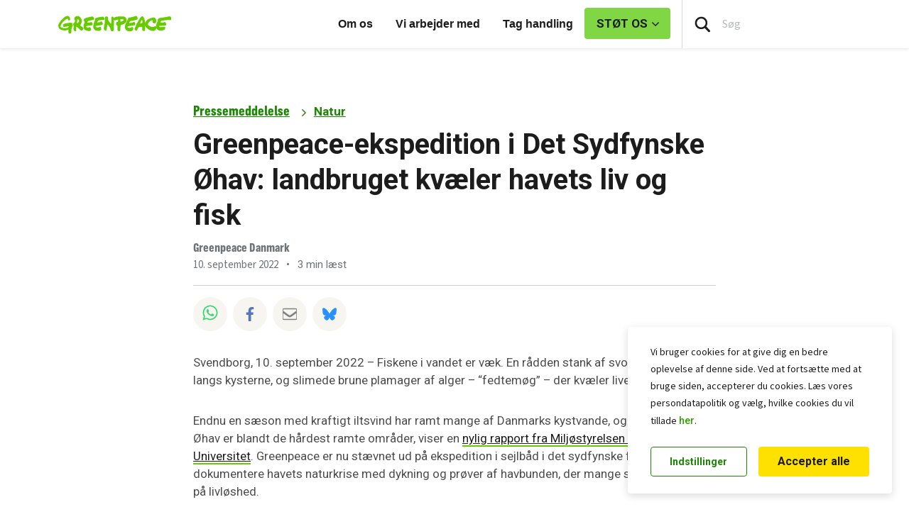

--- FILE ---
content_type: text/html; charset=UTF-8
request_url: https://www.greenpeace.org/denmark/pressemeddelelse/natur/greenpeace-ekspedition-i-det-sydfynske-oehav-landbruget-kvaeler-havets-liv-og-fisk/
body_size: 63729
content:

<!DOCTYPE html>
<html lang="da-DK" data-base="https://www.greenpeace.org/denmark/">
<head>
    <meta charset="UTF-8">
    <title>
            Greenpeace-ekspedition i Det Sydfynske Øhav: landbruget kvæler havets liv og fisk - Greenpeace Danmark
    </title>

    
                
                
    <meta name="description" content="Fiskene er væk, havbunden død og overdækket af &quot;liglagen&quot;. Greenpeace dokumenterer det grumme iltsvind i Det Sydfynske Øhav.">

                
    <meta name="title" content="Greenpeace-ekspedition&#x20;i&#x20;Det&#x20;Sydfynske&#x20;&#x00D8;hav&#x3A;&#x20;landbruget&#x20;kv&#x00E6;ler&#x20;havets&#x20;liv&#x20;og&#x20;fisk&#x20;-&#x20;Greenpeace&#x20;Danmark"/>
    <meta property="og:title" content="Greenpeace-ekspedition&#x20;i&#x20;Det&#x20;Sydfynske&#x20;&#x00D8;hav&#x3A;&#x20;landbruget&#x20;kv&#x00E6;ler&#x20;havets&#x20;liv&#x20;og&#x20;fisk&#x20;-&#x20;Greenpeace&#x20;Danmark" />
    <meta property="og:url" content="https://www.greenpeace.org/denmark/pressemeddelelse/natur/greenpeace-ekspedition-i-det-sydfynske-oehav-landbruget-kvaeler-havets-liv-og-fisk/" />
            <meta property="og:type" content="article" />
                <meta property="og:description" content="Fiskene er væk, havbunden død og overdækket af &quot;liglagen&quot;. Greenpeace dokumenterer det grumme iltsvind i Det Sydfynske Øhav." />
                <meta property="og:image" content="https://www.greenpeace.org/static/planet4-denmark-stateless/2022/09/368e9923-svenborg_dive-01-33-scaled.jpg" />
        <meta property="og:image:width" content="2560" />
        <meta property="og:image:height" content="1707" />
        <meta property="og:site_name" content="Greenpeace Danmark" />

            <meta property="fb:pages" content="55365680705" />
    
    <meta name="twitter:card" content="summary_large_image" />
    <meta name="twitter:site" content="Greenpeace Danmark" />
    <meta name="twitter:title" content="Greenpeace-ekspedition&#x20;i&#x20;Det&#x20;Sydfynske&#x20;&#x00D8;hav&#x3A;&#x20;landbruget&#x20;kv&#x00E6;ler&#x20;havets&#x20;liv&#x20;og&#x20;fisk&#x20;-&#x20;Greenpeace&#x20;Danmark">
            <meta name="twitter:description" content="Fiskene&#x20;er&#x20;v&#x00E6;k,&#x20;havbunden&#x20;d&#x00F8;d&#x20;og&#x20;overd&#x00E6;kket&#x20;af&#x20;&quot;liglagen&quot;.&#x20;Greenpeace&#x20;dokumenterer&#x20;det&#x20;grumme&#x20;iltsvind&#x20;i&#x20;Det&#x20;Sydfynske&#x20;&#x00D8;hav.">
    
            <meta name="twitter:creator" content="Greenpeace Danmark">
    
            <meta name="twitter:image" content="https://www.greenpeace.org/static/planet4-denmark-stateless/2022/09/368e9923-svenborg_dive-01-33-scaled.jpg" />
    
    
    
                                                                                                                        
<script type='application/ld+json'>{"@context":"http:\/\/schema.org","@type":"WebSite","url":"https:\/\/www.greenpeace.org\/denmark","name":"Greenpeace Danmark","alternateName":"Greenpeace","potentialAction":{"@type":"SearchAction","target":"https:\/\/www.greenpeace.org\/denmark\/?s={search_term_string}&orderby=_score","query-input":"required name=search_term_string"}}</script>
<script type='application/ld+json'>{"@context":"http:\/\/schema.org","@type":"Organization","url":"https:\/\/www.greenpeace.org\/denmark","sameAs":["https:\/\/www.facebook.com\/greenpeacedanmark\/","https:\/\/bsky.app\/profile\/greenpeace.dk","https:\/\/www.tiktok.com\/@greenpeacedenmark","https:\/\/www.instagram.com\/greenpeacedk\/","https:\/\/www.youtube.com\/c\/greenpeacedanmark","https:\/\/open.spotify.com\/show\/4ef1rXuPP0em9ejF1318I0","https:\/\/podcasts.apple.com\/lk\/podcast\/greenpeace-danmark\/id1549579568","https:\/\/www.linkedin.com\/company\/greenpeace-nordic\/","https:\/\/www.greenpeace.org\/denmark\/feed\/"],"name":"Greenpeace Danmark","logo":"https:\/\/www.greenpeace.org\/denmark\/wp-content\/themes\/planet4-master-theme\/images\/Greenpeace-logo.png"}</script>
    <link rel="pingback" href="https://www.greenpeace.org/denmark/xmlrpc.php">
    <meta name="viewport" content="width=device-width, initial-scale=1">

    <link rel="shortcut icon" type="image/ico" href="https://www.greenpeace.org/denmark/wp-content/themes/planet4-master-theme/favicon.ico">
    <style id="" media="all">/* cyrillic-ext */
@font-face {
  font-family: 'Roboto';
  font-style: normal;
  font-weight: 300;
  font-stretch: 100%;
  font-display: swap;
  src: url(/fonts.gstatic.com/s/roboto/v50/KFO7CnqEu92Fr1ME7kSn66aGLdTylUAMa3GUBHMdazTgWw.woff2) format('woff2');
  unicode-range: U+0460-052F, U+1C80-1C8A, U+20B4, U+2DE0-2DFF, U+A640-A69F, U+FE2E-FE2F;
}
/* cyrillic */
@font-face {
  font-family: 'Roboto';
  font-style: normal;
  font-weight: 300;
  font-stretch: 100%;
  font-display: swap;
  src: url(/fonts.gstatic.com/s/roboto/v50/KFO7CnqEu92Fr1ME7kSn66aGLdTylUAMa3iUBHMdazTgWw.woff2) format('woff2');
  unicode-range: U+0301, U+0400-045F, U+0490-0491, U+04B0-04B1, U+2116;
}
/* greek-ext */
@font-face {
  font-family: 'Roboto';
  font-style: normal;
  font-weight: 300;
  font-stretch: 100%;
  font-display: swap;
  src: url(/fonts.gstatic.com/s/roboto/v50/KFO7CnqEu92Fr1ME7kSn66aGLdTylUAMa3CUBHMdazTgWw.woff2) format('woff2');
  unicode-range: U+1F00-1FFF;
}
/* greek */
@font-face {
  font-family: 'Roboto';
  font-style: normal;
  font-weight: 300;
  font-stretch: 100%;
  font-display: swap;
  src: url(/fonts.gstatic.com/s/roboto/v50/KFO7CnqEu92Fr1ME7kSn66aGLdTylUAMa3-UBHMdazTgWw.woff2) format('woff2');
  unicode-range: U+0370-0377, U+037A-037F, U+0384-038A, U+038C, U+038E-03A1, U+03A3-03FF;
}
/* math */
@font-face {
  font-family: 'Roboto';
  font-style: normal;
  font-weight: 300;
  font-stretch: 100%;
  font-display: swap;
  src: url(/fonts.gstatic.com/s/roboto/v50/KFO7CnqEu92Fr1ME7kSn66aGLdTylUAMawCUBHMdazTgWw.woff2) format('woff2');
  unicode-range: U+0302-0303, U+0305, U+0307-0308, U+0310, U+0312, U+0315, U+031A, U+0326-0327, U+032C, U+032F-0330, U+0332-0333, U+0338, U+033A, U+0346, U+034D, U+0391-03A1, U+03A3-03A9, U+03B1-03C9, U+03D1, U+03D5-03D6, U+03F0-03F1, U+03F4-03F5, U+2016-2017, U+2034-2038, U+203C, U+2040, U+2043, U+2047, U+2050, U+2057, U+205F, U+2070-2071, U+2074-208E, U+2090-209C, U+20D0-20DC, U+20E1, U+20E5-20EF, U+2100-2112, U+2114-2115, U+2117-2121, U+2123-214F, U+2190, U+2192, U+2194-21AE, U+21B0-21E5, U+21F1-21F2, U+21F4-2211, U+2213-2214, U+2216-22FF, U+2308-230B, U+2310, U+2319, U+231C-2321, U+2336-237A, U+237C, U+2395, U+239B-23B7, U+23D0, U+23DC-23E1, U+2474-2475, U+25AF, U+25B3, U+25B7, U+25BD, U+25C1, U+25CA, U+25CC, U+25FB, U+266D-266F, U+27C0-27FF, U+2900-2AFF, U+2B0E-2B11, U+2B30-2B4C, U+2BFE, U+3030, U+FF5B, U+FF5D, U+1D400-1D7FF, U+1EE00-1EEFF;
}
/* symbols */
@font-face {
  font-family: 'Roboto';
  font-style: normal;
  font-weight: 300;
  font-stretch: 100%;
  font-display: swap;
  src: url(/fonts.gstatic.com/s/roboto/v50/KFO7CnqEu92Fr1ME7kSn66aGLdTylUAMaxKUBHMdazTgWw.woff2) format('woff2');
  unicode-range: U+0001-000C, U+000E-001F, U+007F-009F, U+20DD-20E0, U+20E2-20E4, U+2150-218F, U+2190, U+2192, U+2194-2199, U+21AF, U+21E6-21F0, U+21F3, U+2218-2219, U+2299, U+22C4-22C6, U+2300-243F, U+2440-244A, U+2460-24FF, U+25A0-27BF, U+2800-28FF, U+2921-2922, U+2981, U+29BF, U+29EB, U+2B00-2BFF, U+4DC0-4DFF, U+FFF9-FFFB, U+10140-1018E, U+10190-1019C, U+101A0, U+101D0-101FD, U+102E0-102FB, U+10E60-10E7E, U+1D2C0-1D2D3, U+1D2E0-1D37F, U+1F000-1F0FF, U+1F100-1F1AD, U+1F1E6-1F1FF, U+1F30D-1F30F, U+1F315, U+1F31C, U+1F31E, U+1F320-1F32C, U+1F336, U+1F378, U+1F37D, U+1F382, U+1F393-1F39F, U+1F3A7-1F3A8, U+1F3AC-1F3AF, U+1F3C2, U+1F3C4-1F3C6, U+1F3CA-1F3CE, U+1F3D4-1F3E0, U+1F3ED, U+1F3F1-1F3F3, U+1F3F5-1F3F7, U+1F408, U+1F415, U+1F41F, U+1F426, U+1F43F, U+1F441-1F442, U+1F444, U+1F446-1F449, U+1F44C-1F44E, U+1F453, U+1F46A, U+1F47D, U+1F4A3, U+1F4B0, U+1F4B3, U+1F4B9, U+1F4BB, U+1F4BF, U+1F4C8-1F4CB, U+1F4D6, U+1F4DA, U+1F4DF, U+1F4E3-1F4E6, U+1F4EA-1F4ED, U+1F4F7, U+1F4F9-1F4FB, U+1F4FD-1F4FE, U+1F503, U+1F507-1F50B, U+1F50D, U+1F512-1F513, U+1F53E-1F54A, U+1F54F-1F5FA, U+1F610, U+1F650-1F67F, U+1F687, U+1F68D, U+1F691, U+1F694, U+1F698, U+1F6AD, U+1F6B2, U+1F6B9-1F6BA, U+1F6BC, U+1F6C6-1F6CF, U+1F6D3-1F6D7, U+1F6E0-1F6EA, U+1F6F0-1F6F3, U+1F6F7-1F6FC, U+1F700-1F7FF, U+1F800-1F80B, U+1F810-1F847, U+1F850-1F859, U+1F860-1F887, U+1F890-1F8AD, U+1F8B0-1F8BB, U+1F8C0-1F8C1, U+1F900-1F90B, U+1F93B, U+1F946, U+1F984, U+1F996, U+1F9E9, U+1FA00-1FA6F, U+1FA70-1FA7C, U+1FA80-1FA89, U+1FA8F-1FAC6, U+1FACE-1FADC, U+1FADF-1FAE9, U+1FAF0-1FAF8, U+1FB00-1FBFF;
}
/* vietnamese */
@font-face {
  font-family: 'Roboto';
  font-style: normal;
  font-weight: 300;
  font-stretch: 100%;
  font-display: swap;
  src: url(/fonts.gstatic.com/s/roboto/v50/KFO7CnqEu92Fr1ME7kSn66aGLdTylUAMa3OUBHMdazTgWw.woff2) format('woff2');
  unicode-range: U+0102-0103, U+0110-0111, U+0128-0129, U+0168-0169, U+01A0-01A1, U+01AF-01B0, U+0300-0301, U+0303-0304, U+0308-0309, U+0323, U+0329, U+1EA0-1EF9, U+20AB;
}
/* latin-ext */
@font-face {
  font-family: 'Roboto';
  font-style: normal;
  font-weight: 300;
  font-stretch: 100%;
  font-display: swap;
  src: url(/fonts.gstatic.com/s/roboto/v50/KFO7CnqEu92Fr1ME7kSn66aGLdTylUAMa3KUBHMdazTgWw.woff2) format('woff2');
  unicode-range: U+0100-02BA, U+02BD-02C5, U+02C7-02CC, U+02CE-02D7, U+02DD-02FF, U+0304, U+0308, U+0329, U+1D00-1DBF, U+1E00-1E9F, U+1EF2-1EFF, U+2020, U+20A0-20AB, U+20AD-20C0, U+2113, U+2C60-2C7F, U+A720-A7FF;
}
/* latin */
@font-face {
  font-family: 'Roboto';
  font-style: normal;
  font-weight: 300;
  font-stretch: 100%;
  font-display: swap;
  src: url(/fonts.gstatic.com/s/roboto/v50/KFO7CnqEu92Fr1ME7kSn66aGLdTylUAMa3yUBHMdazQ.woff2) format('woff2');
  unicode-range: U+0000-00FF, U+0131, U+0152-0153, U+02BB-02BC, U+02C6, U+02DA, U+02DC, U+0304, U+0308, U+0329, U+2000-206F, U+20AC, U+2122, U+2191, U+2193, U+2212, U+2215, U+FEFF, U+FFFD;
}
/* cyrillic-ext */
@font-face {
  font-family: 'Roboto';
  font-style: normal;
  font-weight: 400;
  font-stretch: 100%;
  font-display: swap;
  src: url(/fonts.gstatic.com/s/roboto/v50/KFO7CnqEu92Fr1ME7kSn66aGLdTylUAMa3GUBHMdazTgWw.woff2) format('woff2');
  unicode-range: U+0460-052F, U+1C80-1C8A, U+20B4, U+2DE0-2DFF, U+A640-A69F, U+FE2E-FE2F;
}
/* cyrillic */
@font-face {
  font-family: 'Roboto';
  font-style: normal;
  font-weight: 400;
  font-stretch: 100%;
  font-display: swap;
  src: url(/fonts.gstatic.com/s/roboto/v50/KFO7CnqEu92Fr1ME7kSn66aGLdTylUAMa3iUBHMdazTgWw.woff2) format('woff2');
  unicode-range: U+0301, U+0400-045F, U+0490-0491, U+04B0-04B1, U+2116;
}
/* greek-ext */
@font-face {
  font-family: 'Roboto';
  font-style: normal;
  font-weight: 400;
  font-stretch: 100%;
  font-display: swap;
  src: url(/fonts.gstatic.com/s/roboto/v50/KFO7CnqEu92Fr1ME7kSn66aGLdTylUAMa3CUBHMdazTgWw.woff2) format('woff2');
  unicode-range: U+1F00-1FFF;
}
/* greek */
@font-face {
  font-family: 'Roboto';
  font-style: normal;
  font-weight: 400;
  font-stretch: 100%;
  font-display: swap;
  src: url(/fonts.gstatic.com/s/roboto/v50/KFO7CnqEu92Fr1ME7kSn66aGLdTylUAMa3-UBHMdazTgWw.woff2) format('woff2');
  unicode-range: U+0370-0377, U+037A-037F, U+0384-038A, U+038C, U+038E-03A1, U+03A3-03FF;
}
/* math */
@font-face {
  font-family: 'Roboto';
  font-style: normal;
  font-weight: 400;
  font-stretch: 100%;
  font-display: swap;
  src: url(/fonts.gstatic.com/s/roboto/v50/KFO7CnqEu92Fr1ME7kSn66aGLdTylUAMawCUBHMdazTgWw.woff2) format('woff2');
  unicode-range: U+0302-0303, U+0305, U+0307-0308, U+0310, U+0312, U+0315, U+031A, U+0326-0327, U+032C, U+032F-0330, U+0332-0333, U+0338, U+033A, U+0346, U+034D, U+0391-03A1, U+03A3-03A9, U+03B1-03C9, U+03D1, U+03D5-03D6, U+03F0-03F1, U+03F4-03F5, U+2016-2017, U+2034-2038, U+203C, U+2040, U+2043, U+2047, U+2050, U+2057, U+205F, U+2070-2071, U+2074-208E, U+2090-209C, U+20D0-20DC, U+20E1, U+20E5-20EF, U+2100-2112, U+2114-2115, U+2117-2121, U+2123-214F, U+2190, U+2192, U+2194-21AE, U+21B0-21E5, U+21F1-21F2, U+21F4-2211, U+2213-2214, U+2216-22FF, U+2308-230B, U+2310, U+2319, U+231C-2321, U+2336-237A, U+237C, U+2395, U+239B-23B7, U+23D0, U+23DC-23E1, U+2474-2475, U+25AF, U+25B3, U+25B7, U+25BD, U+25C1, U+25CA, U+25CC, U+25FB, U+266D-266F, U+27C0-27FF, U+2900-2AFF, U+2B0E-2B11, U+2B30-2B4C, U+2BFE, U+3030, U+FF5B, U+FF5D, U+1D400-1D7FF, U+1EE00-1EEFF;
}
/* symbols */
@font-face {
  font-family: 'Roboto';
  font-style: normal;
  font-weight: 400;
  font-stretch: 100%;
  font-display: swap;
  src: url(/fonts.gstatic.com/s/roboto/v50/KFO7CnqEu92Fr1ME7kSn66aGLdTylUAMaxKUBHMdazTgWw.woff2) format('woff2');
  unicode-range: U+0001-000C, U+000E-001F, U+007F-009F, U+20DD-20E0, U+20E2-20E4, U+2150-218F, U+2190, U+2192, U+2194-2199, U+21AF, U+21E6-21F0, U+21F3, U+2218-2219, U+2299, U+22C4-22C6, U+2300-243F, U+2440-244A, U+2460-24FF, U+25A0-27BF, U+2800-28FF, U+2921-2922, U+2981, U+29BF, U+29EB, U+2B00-2BFF, U+4DC0-4DFF, U+FFF9-FFFB, U+10140-1018E, U+10190-1019C, U+101A0, U+101D0-101FD, U+102E0-102FB, U+10E60-10E7E, U+1D2C0-1D2D3, U+1D2E0-1D37F, U+1F000-1F0FF, U+1F100-1F1AD, U+1F1E6-1F1FF, U+1F30D-1F30F, U+1F315, U+1F31C, U+1F31E, U+1F320-1F32C, U+1F336, U+1F378, U+1F37D, U+1F382, U+1F393-1F39F, U+1F3A7-1F3A8, U+1F3AC-1F3AF, U+1F3C2, U+1F3C4-1F3C6, U+1F3CA-1F3CE, U+1F3D4-1F3E0, U+1F3ED, U+1F3F1-1F3F3, U+1F3F5-1F3F7, U+1F408, U+1F415, U+1F41F, U+1F426, U+1F43F, U+1F441-1F442, U+1F444, U+1F446-1F449, U+1F44C-1F44E, U+1F453, U+1F46A, U+1F47D, U+1F4A3, U+1F4B0, U+1F4B3, U+1F4B9, U+1F4BB, U+1F4BF, U+1F4C8-1F4CB, U+1F4D6, U+1F4DA, U+1F4DF, U+1F4E3-1F4E6, U+1F4EA-1F4ED, U+1F4F7, U+1F4F9-1F4FB, U+1F4FD-1F4FE, U+1F503, U+1F507-1F50B, U+1F50D, U+1F512-1F513, U+1F53E-1F54A, U+1F54F-1F5FA, U+1F610, U+1F650-1F67F, U+1F687, U+1F68D, U+1F691, U+1F694, U+1F698, U+1F6AD, U+1F6B2, U+1F6B9-1F6BA, U+1F6BC, U+1F6C6-1F6CF, U+1F6D3-1F6D7, U+1F6E0-1F6EA, U+1F6F0-1F6F3, U+1F6F7-1F6FC, U+1F700-1F7FF, U+1F800-1F80B, U+1F810-1F847, U+1F850-1F859, U+1F860-1F887, U+1F890-1F8AD, U+1F8B0-1F8BB, U+1F8C0-1F8C1, U+1F900-1F90B, U+1F93B, U+1F946, U+1F984, U+1F996, U+1F9E9, U+1FA00-1FA6F, U+1FA70-1FA7C, U+1FA80-1FA89, U+1FA8F-1FAC6, U+1FACE-1FADC, U+1FADF-1FAE9, U+1FAF0-1FAF8, U+1FB00-1FBFF;
}
/* vietnamese */
@font-face {
  font-family: 'Roboto';
  font-style: normal;
  font-weight: 400;
  font-stretch: 100%;
  font-display: swap;
  src: url(/fonts.gstatic.com/s/roboto/v50/KFO7CnqEu92Fr1ME7kSn66aGLdTylUAMa3OUBHMdazTgWw.woff2) format('woff2');
  unicode-range: U+0102-0103, U+0110-0111, U+0128-0129, U+0168-0169, U+01A0-01A1, U+01AF-01B0, U+0300-0301, U+0303-0304, U+0308-0309, U+0323, U+0329, U+1EA0-1EF9, U+20AB;
}
/* latin-ext */
@font-face {
  font-family: 'Roboto';
  font-style: normal;
  font-weight: 400;
  font-stretch: 100%;
  font-display: swap;
  src: url(/fonts.gstatic.com/s/roboto/v50/KFO7CnqEu92Fr1ME7kSn66aGLdTylUAMa3KUBHMdazTgWw.woff2) format('woff2');
  unicode-range: U+0100-02BA, U+02BD-02C5, U+02C7-02CC, U+02CE-02D7, U+02DD-02FF, U+0304, U+0308, U+0329, U+1D00-1DBF, U+1E00-1E9F, U+1EF2-1EFF, U+2020, U+20A0-20AB, U+20AD-20C0, U+2113, U+2C60-2C7F, U+A720-A7FF;
}
/* latin */
@font-face {
  font-family: 'Roboto';
  font-style: normal;
  font-weight: 400;
  font-stretch: 100%;
  font-display: swap;
  src: url(/fonts.gstatic.com/s/roboto/v50/KFO7CnqEu92Fr1ME7kSn66aGLdTylUAMa3yUBHMdazQ.woff2) format('woff2');
  unicode-range: U+0000-00FF, U+0131, U+0152-0153, U+02BB-02BC, U+02C6, U+02DA, U+02DC, U+0304, U+0308, U+0329, U+2000-206F, U+20AC, U+2122, U+2191, U+2193, U+2212, U+2215, U+FEFF, U+FFFD;
}
/* cyrillic-ext */
@font-face {
  font-family: 'Roboto';
  font-style: normal;
  font-weight: 500;
  font-stretch: 100%;
  font-display: swap;
  src: url(/fonts.gstatic.com/s/roboto/v50/KFO7CnqEu92Fr1ME7kSn66aGLdTylUAMa3GUBHMdazTgWw.woff2) format('woff2');
  unicode-range: U+0460-052F, U+1C80-1C8A, U+20B4, U+2DE0-2DFF, U+A640-A69F, U+FE2E-FE2F;
}
/* cyrillic */
@font-face {
  font-family: 'Roboto';
  font-style: normal;
  font-weight: 500;
  font-stretch: 100%;
  font-display: swap;
  src: url(/fonts.gstatic.com/s/roboto/v50/KFO7CnqEu92Fr1ME7kSn66aGLdTylUAMa3iUBHMdazTgWw.woff2) format('woff2');
  unicode-range: U+0301, U+0400-045F, U+0490-0491, U+04B0-04B1, U+2116;
}
/* greek-ext */
@font-face {
  font-family: 'Roboto';
  font-style: normal;
  font-weight: 500;
  font-stretch: 100%;
  font-display: swap;
  src: url(/fonts.gstatic.com/s/roboto/v50/KFO7CnqEu92Fr1ME7kSn66aGLdTylUAMa3CUBHMdazTgWw.woff2) format('woff2');
  unicode-range: U+1F00-1FFF;
}
/* greek */
@font-face {
  font-family: 'Roboto';
  font-style: normal;
  font-weight: 500;
  font-stretch: 100%;
  font-display: swap;
  src: url(/fonts.gstatic.com/s/roboto/v50/KFO7CnqEu92Fr1ME7kSn66aGLdTylUAMa3-UBHMdazTgWw.woff2) format('woff2');
  unicode-range: U+0370-0377, U+037A-037F, U+0384-038A, U+038C, U+038E-03A1, U+03A3-03FF;
}
/* math */
@font-face {
  font-family: 'Roboto';
  font-style: normal;
  font-weight: 500;
  font-stretch: 100%;
  font-display: swap;
  src: url(/fonts.gstatic.com/s/roboto/v50/KFO7CnqEu92Fr1ME7kSn66aGLdTylUAMawCUBHMdazTgWw.woff2) format('woff2');
  unicode-range: U+0302-0303, U+0305, U+0307-0308, U+0310, U+0312, U+0315, U+031A, U+0326-0327, U+032C, U+032F-0330, U+0332-0333, U+0338, U+033A, U+0346, U+034D, U+0391-03A1, U+03A3-03A9, U+03B1-03C9, U+03D1, U+03D5-03D6, U+03F0-03F1, U+03F4-03F5, U+2016-2017, U+2034-2038, U+203C, U+2040, U+2043, U+2047, U+2050, U+2057, U+205F, U+2070-2071, U+2074-208E, U+2090-209C, U+20D0-20DC, U+20E1, U+20E5-20EF, U+2100-2112, U+2114-2115, U+2117-2121, U+2123-214F, U+2190, U+2192, U+2194-21AE, U+21B0-21E5, U+21F1-21F2, U+21F4-2211, U+2213-2214, U+2216-22FF, U+2308-230B, U+2310, U+2319, U+231C-2321, U+2336-237A, U+237C, U+2395, U+239B-23B7, U+23D0, U+23DC-23E1, U+2474-2475, U+25AF, U+25B3, U+25B7, U+25BD, U+25C1, U+25CA, U+25CC, U+25FB, U+266D-266F, U+27C0-27FF, U+2900-2AFF, U+2B0E-2B11, U+2B30-2B4C, U+2BFE, U+3030, U+FF5B, U+FF5D, U+1D400-1D7FF, U+1EE00-1EEFF;
}
/* symbols */
@font-face {
  font-family: 'Roboto';
  font-style: normal;
  font-weight: 500;
  font-stretch: 100%;
  font-display: swap;
  src: url(/fonts.gstatic.com/s/roboto/v50/KFO7CnqEu92Fr1ME7kSn66aGLdTylUAMaxKUBHMdazTgWw.woff2) format('woff2');
  unicode-range: U+0001-000C, U+000E-001F, U+007F-009F, U+20DD-20E0, U+20E2-20E4, U+2150-218F, U+2190, U+2192, U+2194-2199, U+21AF, U+21E6-21F0, U+21F3, U+2218-2219, U+2299, U+22C4-22C6, U+2300-243F, U+2440-244A, U+2460-24FF, U+25A0-27BF, U+2800-28FF, U+2921-2922, U+2981, U+29BF, U+29EB, U+2B00-2BFF, U+4DC0-4DFF, U+FFF9-FFFB, U+10140-1018E, U+10190-1019C, U+101A0, U+101D0-101FD, U+102E0-102FB, U+10E60-10E7E, U+1D2C0-1D2D3, U+1D2E0-1D37F, U+1F000-1F0FF, U+1F100-1F1AD, U+1F1E6-1F1FF, U+1F30D-1F30F, U+1F315, U+1F31C, U+1F31E, U+1F320-1F32C, U+1F336, U+1F378, U+1F37D, U+1F382, U+1F393-1F39F, U+1F3A7-1F3A8, U+1F3AC-1F3AF, U+1F3C2, U+1F3C4-1F3C6, U+1F3CA-1F3CE, U+1F3D4-1F3E0, U+1F3ED, U+1F3F1-1F3F3, U+1F3F5-1F3F7, U+1F408, U+1F415, U+1F41F, U+1F426, U+1F43F, U+1F441-1F442, U+1F444, U+1F446-1F449, U+1F44C-1F44E, U+1F453, U+1F46A, U+1F47D, U+1F4A3, U+1F4B0, U+1F4B3, U+1F4B9, U+1F4BB, U+1F4BF, U+1F4C8-1F4CB, U+1F4D6, U+1F4DA, U+1F4DF, U+1F4E3-1F4E6, U+1F4EA-1F4ED, U+1F4F7, U+1F4F9-1F4FB, U+1F4FD-1F4FE, U+1F503, U+1F507-1F50B, U+1F50D, U+1F512-1F513, U+1F53E-1F54A, U+1F54F-1F5FA, U+1F610, U+1F650-1F67F, U+1F687, U+1F68D, U+1F691, U+1F694, U+1F698, U+1F6AD, U+1F6B2, U+1F6B9-1F6BA, U+1F6BC, U+1F6C6-1F6CF, U+1F6D3-1F6D7, U+1F6E0-1F6EA, U+1F6F0-1F6F3, U+1F6F7-1F6FC, U+1F700-1F7FF, U+1F800-1F80B, U+1F810-1F847, U+1F850-1F859, U+1F860-1F887, U+1F890-1F8AD, U+1F8B0-1F8BB, U+1F8C0-1F8C1, U+1F900-1F90B, U+1F93B, U+1F946, U+1F984, U+1F996, U+1F9E9, U+1FA00-1FA6F, U+1FA70-1FA7C, U+1FA80-1FA89, U+1FA8F-1FAC6, U+1FACE-1FADC, U+1FADF-1FAE9, U+1FAF0-1FAF8, U+1FB00-1FBFF;
}
/* vietnamese */
@font-face {
  font-family: 'Roboto';
  font-style: normal;
  font-weight: 500;
  font-stretch: 100%;
  font-display: swap;
  src: url(/fonts.gstatic.com/s/roboto/v50/KFO7CnqEu92Fr1ME7kSn66aGLdTylUAMa3OUBHMdazTgWw.woff2) format('woff2');
  unicode-range: U+0102-0103, U+0110-0111, U+0128-0129, U+0168-0169, U+01A0-01A1, U+01AF-01B0, U+0300-0301, U+0303-0304, U+0308-0309, U+0323, U+0329, U+1EA0-1EF9, U+20AB;
}
/* latin-ext */
@font-face {
  font-family: 'Roboto';
  font-style: normal;
  font-weight: 500;
  font-stretch: 100%;
  font-display: swap;
  src: url(/fonts.gstatic.com/s/roboto/v50/KFO7CnqEu92Fr1ME7kSn66aGLdTylUAMa3KUBHMdazTgWw.woff2) format('woff2');
  unicode-range: U+0100-02BA, U+02BD-02C5, U+02C7-02CC, U+02CE-02D7, U+02DD-02FF, U+0304, U+0308, U+0329, U+1D00-1DBF, U+1E00-1E9F, U+1EF2-1EFF, U+2020, U+20A0-20AB, U+20AD-20C0, U+2113, U+2C60-2C7F, U+A720-A7FF;
}
/* latin */
@font-face {
  font-family: 'Roboto';
  font-style: normal;
  font-weight: 500;
  font-stretch: 100%;
  font-display: swap;
  src: url(/fonts.gstatic.com/s/roboto/v50/KFO7CnqEu92Fr1ME7kSn66aGLdTylUAMa3yUBHMdazQ.woff2) format('woff2');
  unicode-range: U+0000-00FF, U+0131, U+0152-0153, U+02BB-02BC, U+02C6, U+02DA, U+02DC, U+0304, U+0308, U+0329, U+2000-206F, U+20AC, U+2122, U+2191, U+2193, U+2212, U+2215, U+FEFF, U+FFFD;
}
/* cyrillic-ext */
@font-face {
  font-family: 'Roboto';
  font-style: normal;
  font-weight: 700;
  font-stretch: 100%;
  font-display: swap;
  src: url(/fonts.gstatic.com/s/roboto/v50/KFO7CnqEu92Fr1ME7kSn66aGLdTylUAMa3GUBHMdazTgWw.woff2) format('woff2');
  unicode-range: U+0460-052F, U+1C80-1C8A, U+20B4, U+2DE0-2DFF, U+A640-A69F, U+FE2E-FE2F;
}
/* cyrillic */
@font-face {
  font-family: 'Roboto';
  font-style: normal;
  font-weight: 700;
  font-stretch: 100%;
  font-display: swap;
  src: url(/fonts.gstatic.com/s/roboto/v50/KFO7CnqEu92Fr1ME7kSn66aGLdTylUAMa3iUBHMdazTgWw.woff2) format('woff2');
  unicode-range: U+0301, U+0400-045F, U+0490-0491, U+04B0-04B1, U+2116;
}
/* greek-ext */
@font-face {
  font-family: 'Roboto';
  font-style: normal;
  font-weight: 700;
  font-stretch: 100%;
  font-display: swap;
  src: url(/fonts.gstatic.com/s/roboto/v50/KFO7CnqEu92Fr1ME7kSn66aGLdTylUAMa3CUBHMdazTgWw.woff2) format('woff2');
  unicode-range: U+1F00-1FFF;
}
/* greek */
@font-face {
  font-family: 'Roboto';
  font-style: normal;
  font-weight: 700;
  font-stretch: 100%;
  font-display: swap;
  src: url(/fonts.gstatic.com/s/roboto/v50/KFO7CnqEu92Fr1ME7kSn66aGLdTylUAMa3-UBHMdazTgWw.woff2) format('woff2');
  unicode-range: U+0370-0377, U+037A-037F, U+0384-038A, U+038C, U+038E-03A1, U+03A3-03FF;
}
/* math */
@font-face {
  font-family: 'Roboto';
  font-style: normal;
  font-weight: 700;
  font-stretch: 100%;
  font-display: swap;
  src: url(/fonts.gstatic.com/s/roboto/v50/KFO7CnqEu92Fr1ME7kSn66aGLdTylUAMawCUBHMdazTgWw.woff2) format('woff2');
  unicode-range: U+0302-0303, U+0305, U+0307-0308, U+0310, U+0312, U+0315, U+031A, U+0326-0327, U+032C, U+032F-0330, U+0332-0333, U+0338, U+033A, U+0346, U+034D, U+0391-03A1, U+03A3-03A9, U+03B1-03C9, U+03D1, U+03D5-03D6, U+03F0-03F1, U+03F4-03F5, U+2016-2017, U+2034-2038, U+203C, U+2040, U+2043, U+2047, U+2050, U+2057, U+205F, U+2070-2071, U+2074-208E, U+2090-209C, U+20D0-20DC, U+20E1, U+20E5-20EF, U+2100-2112, U+2114-2115, U+2117-2121, U+2123-214F, U+2190, U+2192, U+2194-21AE, U+21B0-21E5, U+21F1-21F2, U+21F4-2211, U+2213-2214, U+2216-22FF, U+2308-230B, U+2310, U+2319, U+231C-2321, U+2336-237A, U+237C, U+2395, U+239B-23B7, U+23D0, U+23DC-23E1, U+2474-2475, U+25AF, U+25B3, U+25B7, U+25BD, U+25C1, U+25CA, U+25CC, U+25FB, U+266D-266F, U+27C0-27FF, U+2900-2AFF, U+2B0E-2B11, U+2B30-2B4C, U+2BFE, U+3030, U+FF5B, U+FF5D, U+1D400-1D7FF, U+1EE00-1EEFF;
}
/* symbols */
@font-face {
  font-family: 'Roboto';
  font-style: normal;
  font-weight: 700;
  font-stretch: 100%;
  font-display: swap;
  src: url(/fonts.gstatic.com/s/roboto/v50/KFO7CnqEu92Fr1ME7kSn66aGLdTylUAMaxKUBHMdazTgWw.woff2) format('woff2');
  unicode-range: U+0001-000C, U+000E-001F, U+007F-009F, U+20DD-20E0, U+20E2-20E4, U+2150-218F, U+2190, U+2192, U+2194-2199, U+21AF, U+21E6-21F0, U+21F3, U+2218-2219, U+2299, U+22C4-22C6, U+2300-243F, U+2440-244A, U+2460-24FF, U+25A0-27BF, U+2800-28FF, U+2921-2922, U+2981, U+29BF, U+29EB, U+2B00-2BFF, U+4DC0-4DFF, U+FFF9-FFFB, U+10140-1018E, U+10190-1019C, U+101A0, U+101D0-101FD, U+102E0-102FB, U+10E60-10E7E, U+1D2C0-1D2D3, U+1D2E0-1D37F, U+1F000-1F0FF, U+1F100-1F1AD, U+1F1E6-1F1FF, U+1F30D-1F30F, U+1F315, U+1F31C, U+1F31E, U+1F320-1F32C, U+1F336, U+1F378, U+1F37D, U+1F382, U+1F393-1F39F, U+1F3A7-1F3A8, U+1F3AC-1F3AF, U+1F3C2, U+1F3C4-1F3C6, U+1F3CA-1F3CE, U+1F3D4-1F3E0, U+1F3ED, U+1F3F1-1F3F3, U+1F3F5-1F3F7, U+1F408, U+1F415, U+1F41F, U+1F426, U+1F43F, U+1F441-1F442, U+1F444, U+1F446-1F449, U+1F44C-1F44E, U+1F453, U+1F46A, U+1F47D, U+1F4A3, U+1F4B0, U+1F4B3, U+1F4B9, U+1F4BB, U+1F4BF, U+1F4C8-1F4CB, U+1F4D6, U+1F4DA, U+1F4DF, U+1F4E3-1F4E6, U+1F4EA-1F4ED, U+1F4F7, U+1F4F9-1F4FB, U+1F4FD-1F4FE, U+1F503, U+1F507-1F50B, U+1F50D, U+1F512-1F513, U+1F53E-1F54A, U+1F54F-1F5FA, U+1F610, U+1F650-1F67F, U+1F687, U+1F68D, U+1F691, U+1F694, U+1F698, U+1F6AD, U+1F6B2, U+1F6B9-1F6BA, U+1F6BC, U+1F6C6-1F6CF, U+1F6D3-1F6D7, U+1F6E0-1F6EA, U+1F6F0-1F6F3, U+1F6F7-1F6FC, U+1F700-1F7FF, U+1F800-1F80B, U+1F810-1F847, U+1F850-1F859, U+1F860-1F887, U+1F890-1F8AD, U+1F8B0-1F8BB, U+1F8C0-1F8C1, U+1F900-1F90B, U+1F93B, U+1F946, U+1F984, U+1F996, U+1F9E9, U+1FA00-1FA6F, U+1FA70-1FA7C, U+1FA80-1FA89, U+1FA8F-1FAC6, U+1FACE-1FADC, U+1FADF-1FAE9, U+1FAF0-1FAF8, U+1FB00-1FBFF;
}
/* vietnamese */
@font-face {
  font-family: 'Roboto';
  font-style: normal;
  font-weight: 700;
  font-stretch: 100%;
  font-display: swap;
  src: url(/fonts.gstatic.com/s/roboto/v50/KFO7CnqEu92Fr1ME7kSn66aGLdTylUAMa3OUBHMdazTgWw.woff2) format('woff2');
  unicode-range: U+0102-0103, U+0110-0111, U+0128-0129, U+0168-0169, U+01A0-01A1, U+01AF-01B0, U+0300-0301, U+0303-0304, U+0308-0309, U+0323, U+0329, U+1EA0-1EF9, U+20AB;
}
/* latin-ext */
@font-face {
  font-family: 'Roboto';
  font-style: normal;
  font-weight: 700;
  font-stretch: 100%;
  font-display: swap;
  src: url(/fonts.gstatic.com/s/roboto/v50/KFO7CnqEu92Fr1ME7kSn66aGLdTylUAMa3KUBHMdazTgWw.woff2) format('woff2');
  unicode-range: U+0100-02BA, U+02BD-02C5, U+02C7-02CC, U+02CE-02D7, U+02DD-02FF, U+0304, U+0308, U+0329, U+1D00-1DBF, U+1E00-1E9F, U+1EF2-1EFF, U+2020, U+20A0-20AB, U+20AD-20C0, U+2113, U+2C60-2C7F, U+A720-A7FF;
}
/* latin */
@font-face {
  font-family: 'Roboto';
  font-style: normal;
  font-weight: 700;
  font-stretch: 100%;
  font-display: swap;
  src: url(/fonts.gstatic.com/s/roboto/v50/KFO7CnqEu92Fr1ME7kSn66aGLdTylUAMa3yUBHMdazQ.woff2) format('woff2');
  unicode-range: U+0000-00FF, U+0131, U+0152-0153, U+02BB-02BC, U+02C6, U+02DA, U+02DC, U+0304, U+0308, U+0329, U+2000-206F, U+20AC, U+2122, U+2191, U+2193, U+2212, U+2215, U+FEFF, U+FFFD;
}
/* cyrillic-ext */
@font-face {
  font-family: 'Roboto';
  font-style: normal;
  font-weight: 900;
  font-stretch: 100%;
  font-display: swap;
  src: url(/fonts.gstatic.com/s/roboto/v50/KFO7CnqEu92Fr1ME7kSn66aGLdTylUAMa3GUBHMdazTgWw.woff2) format('woff2');
  unicode-range: U+0460-052F, U+1C80-1C8A, U+20B4, U+2DE0-2DFF, U+A640-A69F, U+FE2E-FE2F;
}
/* cyrillic */
@font-face {
  font-family: 'Roboto';
  font-style: normal;
  font-weight: 900;
  font-stretch: 100%;
  font-display: swap;
  src: url(/fonts.gstatic.com/s/roboto/v50/KFO7CnqEu92Fr1ME7kSn66aGLdTylUAMa3iUBHMdazTgWw.woff2) format('woff2');
  unicode-range: U+0301, U+0400-045F, U+0490-0491, U+04B0-04B1, U+2116;
}
/* greek-ext */
@font-face {
  font-family: 'Roboto';
  font-style: normal;
  font-weight: 900;
  font-stretch: 100%;
  font-display: swap;
  src: url(/fonts.gstatic.com/s/roboto/v50/KFO7CnqEu92Fr1ME7kSn66aGLdTylUAMa3CUBHMdazTgWw.woff2) format('woff2');
  unicode-range: U+1F00-1FFF;
}
/* greek */
@font-face {
  font-family: 'Roboto';
  font-style: normal;
  font-weight: 900;
  font-stretch: 100%;
  font-display: swap;
  src: url(/fonts.gstatic.com/s/roboto/v50/KFO7CnqEu92Fr1ME7kSn66aGLdTylUAMa3-UBHMdazTgWw.woff2) format('woff2');
  unicode-range: U+0370-0377, U+037A-037F, U+0384-038A, U+038C, U+038E-03A1, U+03A3-03FF;
}
/* math */
@font-face {
  font-family: 'Roboto';
  font-style: normal;
  font-weight: 900;
  font-stretch: 100%;
  font-display: swap;
  src: url(/fonts.gstatic.com/s/roboto/v50/KFO7CnqEu92Fr1ME7kSn66aGLdTylUAMawCUBHMdazTgWw.woff2) format('woff2');
  unicode-range: U+0302-0303, U+0305, U+0307-0308, U+0310, U+0312, U+0315, U+031A, U+0326-0327, U+032C, U+032F-0330, U+0332-0333, U+0338, U+033A, U+0346, U+034D, U+0391-03A1, U+03A3-03A9, U+03B1-03C9, U+03D1, U+03D5-03D6, U+03F0-03F1, U+03F4-03F5, U+2016-2017, U+2034-2038, U+203C, U+2040, U+2043, U+2047, U+2050, U+2057, U+205F, U+2070-2071, U+2074-208E, U+2090-209C, U+20D0-20DC, U+20E1, U+20E5-20EF, U+2100-2112, U+2114-2115, U+2117-2121, U+2123-214F, U+2190, U+2192, U+2194-21AE, U+21B0-21E5, U+21F1-21F2, U+21F4-2211, U+2213-2214, U+2216-22FF, U+2308-230B, U+2310, U+2319, U+231C-2321, U+2336-237A, U+237C, U+2395, U+239B-23B7, U+23D0, U+23DC-23E1, U+2474-2475, U+25AF, U+25B3, U+25B7, U+25BD, U+25C1, U+25CA, U+25CC, U+25FB, U+266D-266F, U+27C0-27FF, U+2900-2AFF, U+2B0E-2B11, U+2B30-2B4C, U+2BFE, U+3030, U+FF5B, U+FF5D, U+1D400-1D7FF, U+1EE00-1EEFF;
}
/* symbols */
@font-face {
  font-family: 'Roboto';
  font-style: normal;
  font-weight: 900;
  font-stretch: 100%;
  font-display: swap;
  src: url(/fonts.gstatic.com/s/roboto/v50/KFO7CnqEu92Fr1ME7kSn66aGLdTylUAMaxKUBHMdazTgWw.woff2) format('woff2');
  unicode-range: U+0001-000C, U+000E-001F, U+007F-009F, U+20DD-20E0, U+20E2-20E4, U+2150-218F, U+2190, U+2192, U+2194-2199, U+21AF, U+21E6-21F0, U+21F3, U+2218-2219, U+2299, U+22C4-22C6, U+2300-243F, U+2440-244A, U+2460-24FF, U+25A0-27BF, U+2800-28FF, U+2921-2922, U+2981, U+29BF, U+29EB, U+2B00-2BFF, U+4DC0-4DFF, U+FFF9-FFFB, U+10140-1018E, U+10190-1019C, U+101A0, U+101D0-101FD, U+102E0-102FB, U+10E60-10E7E, U+1D2C0-1D2D3, U+1D2E0-1D37F, U+1F000-1F0FF, U+1F100-1F1AD, U+1F1E6-1F1FF, U+1F30D-1F30F, U+1F315, U+1F31C, U+1F31E, U+1F320-1F32C, U+1F336, U+1F378, U+1F37D, U+1F382, U+1F393-1F39F, U+1F3A7-1F3A8, U+1F3AC-1F3AF, U+1F3C2, U+1F3C4-1F3C6, U+1F3CA-1F3CE, U+1F3D4-1F3E0, U+1F3ED, U+1F3F1-1F3F3, U+1F3F5-1F3F7, U+1F408, U+1F415, U+1F41F, U+1F426, U+1F43F, U+1F441-1F442, U+1F444, U+1F446-1F449, U+1F44C-1F44E, U+1F453, U+1F46A, U+1F47D, U+1F4A3, U+1F4B0, U+1F4B3, U+1F4B9, U+1F4BB, U+1F4BF, U+1F4C8-1F4CB, U+1F4D6, U+1F4DA, U+1F4DF, U+1F4E3-1F4E6, U+1F4EA-1F4ED, U+1F4F7, U+1F4F9-1F4FB, U+1F4FD-1F4FE, U+1F503, U+1F507-1F50B, U+1F50D, U+1F512-1F513, U+1F53E-1F54A, U+1F54F-1F5FA, U+1F610, U+1F650-1F67F, U+1F687, U+1F68D, U+1F691, U+1F694, U+1F698, U+1F6AD, U+1F6B2, U+1F6B9-1F6BA, U+1F6BC, U+1F6C6-1F6CF, U+1F6D3-1F6D7, U+1F6E0-1F6EA, U+1F6F0-1F6F3, U+1F6F7-1F6FC, U+1F700-1F7FF, U+1F800-1F80B, U+1F810-1F847, U+1F850-1F859, U+1F860-1F887, U+1F890-1F8AD, U+1F8B0-1F8BB, U+1F8C0-1F8C1, U+1F900-1F90B, U+1F93B, U+1F946, U+1F984, U+1F996, U+1F9E9, U+1FA00-1FA6F, U+1FA70-1FA7C, U+1FA80-1FA89, U+1FA8F-1FAC6, U+1FACE-1FADC, U+1FADF-1FAE9, U+1FAF0-1FAF8, U+1FB00-1FBFF;
}
/* vietnamese */
@font-face {
  font-family: 'Roboto';
  font-style: normal;
  font-weight: 900;
  font-stretch: 100%;
  font-display: swap;
  src: url(/fonts.gstatic.com/s/roboto/v50/KFO7CnqEu92Fr1ME7kSn66aGLdTylUAMa3OUBHMdazTgWw.woff2) format('woff2');
  unicode-range: U+0102-0103, U+0110-0111, U+0128-0129, U+0168-0169, U+01A0-01A1, U+01AF-01B0, U+0300-0301, U+0303-0304, U+0308-0309, U+0323, U+0329, U+1EA0-1EF9, U+20AB;
}
/* latin-ext */
@font-face {
  font-family: 'Roboto';
  font-style: normal;
  font-weight: 900;
  font-stretch: 100%;
  font-display: swap;
  src: url(/fonts.gstatic.com/s/roboto/v50/KFO7CnqEu92Fr1ME7kSn66aGLdTylUAMa3KUBHMdazTgWw.woff2) format('woff2');
  unicode-range: U+0100-02BA, U+02BD-02C5, U+02C7-02CC, U+02CE-02D7, U+02DD-02FF, U+0304, U+0308, U+0329, U+1D00-1DBF, U+1E00-1E9F, U+1EF2-1EFF, U+2020, U+20A0-20AB, U+20AD-20C0, U+2113, U+2C60-2C7F, U+A720-A7FF;
}
/* latin */
@font-face {
  font-family: 'Roboto';
  font-style: normal;
  font-weight: 900;
  font-stretch: 100%;
  font-display: swap;
  src: url(/fonts.gstatic.com/s/roboto/v50/KFO7CnqEu92Fr1ME7kSn66aGLdTylUAMa3yUBHMdazQ.woff2) format('woff2');
  unicode-range: U+0000-00FF, U+0131, U+0152-0153, U+02BB-02BC, U+02C6, U+02DA, U+02DC, U+0304, U+0308, U+0329, U+2000-206F, U+20AC, U+2122, U+2191, U+2193, U+2212, U+2215, U+FEFF, U+FFFD;
}
</style>
<style id="" media="all">/* cyrillic-ext */
@font-face {
  font-family: 'Lora';
  font-style: italic;
  font-weight: 400;
  font-display: swap;
  src: url(/fonts.gstatic.com/s/lora/v37/0QI8MX1D_JOuMw_hLdO6T2wV9KnW-MoFoqJ2nPWc3ZyhTjcV.woff2) format('woff2');
  unicode-range: U+0460-052F, U+1C80-1C8A, U+20B4, U+2DE0-2DFF, U+A640-A69F, U+FE2E-FE2F;
}
/* cyrillic */
@font-face {
  font-family: 'Lora';
  font-style: italic;
  font-weight: 400;
  font-display: swap;
  src: url(/fonts.gstatic.com/s/lora/v37/0QI8MX1D_JOuMw_hLdO6T2wV9KnW-MoFoqt2nPWc3ZyhTjcV.woff2) format('woff2');
  unicode-range: U+0301, U+0400-045F, U+0490-0491, U+04B0-04B1, U+2116;
}
/* math */
@font-face {
  font-family: 'Lora';
  font-style: italic;
  font-weight: 400;
  font-display: swap;
  src: url(/fonts.gstatic.com/s/lora/v37/0QI8MX1D_JOuMw_hLdO6T2wV9KnW-MoFotN2nPWc3ZyhTjcV.woff2) format('woff2');
  unicode-range: U+0302-0303, U+0305, U+0307-0308, U+0310, U+0312, U+0315, U+031A, U+0326-0327, U+032C, U+032F-0330, U+0332-0333, U+0338, U+033A, U+0346, U+034D, U+0391-03A1, U+03A3-03A9, U+03B1-03C9, U+03D1, U+03D5-03D6, U+03F0-03F1, U+03F4-03F5, U+2016-2017, U+2034-2038, U+203C, U+2040, U+2043, U+2047, U+2050, U+2057, U+205F, U+2070-2071, U+2074-208E, U+2090-209C, U+20D0-20DC, U+20E1, U+20E5-20EF, U+2100-2112, U+2114-2115, U+2117-2121, U+2123-214F, U+2190, U+2192, U+2194-21AE, U+21B0-21E5, U+21F1-21F2, U+21F4-2211, U+2213-2214, U+2216-22FF, U+2308-230B, U+2310, U+2319, U+231C-2321, U+2336-237A, U+237C, U+2395, U+239B-23B7, U+23D0, U+23DC-23E1, U+2474-2475, U+25AF, U+25B3, U+25B7, U+25BD, U+25C1, U+25CA, U+25CC, U+25FB, U+266D-266F, U+27C0-27FF, U+2900-2AFF, U+2B0E-2B11, U+2B30-2B4C, U+2BFE, U+3030, U+FF5B, U+FF5D, U+1D400-1D7FF, U+1EE00-1EEFF;
}
/* symbols */
@font-face {
  font-family: 'Lora';
  font-style: italic;
  font-weight: 400;
  font-display: swap;
  src: url(/fonts.gstatic.com/s/lora/v37/0QI8MX1D_JOuMw_hLdO6T2wV9KnW-MoFosF2nPWc3ZyhTjcV.woff2) format('woff2');
  unicode-range: U+0001-000C, U+000E-001F, U+007F-009F, U+20DD-20E0, U+20E2-20E4, U+2150-218F, U+2190, U+2192, U+2194-2199, U+21AF, U+21E6-21F0, U+21F3, U+2218-2219, U+2299, U+22C4-22C6, U+2300-243F, U+2440-244A, U+2460-24FF, U+25A0-27BF, U+2800-28FF, U+2921-2922, U+2981, U+29BF, U+29EB, U+2B00-2BFF, U+4DC0-4DFF, U+FFF9-FFFB, U+10140-1018E, U+10190-1019C, U+101A0, U+101D0-101FD, U+102E0-102FB, U+10E60-10E7E, U+1D2C0-1D2D3, U+1D2E0-1D37F, U+1F000-1F0FF, U+1F100-1F1AD, U+1F1E6-1F1FF, U+1F30D-1F30F, U+1F315, U+1F31C, U+1F31E, U+1F320-1F32C, U+1F336, U+1F378, U+1F37D, U+1F382, U+1F393-1F39F, U+1F3A7-1F3A8, U+1F3AC-1F3AF, U+1F3C2, U+1F3C4-1F3C6, U+1F3CA-1F3CE, U+1F3D4-1F3E0, U+1F3ED, U+1F3F1-1F3F3, U+1F3F5-1F3F7, U+1F408, U+1F415, U+1F41F, U+1F426, U+1F43F, U+1F441-1F442, U+1F444, U+1F446-1F449, U+1F44C-1F44E, U+1F453, U+1F46A, U+1F47D, U+1F4A3, U+1F4B0, U+1F4B3, U+1F4B9, U+1F4BB, U+1F4BF, U+1F4C8-1F4CB, U+1F4D6, U+1F4DA, U+1F4DF, U+1F4E3-1F4E6, U+1F4EA-1F4ED, U+1F4F7, U+1F4F9-1F4FB, U+1F4FD-1F4FE, U+1F503, U+1F507-1F50B, U+1F50D, U+1F512-1F513, U+1F53E-1F54A, U+1F54F-1F5FA, U+1F610, U+1F650-1F67F, U+1F687, U+1F68D, U+1F691, U+1F694, U+1F698, U+1F6AD, U+1F6B2, U+1F6B9-1F6BA, U+1F6BC, U+1F6C6-1F6CF, U+1F6D3-1F6D7, U+1F6E0-1F6EA, U+1F6F0-1F6F3, U+1F6F7-1F6FC, U+1F700-1F7FF, U+1F800-1F80B, U+1F810-1F847, U+1F850-1F859, U+1F860-1F887, U+1F890-1F8AD, U+1F8B0-1F8BB, U+1F8C0-1F8C1, U+1F900-1F90B, U+1F93B, U+1F946, U+1F984, U+1F996, U+1F9E9, U+1FA00-1FA6F, U+1FA70-1FA7C, U+1FA80-1FA89, U+1FA8F-1FAC6, U+1FACE-1FADC, U+1FADF-1FAE9, U+1FAF0-1FAF8, U+1FB00-1FBFF;
}
/* vietnamese */
@font-face {
  font-family: 'Lora';
  font-style: italic;
  font-weight: 400;
  font-display: swap;
  src: url(/fonts.gstatic.com/s/lora/v37/0QI8MX1D_JOuMw_hLdO6T2wV9KnW-MoFoqB2nPWc3ZyhTjcV.woff2) format('woff2');
  unicode-range: U+0102-0103, U+0110-0111, U+0128-0129, U+0168-0169, U+01A0-01A1, U+01AF-01B0, U+0300-0301, U+0303-0304, U+0308-0309, U+0323, U+0329, U+1EA0-1EF9, U+20AB;
}
/* latin-ext */
@font-face {
  font-family: 'Lora';
  font-style: italic;
  font-weight: 400;
  font-display: swap;
  src: url(/fonts.gstatic.com/s/lora/v37/0QI8MX1D_JOuMw_hLdO6T2wV9KnW-MoFoqF2nPWc3ZyhTjcV.woff2) format('woff2');
  unicode-range: U+0100-02BA, U+02BD-02C5, U+02C7-02CC, U+02CE-02D7, U+02DD-02FF, U+0304, U+0308, U+0329, U+1D00-1DBF, U+1E00-1E9F, U+1EF2-1EFF, U+2020, U+20A0-20AB, U+20AD-20C0, U+2113, U+2C60-2C7F, U+A720-A7FF;
}
/* latin */
@font-face {
  font-family: 'Lora';
  font-style: italic;
  font-weight: 400;
  font-display: swap;
  src: url(/fonts.gstatic.com/s/lora/v37/0QI8MX1D_JOuMw_hLdO6T2wV9KnW-MoFoq92nPWc3ZyhTg.woff2) format('woff2');
  unicode-range: U+0000-00FF, U+0131, U+0152-0153, U+02BB-02BC, U+02C6, U+02DA, U+02DC, U+0304, U+0308, U+0329, U+2000-206F, U+20AC, U+2122, U+2191, U+2193, U+2212, U+2215, U+FEFF, U+FFFD;
}
/* cyrillic-ext */
@font-face {
  font-family: 'Lora';
  font-style: normal;
  font-weight: 400;
  font-display: swap;
  src: url(/fonts.gstatic.com/s/lora/v37/0QIvMX1D_JOuMwf7I_FMl_GW8g.woff2) format('woff2');
  unicode-range: U+0460-052F, U+1C80-1C8A, U+20B4, U+2DE0-2DFF, U+A640-A69F, U+FE2E-FE2F;
}
/* cyrillic */
@font-face {
  font-family: 'Lora';
  font-style: normal;
  font-weight: 400;
  font-display: swap;
  src: url(/fonts.gstatic.com/s/lora/v37/0QIvMX1D_JOuMw77I_FMl_GW8g.woff2) format('woff2');
  unicode-range: U+0301, U+0400-045F, U+0490-0491, U+04B0-04B1, U+2116;
}
/* math */
@font-face {
  font-family: 'Lora';
  font-style: normal;
  font-weight: 400;
  font-display: swap;
  src: url(/fonts.gstatic.com/s/lora/v37/0QIvMX1D_JOuM3b7I_FMl_GW8g.woff2) format('woff2');
  unicode-range: U+0302-0303, U+0305, U+0307-0308, U+0310, U+0312, U+0315, U+031A, U+0326-0327, U+032C, U+032F-0330, U+0332-0333, U+0338, U+033A, U+0346, U+034D, U+0391-03A1, U+03A3-03A9, U+03B1-03C9, U+03D1, U+03D5-03D6, U+03F0-03F1, U+03F4-03F5, U+2016-2017, U+2034-2038, U+203C, U+2040, U+2043, U+2047, U+2050, U+2057, U+205F, U+2070-2071, U+2074-208E, U+2090-209C, U+20D0-20DC, U+20E1, U+20E5-20EF, U+2100-2112, U+2114-2115, U+2117-2121, U+2123-214F, U+2190, U+2192, U+2194-21AE, U+21B0-21E5, U+21F1-21F2, U+21F4-2211, U+2213-2214, U+2216-22FF, U+2308-230B, U+2310, U+2319, U+231C-2321, U+2336-237A, U+237C, U+2395, U+239B-23B7, U+23D0, U+23DC-23E1, U+2474-2475, U+25AF, U+25B3, U+25B7, U+25BD, U+25C1, U+25CA, U+25CC, U+25FB, U+266D-266F, U+27C0-27FF, U+2900-2AFF, U+2B0E-2B11, U+2B30-2B4C, U+2BFE, U+3030, U+FF5B, U+FF5D, U+1D400-1D7FF, U+1EE00-1EEFF;
}
/* symbols */
@font-face {
  font-family: 'Lora';
  font-style: normal;
  font-weight: 400;
  font-display: swap;
  src: url(/fonts.gstatic.com/s/lora/v37/0QIvMX1D_JOuM2T7I_FMl_GW8g.woff2) format('woff2');
  unicode-range: U+0001-000C, U+000E-001F, U+007F-009F, U+20DD-20E0, U+20E2-20E4, U+2150-218F, U+2190, U+2192, U+2194-2199, U+21AF, U+21E6-21F0, U+21F3, U+2218-2219, U+2299, U+22C4-22C6, U+2300-243F, U+2440-244A, U+2460-24FF, U+25A0-27BF, U+2800-28FF, U+2921-2922, U+2981, U+29BF, U+29EB, U+2B00-2BFF, U+4DC0-4DFF, U+FFF9-FFFB, U+10140-1018E, U+10190-1019C, U+101A0, U+101D0-101FD, U+102E0-102FB, U+10E60-10E7E, U+1D2C0-1D2D3, U+1D2E0-1D37F, U+1F000-1F0FF, U+1F100-1F1AD, U+1F1E6-1F1FF, U+1F30D-1F30F, U+1F315, U+1F31C, U+1F31E, U+1F320-1F32C, U+1F336, U+1F378, U+1F37D, U+1F382, U+1F393-1F39F, U+1F3A7-1F3A8, U+1F3AC-1F3AF, U+1F3C2, U+1F3C4-1F3C6, U+1F3CA-1F3CE, U+1F3D4-1F3E0, U+1F3ED, U+1F3F1-1F3F3, U+1F3F5-1F3F7, U+1F408, U+1F415, U+1F41F, U+1F426, U+1F43F, U+1F441-1F442, U+1F444, U+1F446-1F449, U+1F44C-1F44E, U+1F453, U+1F46A, U+1F47D, U+1F4A3, U+1F4B0, U+1F4B3, U+1F4B9, U+1F4BB, U+1F4BF, U+1F4C8-1F4CB, U+1F4D6, U+1F4DA, U+1F4DF, U+1F4E3-1F4E6, U+1F4EA-1F4ED, U+1F4F7, U+1F4F9-1F4FB, U+1F4FD-1F4FE, U+1F503, U+1F507-1F50B, U+1F50D, U+1F512-1F513, U+1F53E-1F54A, U+1F54F-1F5FA, U+1F610, U+1F650-1F67F, U+1F687, U+1F68D, U+1F691, U+1F694, U+1F698, U+1F6AD, U+1F6B2, U+1F6B9-1F6BA, U+1F6BC, U+1F6C6-1F6CF, U+1F6D3-1F6D7, U+1F6E0-1F6EA, U+1F6F0-1F6F3, U+1F6F7-1F6FC, U+1F700-1F7FF, U+1F800-1F80B, U+1F810-1F847, U+1F850-1F859, U+1F860-1F887, U+1F890-1F8AD, U+1F8B0-1F8BB, U+1F8C0-1F8C1, U+1F900-1F90B, U+1F93B, U+1F946, U+1F984, U+1F996, U+1F9E9, U+1FA00-1FA6F, U+1FA70-1FA7C, U+1FA80-1FA89, U+1FA8F-1FAC6, U+1FACE-1FADC, U+1FADF-1FAE9, U+1FAF0-1FAF8, U+1FB00-1FBFF;
}
/* vietnamese */
@font-face {
  font-family: 'Lora';
  font-style: normal;
  font-weight: 400;
  font-display: swap;
  src: url(/fonts.gstatic.com/s/lora/v37/0QIvMX1D_JOuMwX7I_FMl_GW8g.woff2) format('woff2');
  unicode-range: U+0102-0103, U+0110-0111, U+0128-0129, U+0168-0169, U+01A0-01A1, U+01AF-01B0, U+0300-0301, U+0303-0304, U+0308-0309, U+0323, U+0329, U+1EA0-1EF9, U+20AB;
}
/* latin-ext */
@font-face {
  font-family: 'Lora';
  font-style: normal;
  font-weight: 400;
  font-display: swap;
  src: url(/fonts.gstatic.com/s/lora/v37/0QIvMX1D_JOuMwT7I_FMl_GW8g.woff2) format('woff2');
  unicode-range: U+0100-02BA, U+02BD-02C5, U+02C7-02CC, U+02CE-02D7, U+02DD-02FF, U+0304, U+0308, U+0329, U+1D00-1DBF, U+1E00-1E9F, U+1EF2-1EFF, U+2020, U+20A0-20AB, U+20AD-20C0, U+2113, U+2C60-2C7F, U+A720-A7FF;
}
/* latin */
@font-face {
  font-family: 'Lora';
  font-style: normal;
  font-weight: 400;
  font-display: swap;
  src: url(/fonts.gstatic.com/s/lora/v37/0QIvMX1D_JOuMwr7I_FMl_E.woff2) format('woff2');
  unicode-range: U+0000-00FF, U+0131, U+0152-0153, U+02BB-02BC, U+02C6, U+02DA, U+02DC, U+0304, U+0308, U+0329, U+2000-206F, U+20AC, U+2122, U+2191, U+2193, U+2212, U+2215, U+FEFF, U+FFFD;
}
/* cyrillic-ext */
@font-face {
  font-family: 'Lora';
  font-style: normal;
  font-weight: 700;
  font-display: swap;
  src: url(/fonts.gstatic.com/s/lora/v37/0QIvMX1D_JOuMwf7I_FMl_GW8g.woff2) format('woff2');
  unicode-range: U+0460-052F, U+1C80-1C8A, U+20B4, U+2DE0-2DFF, U+A640-A69F, U+FE2E-FE2F;
}
/* cyrillic */
@font-face {
  font-family: 'Lora';
  font-style: normal;
  font-weight: 700;
  font-display: swap;
  src: url(/fonts.gstatic.com/s/lora/v37/0QIvMX1D_JOuMw77I_FMl_GW8g.woff2) format('woff2');
  unicode-range: U+0301, U+0400-045F, U+0490-0491, U+04B0-04B1, U+2116;
}
/* math */
@font-face {
  font-family: 'Lora';
  font-style: normal;
  font-weight: 700;
  font-display: swap;
  src: url(/fonts.gstatic.com/s/lora/v37/0QIvMX1D_JOuM3b7I_FMl_GW8g.woff2) format('woff2');
  unicode-range: U+0302-0303, U+0305, U+0307-0308, U+0310, U+0312, U+0315, U+031A, U+0326-0327, U+032C, U+032F-0330, U+0332-0333, U+0338, U+033A, U+0346, U+034D, U+0391-03A1, U+03A3-03A9, U+03B1-03C9, U+03D1, U+03D5-03D6, U+03F0-03F1, U+03F4-03F5, U+2016-2017, U+2034-2038, U+203C, U+2040, U+2043, U+2047, U+2050, U+2057, U+205F, U+2070-2071, U+2074-208E, U+2090-209C, U+20D0-20DC, U+20E1, U+20E5-20EF, U+2100-2112, U+2114-2115, U+2117-2121, U+2123-214F, U+2190, U+2192, U+2194-21AE, U+21B0-21E5, U+21F1-21F2, U+21F4-2211, U+2213-2214, U+2216-22FF, U+2308-230B, U+2310, U+2319, U+231C-2321, U+2336-237A, U+237C, U+2395, U+239B-23B7, U+23D0, U+23DC-23E1, U+2474-2475, U+25AF, U+25B3, U+25B7, U+25BD, U+25C1, U+25CA, U+25CC, U+25FB, U+266D-266F, U+27C0-27FF, U+2900-2AFF, U+2B0E-2B11, U+2B30-2B4C, U+2BFE, U+3030, U+FF5B, U+FF5D, U+1D400-1D7FF, U+1EE00-1EEFF;
}
/* symbols */
@font-face {
  font-family: 'Lora';
  font-style: normal;
  font-weight: 700;
  font-display: swap;
  src: url(/fonts.gstatic.com/s/lora/v37/0QIvMX1D_JOuM2T7I_FMl_GW8g.woff2) format('woff2');
  unicode-range: U+0001-000C, U+000E-001F, U+007F-009F, U+20DD-20E0, U+20E2-20E4, U+2150-218F, U+2190, U+2192, U+2194-2199, U+21AF, U+21E6-21F0, U+21F3, U+2218-2219, U+2299, U+22C4-22C6, U+2300-243F, U+2440-244A, U+2460-24FF, U+25A0-27BF, U+2800-28FF, U+2921-2922, U+2981, U+29BF, U+29EB, U+2B00-2BFF, U+4DC0-4DFF, U+FFF9-FFFB, U+10140-1018E, U+10190-1019C, U+101A0, U+101D0-101FD, U+102E0-102FB, U+10E60-10E7E, U+1D2C0-1D2D3, U+1D2E0-1D37F, U+1F000-1F0FF, U+1F100-1F1AD, U+1F1E6-1F1FF, U+1F30D-1F30F, U+1F315, U+1F31C, U+1F31E, U+1F320-1F32C, U+1F336, U+1F378, U+1F37D, U+1F382, U+1F393-1F39F, U+1F3A7-1F3A8, U+1F3AC-1F3AF, U+1F3C2, U+1F3C4-1F3C6, U+1F3CA-1F3CE, U+1F3D4-1F3E0, U+1F3ED, U+1F3F1-1F3F3, U+1F3F5-1F3F7, U+1F408, U+1F415, U+1F41F, U+1F426, U+1F43F, U+1F441-1F442, U+1F444, U+1F446-1F449, U+1F44C-1F44E, U+1F453, U+1F46A, U+1F47D, U+1F4A3, U+1F4B0, U+1F4B3, U+1F4B9, U+1F4BB, U+1F4BF, U+1F4C8-1F4CB, U+1F4D6, U+1F4DA, U+1F4DF, U+1F4E3-1F4E6, U+1F4EA-1F4ED, U+1F4F7, U+1F4F9-1F4FB, U+1F4FD-1F4FE, U+1F503, U+1F507-1F50B, U+1F50D, U+1F512-1F513, U+1F53E-1F54A, U+1F54F-1F5FA, U+1F610, U+1F650-1F67F, U+1F687, U+1F68D, U+1F691, U+1F694, U+1F698, U+1F6AD, U+1F6B2, U+1F6B9-1F6BA, U+1F6BC, U+1F6C6-1F6CF, U+1F6D3-1F6D7, U+1F6E0-1F6EA, U+1F6F0-1F6F3, U+1F6F7-1F6FC, U+1F700-1F7FF, U+1F800-1F80B, U+1F810-1F847, U+1F850-1F859, U+1F860-1F887, U+1F890-1F8AD, U+1F8B0-1F8BB, U+1F8C0-1F8C1, U+1F900-1F90B, U+1F93B, U+1F946, U+1F984, U+1F996, U+1F9E9, U+1FA00-1FA6F, U+1FA70-1FA7C, U+1FA80-1FA89, U+1FA8F-1FAC6, U+1FACE-1FADC, U+1FADF-1FAE9, U+1FAF0-1FAF8, U+1FB00-1FBFF;
}
/* vietnamese */
@font-face {
  font-family: 'Lora';
  font-style: normal;
  font-weight: 700;
  font-display: swap;
  src: url(/fonts.gstatic.com/s/lora/v37/0QIvMX1D_JOuMwX7I_FMl_GW8g.woff2) format('woff2');
  unicode-range: U+0102-0103, U+0110-0111, U+0128-0129, U+0168-0169, U+01A0-01A1, U+01AF-01B0, U+0300-0301, U+0303-0304, U+0308-0309, U+0323, U+0329, U+1EA0-1EF9, U+20AB;
}
/* latin-ext */
@font-face {
  font-family: 'Lora';
  font-style: normal;
  font-weight: 700;
  font-display: swap;
  src: url(/fonts.gstatic.com/s/lora/v37/0QIvMX1D_JOuMwT7I_FMl_GW8g.woff2) format('woff2');
  unicode-range: U+0100-02BA, U+02BD-02C5, U+02C7-02CC, U+02CE-02D7, U+02DD-02FF, U+0304, U+0308, U+0329, U+1D00-1DBF, U+1E00-1E9F, U+1EF2-1EFF, U+2020, U+20A0-20AB, U+20AD-20C0, U+2113, U+2C60-2C7F, U+A720-A7FF;
}
/* latin */
@font-face {
  font-family: 'Lora';
  font-style: normal;
  font-weight: 700;
  font-display: swap;
  src: url(/fonts.gstatic.com/s/lora/v37/0QIvMX1D_JOuMwr7I_FMl_E.woff2) format('woff2');
  unicode-range: U+0000-00FF, U+0131, U+0152-0153, U+02BB-02BC, U+02C6, U+02DA, U+02DC, U+0304, U+0308, U+0329, U+2000-206F, U+20AC, U+2122, U+2191, U+2193, U+2212, U+2215, U+FEFF, U+FFFD;
}
</style>

    
    
    <meta name='robots' content='max-image-preview:large, max-snippet, max-video-preview' />
	<style>img:is([sizes="auto" i], [sizes^="auto," i]) { contain-intrinsic-size: 3000px 1500px }</style>
	    <!-- begin Convert Experiences code-->
    <script type="text/javascript" async src="//cdn-4.convertexperiments.com/v1/js/100414510-100416144.js"></script><!-- end Convert Experiences code -->
    <!-- Add anti flickering code -->
    <script>
        (function() {
            //disables the automatic body hiding of the convert script
            var _conv_prevent_bodyhide = true;
            //the duration, in mili seconds, for which the body is kept hidden if Convert tracking code does not load.
            var hideTimeout = 500; //modify this to whatever you think it's suitable

            var cssToHide = "body {visibility: hidden !important;}",
                headElement = document.head || document.getElementsByTagName("headElement")[0],
                styleElement = document.createElement("style");
            headElement.appendChild(styleElement);
            styleElement.type = "text/css";
            styleElement.id = "convert_hide_body"; //do not change this
            if (styleElement.styleSheet) {
                styleElement.styleSheet.cssText = cssToHide;
            } else {
                styleElement.appendChild(document.createTextNode(cssToHide));
            }
            setTimeout(function() {
                var c_h = document.getElementById("convert_hide_body");
                if (c_h) c_h.outerHTML = "";
            }, hideTimeout)
        })();
    </script>
<link rel='dns-prefetch' href='//stoet.greenpeace.org' />
<link rel='dns-prefetch' href='//kit.fontawesome.com' />
<link rel='stylesheet' id='bootstrap-css' href='https://www.greenpeace.org/denmark/wp-content/themes/planet4-master-theme/assets/build/bootstrap.min.css?ver=1768208660' type='text/css' media='all' />
<link rel='stylesheet' id='parent-style-css' href='https://www.greenpeace.org/denmark/wp-content/themes/planet4-master-theme/assets/build/style.min.css?ver=1768208660' type='text/css' media='all' />
<link rel='stylesheet' id='country-selector-css' href='https://www.greenpeace.org/denmark/wp-content/themes/planet4-master-theme/assets/build/country-selector.min.css?ver=1768208660' type='text/css' media='all' />
<link rel='stylesheet' id='post-type--post-css' href='https://www.greenpeace.org/denmark/wp-content/themes/planet4-master-theme/assets/build/post.min.css?ver=1768208660' type='text/css' media='all' />
<link rel='stylesheet' id='wp-block-library-css' href='https://www.greenpeace.org/denmark/wp-includes/css/dist/block-library/style.min.css?ver=6.8.3' type='text/css' media='all' />
<style id='planet4-blocks-topic-link-style-inline-css' type='text/css'>
:root{--font-weight-bold:700;--font-weight-regular:400;--font-weight-semibold:600;--font-size-xxxs--font-family-primary:0.938rem;--font-size-xxs--font-family-primary:1rem;--font-size-xs--font-family-primary:1.063rem;--font-size-s--font-family-primary:1.125rem;--font-size-m--font-family-primary:1.25rem;--font-size-l--font-family-primary:1.375rem;--font-size-xl--font-family-primary:1.75rem;--font-size-2xl--font-family-primary:2.5rem;--font-size-3xl--font-family-primary:3rem;--font-size-4xl--font-family-primary:3.5rem;--line-height-xs--font-family-primary:1.25rem;--line-height-s--font-family-primary:1.5rem;--line-height-m--font-family-primary:1.5rem;--line-height-l--font-family-primary:1.75rem;--line-height-xl--font-family-primary:2.25rem;--line-height-2xl--font-family-primary:3rem;--line-height-3xl--font-family-primary:3.75rem;--line-height-4xl--font-family-primary:4.25rem;--font-size-xxs--font-family-tertiary:0.813rem;--font-size-xs--font-family-tertiary:0.875rem;--font-size-s--font-family-tertiary:0.938rem;--font-size-m--font-family-tertiary:1.063rem;--line-height-xs--font-family-tertiary:1rem;--line-height-s--font-family-tertiary:1.25rem;--line-height-m--font-family-tertiary:1.5rem;--font-size-m--font-family-secondary:1.031rem;--font-size-xl--font-family-secondary:1.281rem;--line-height-m--font-family-secondary:1.5rem;--line-height-xl--font-family-secondary:2rem;--beige-100:#f6f4ef;--beige-200:#eceae4;--beige-300:#dad8d1;--blue-green-800:#167f82;--font-family-primary:"GreenpeaceSans";--font-family-secondary:"SourceSerifPro";--font-family-tertiary:"SourceSans3";--gp-green-100:#d9f1c5;--gp-green-200:#b9e696;--gp-green-400:#80d643;--gp-green-500:#6c0;--gp-green-800:#198700;--grey-100:#f5f7f8;--grey-200:#ececec;--grey-300:#d1d2d3;--grey-500:#a3a5a7;--grey-600:#6f7376;--grey-800:#45494c;--grey-900:#1c1c1c;--p4-action-yellow-100:#fff6bd;--p4-action-yellow-500:#ffe100;--p4-action-yellow-600:#fece00;--p4-action-yellow-700:#fcb600;--p4-dark-green-800:#1f4912;--p4-dark-green-900:#1a3c10;--red-100:#fad1da;--red-500:#d43b57;--white:#fff;--color-background--alert:var(--p4-action-yellow-100);--color-background--warning:var(--red-100);--color-background-author_block:var(--beige-100);--color-background-block:var(--grey-100);--color-background-block-dark:var(--grey-200);--color-background-button--cta:var(--p4-action-yellow-500);--color-background-button--cta-hover:var(--p4-action-yellow-600);--color-background-button--primary-hover:var(--gp-green-500);--color-background-button--primary-passive:var(--gp-green-400);--color-background-button--secondary-hover:var(--p4-dark-green-800);--color-background-button_share--secondary-hover:var(--beige-200);--color-background-button_share--secondary-passive:var(--beige-100);--color-background-comments_block:var(--beige-100);--color-background-copyright_block:var(--p4-dark-green-900);--color-background-country_list_block:var(--p4-dark-green-900);--color-background-footer:var(--p4-dark-green-800);--color-background-icon--yellow:var(--p4-action-yellow-700);--color-background-link--hover:var(--gp-green-100);--color-background-navigation_bar:var(--white);--color-background-tag_button--hover:var(--gp-green-200);--color-background-tag_button--passive:var(--gp-green-100);--color-background-take_action_cover_block:var(--white);--color-background-tooltip--error:var(--red-500);--color-border-button--secondary:var(--p4-dark-green-800);--color-border-input:var(--grey-500);--color-border-input--hover:var(--grey-600);--color-border-navigation_link--hover:var(--gp-green-500);--color-border-separator:var(--grey-300);--color-text--error:var(--red-500);--color-text-body:var(--grey-900);--color-text-button--cta:var(--grey-900);--color-text-button--primary:var(--grey-900);--color-text-button--secondary:var(--p4-dark-green-800);--color-text-button-inverse:var(--white);--color-text-heading:var(--grey-900);--color-text-image_caption:var(--grey-800);--color-text-meta_item:var(--grey-600);--color-text-nav_link:var(--grey-900);--color-text-tag_item:var(--gp-green-800);--font-family-button:var(--font-family-primary);--font-family-heading:var(--font-family-primary);--font-family-paragraph-primary:var(--font-family-secondary);--font-family-paragraph-secondary:var(--font-family-tertiary)}.topic-link-block .topic-link-block_editor-container,.topic-link-block a{align-items:center;background-color:var(--grey-900);border-radius:4px;display:flex;height:auto;justify-content:space-between;max-width:46rem;overflow:hidden;padding:48px 24px;position:relative;width:100%}.topic-link-block .topic-link-block_editor-container:hover,.topic-link-block a:hover{text-decoration:none}.topic-link-block .topic-link-content{color:#fff;display:flex;font-family:var(--font-family-primary);font-size:var(--font-size-m--font-family-primary);font-weight:var(--font-weight-bold);justify-content:space-between;line-height:var(--line-height-m--font-family-primary);position:relative;width:100%;z-index:1}.topic-link-block .topic-link-content p{display:-webkit-box;margin:0;width:90%;-webkit-box-orient:vertical;line-clamp:2;-webkit-line-clamp:2;overflow:hidden}.topic-link-block .topic-link-content p:after{background-color:currentcolor;background-repeat:no-repeat;bottom:0;content:"";display:inline-block;height:1rem;left:auto;margin:auto;-webkit-mask-image:url(/denmark/wp-content/themes/planet4-master-theme/assets/build/blocks/TopicLink/../../../../images/chevron.svg);mask-image:url(/denmark/wp-content/themes/planet4-master-theme/assets/build/blocks/TopicLink/../../../../images/chevron.svg);-webkit-mask-repeat:no-repeat;mask-repeat:no-repeat;-webkit-mask-size:contain;mask-size:contain;pointer-events:none;position:absolute;right:0;top:0;transform:rotate(0deg);transition:transform .3s linear;width:1rem}html[dir=rtl] .topic-link-block .topic-link-content p:after{left:0;right:auto;transform:rotate(180deg)}.topic-link-block .background-image{height:auto;left:0;position:absolute;top:0;transform:scale(1);transition:transform .3s ease-in-out;width:100%;z-index:0}.topic-link-block .background-image img{height:auto;max-height:12rem;-o-object-fit:cover;object-fit:cover;width:100%}.topic-link-block .background-image:before{background-color:var(--grey-900);content:"";display:block;height:100%;opacity:.5;position:absolute;width:100%}.topic-link-block:hover .background-image{transform:scale(1.1)}.topic-link-block:hover p:after{transform:translateX(10px)}html[dir=rtl] .topic-link-block:hover p:after{transform:translateX(-10px) rotate(180deg)}
</style>
<style id='global-styles-inline-css' type='text/css'>
:root{--wp--preset--aspect-ratio--square: 1;--wp--preset--aspect-ratio--4-3: 4/3;--wp--preset--aspect-ratio--3-4: 3/4;--wp--preset--aspect-ratio--3-2: 3/2;--wp--preset--aspect-ratio--2-3: 2/3;--wp--preset--aspect-ratio--16-9: 16/9;--wp--preset--aspect-ratio--9-16: 9/16;--wp--preset--color--black: #000;--wp--preset--color--cyan-bluish-gray: #abb8c3;--wp--preset--color--white: #ffffff;--wp--preset--color--pale-pink: #f78da7;--wp--preset--color--vivid-red: #cf2e2e;--wp--preset--color--luminous-vivid-orange: #ff6900;--wp--preset--color--luminous-vivid-amber: #fcb900;--wp--preset--color--light-green-cyan: #7bdcb5;--wp--preset--color--vivid-green-cyan: #00d084;--wp--preset--color--pale-cyan-blue: #8ed1fc;--wp--preset--color--vivid-cyan-blue: #0693e3;--wp--preset--color--vivid-purple: #9b51e0;--wp--preset--color--grey-800: #45494C;--wp--preset--color--grey-600: #6F7376;--wp--preset--color--grey-500: #A3A5A7;--wp--preset--color--grey-300: #D1D2D3;--wp--preset--color--grey-200: #ECECEC;--wp--preset--color--grey-100: #F5F7F8;--wp--preset--color--grey-050: #f9f9f9;--wp--preset--color--beige-300: #DAD8D1;--wp--preset--color--beige-200: #ECEAE4;--wp--preset--color--beige-100: #F6F4EF;--wp--preset--color--gp-nor-green-2: #1F4912;--wp--preset--color--gp-nor-green-3: #076c50;--wp--preset--color--gp-green-80: #198700;--wp--preset--color--gp-green-70: #339E00;--wp--preset--color--gp-green-60: #4CB500;--wp--preset--color--gp-green-50: #66CC00;--wp--preset--color--gp-green-40: #80D643;--wp--preset--color--gp-green-20: #B9E696;--wp--preset--color--gp-green-10: #D9F1C5;--wp--preset--color--x-dark-blue: #163DB3;--wp--preset--color--dark-blue: #2B62C7;--wp--preset--color--blue: #4087DA;--wp--preset--color--blue-green: #167F82;--wp--preset--color--ligther-blue: #55ACEE;--wp--preset--color--blue-20: #b8e0fa;--wp--preset--color--crimson: #e51538;--wp--preset--color--orange-2: #f36d3a;--wp--preset--color--orange-1: #fd7e14;--wp--preset--color--yellow-70: #FCB600;--wp--preset--color--yellow-60: #ffd200;--wp--preset--color--yellow-50: #FFE100;--wp--preset--color--yellow-10: #FFF6BD;--wp--preset--gradient--vivid-cyan-blue-to-vivid-purple: linear-gradient(135deg,rgba(6,147,227,1) 0%,rgb(155,81,224) 100%);--wp--preset--gradient--light-green-cyan-to-vivid-green-cyan: linear-gradient(135deg,rgb(122,220,180) 0%,rgb(0,208,130) 100%);--wp--preset--gradient--luminous-vivid-amber-to-luminous-vivid-orange: linear-gradient(135deg,rgba(252,185,0,1) 0%,rgba(255,105,0,1) 100%);--wp--preset--gradient--luminous-vivid-orange-to-vivid-red: linear-gradient(135deg,rgba(255,105,0,1) 0%,rgb(207,46,46) 100%);--wp--preset--gradient--very-light-gray-to-cyan-bluish-gray: linear-gradient(135deg,rgb(238,238,238) 0%,rgb(169,184,195) 100%);--wp--preset--gradient--cool-to-warm-spectrum: linear-gradient(135deg,rgb(74,234,220) 0%,rgb(151,120,209) 20%,rgb(207,42,186) 40%,rgb(238,44,130) 60%,rgb(251,105,98) 80%,rgb(254,248,76) 100%);--wp--preset--gradient--blush-light-purple: linear-gradient(135deg,rgb(255,206,236) 0%,rgb(152,150,240) 100%);--wp--preset--gradient--blush-bordeaux: linear-gradient(135deg,rgb(254,205,165) 0%,rgb(254,45,45) 50%,rgb(107,0,62) 100%);--wp--preset--gradient--luminous-dusk: linear-gradient(135deg,rgb(255,203,112) 0%,rgb(199,81,192) 50%,rgb(65,88,208) 100%);--wp--preset--gradient--pale-ocean: linear-gradient(135deg,rgb(255,245,203) 0%,rgb(182,227,212) 50%,rgb(51,167,181) 100%);--wp--preset--gradient--electric-grass: linear-gradient(135deg,rgb(202,248,128) 0%,rgb(113,206,126) 100%);--wp--preset--gradient--midnight: linear-gradient(135deg,rgb(2,3,129) 0%,rgb(40,116,252) 100%);--wp--preset--font-size--small: 13px;--wp--preset--font-size--medium: 20px;--wp--preset--font-size--large: 36px;--wp--preset--font-size--x-large: 42px;--wp--preset--spacing--20: 0.44rem;--wp--preset--spacing--30: 0.67rem;--wp--preset--spacing--40: 1rem;--wp--preset--spacing--50: 1.5rem;--wp--preset--spacing--60: 2.25rem;--wp--preset--spacing--70: 3.38rem;--wp--preset--spacing--80: 5.06rem;--wp--preset--shadow--natural: 6px 6px 9px rgba(0, 0, 0, 0.2);--wp--preset--shadow--deep: 12px 12px 50px rgba(0, 0, 0, 0.4);--wp--preset--shadow--sharp: 6px 6px 0px rgba(0, 0, 0, 0.2);--wp--preset--shadow--outlined: 6px 6px 0px -3px rgba(255, 255, 255, 1), 6px 6px rgba(0, 0, 0, 1);--wp--preset--shadow--crisp: 6px 6px 0px rgba(0, 0, 0, 1);}.wp-block-table > table{--wp--preset--color--grey: #f5f7f8;--wp--preset--color--green: #eafee7;--wp--preset--color--blue: #e7f5fe;}:root { --wp--style--global--content-size: 736px;--wp--style--global--wide-size: 736px; }:where(body) { margin: 0; }.wp-site-blocks > .alignleft { float: left; margin-right: 2em; }.wp-site-blocks > .alignright { float: right; margin-left: 2em; }.wp-site-blocks > .aligncenter { justify-content: center; margin-left: auto; margin-right: auto; }:where(.is-layout-flex){gap: 0.5em;}:where(.is-layout-grid){gap: 0.5em;}.is-layout-flow > .alignleft{float: left;margin-inline-start: 0;margin-inline-end: 2em;}.is-layout-flow > .alignright{float: right;margin-inline-start: 2em;margin-inline-end: 0;}.is-layout-flow > .aligncenter{margin-left: auto !important;margin-right: auto !important;}.is-layout-constrained > .alignleft{float: left;margin-inline-start: 0;margin-inline-end: 2em;}.is-layout-constrained > .alignright{float: right;margin-inline-start: 2em;margin-inline-end: 0;}.is-layout-constrained > .aligncenter{margin-left: auto !important;margin-right: auto !important;}.is-layout-constrained > :where(:not(.alignleft):not(.alignright):not(.alignfull)){max-width: var(--wp--style--global--content-size);margin-left: auto !important;margin-right: auto !important;}.is-layout-constrained > .alignwide{max-width: var(--wp--style--global--wide-size);}body .is-layout-flex{display: flex;}.is-layout-flex{flex-wrap: wrap;align-items: center;}.is-layout-flex > :is(*, div){margin: 0;}body .is-layout-grid{display: grid;}.is-layout-grid > :is(*, div){margin: 0;}body{background-color: var(--body--background-color);color: var(--color-text-body);font-family: var(--body--font-family);padding-top: 0px;padding-right: 0px;padding-bottom: 0px;padding-left: 0px;}a:where(:not(.wp-element-button)){color: var(--link--color);text-decoration: none;}:root :where(a:where(:not(.wp-element-button)):visited){color: var(--link--visited--color);}:root :where(a:where(:not(.wp-element-button)):hover){color: var(--link--hover--color);text-decoration: underline;}:root :where(a:where(:not(.wp-element-button)):active){color: var(--link--hover--color);text-decoration: underline;}h1, h2, h3, h4, h5, h6{font-family: var(--font-family-heading);font-weight: inherit;}:root :where(.wp-element-button, .wp-block-button__link){background-color: #32373c;border-width: 0;color: #fff;font-family: inherit;font-size: inherit;line-height: inherit;padding: calc(0.667em + 2px) calc(1.333em + 2px);text-decoration: none;}.has-black-color{color: var(--wp--preset--color--black) !important;}.has-cyan-bluish-gray-color{color: var(--wp--preset--color--cyan-bluish-gray) !important;}.has-white-color{color: var(--wp--preset--color--white) !important;}.has-pale-pink-color{color: var(--wp--preset--color--pale-pink) !important;}.has-vivid-red-color{color: var(--wp--preset--color--vivid-red) !important;}.has-luminous-vivid-orange-color{color: var(--wp--preset--color--luminous-vivid-orange) !important;}.has-luminous-vivid-amber-color{color: var(--wp--preset--color--luminous-vivid-amber) !important;}.has-light-green-cyan-color{color: var(--wp--preset--color--light-green-cyan) !important;}.has-vivid-green-cyan-color{color: var(--wp--preset--color--vivid-green-cyan) !important;}.has-pale-cyan-blue-color{color: var(--wp--preset--color--pale-cyan-blue) !important;}.has-vivid-cyan-blue-color{color: var(--wp--preset--color--vivid-cyan-blue) !important;}.has-vivid-purple-color{color: var(--wp--preset--color--vivid-purple) !important;}.has-grey-800-color{color: var(--wp--preset--color--grey-800) !important;}.has-grey-600-color{color: var(--wp--preset--color--grey-600) !important;}.has-grey-500-color{color: var(--wp--preset--color--grey-500) !important;}.has-grey-300-color{color: var(--wp--preset--color--grey-300) !important;}.has-grey-200-color{color: var(--wp--preset--color--grey-200) !important;}.has-grey-100-color{color: var(--wp--preset--color--grey-100) !important;}.has-grey-050-color{color: var(--wp--preset--color--grey-050) !important;}.has-beige-300-color{color: var(--wp--preset--color--beige-300) !important;}.has-beige-200-color{color: var(--wp--preset--color--beige-200) !important;}.has-beige-100-color{color: var(--wp--preset--color--beige-100) !important;}.has-gp-nor-green-2-color{color: var(--wp--preset--color--gp-nor-green-2) !important;}.has-gp-nor-green-3-color{color: var(--wp--preset--color--gp-nor-green-3) !important;}.has-gp-green-80-color{color: var(--wp--preset--color--gp-green-80) !important;}.has-gp-green-70-color{color: var(--wp--preset--color--gp-green-70) !important;}.has-gp-green-60-color{color: var(--wp--preset--color--gp-green-60) !important;}.has-gp-green-50-color{color: var(--wp--preset--color--gp-green-50) !important;}.has-gp-green-40-color{color: var(--wp--preset--color--gp-green-40) !important;}.has-gp-green-20-color{color: var(--wp--preset--color--gp-green-20) !important;}.has-gp-green-10-color{color: var(--wp--preset--color--gp-green-10) !important;}.has-x-dark-blue-color{color: var(--wp--preset--color--x-dark-blue) !important;}.has-dark-blue-color{color: var(--wp--preset--color--dark-blue) !important;}.has-blue-color{color: var(--wp--preset--color--blue) !important;}.has-blue-green-color{color: var(--wp--preset--color--blue-green) !important;}.has-ligther-blue-color{color: var(--wp--preset--color--ligther-blue) !important;}.has-blue-20-color{color: var(--wp--preset--color--blue-20) !important;}.has-crimson-color{color: var(--wp--preset--color--crimson) !important;}.has-orange-2-color{color: var(--wp--preset--color--orange-2) !important;}.has-orange-1-color{color: var(--wp--preset--color--orange-1) !important;}.has-yellow-70-color{color: var(--wp--preset--color--yellow-70) !important;}.has-yellow-60-color{color: var(--wp--preset--color--yellow-60) !important;}.has-yellow-50-color{color: var(--wp--preset--color--yellow-50) !important;}.has-yellow-10-color{color: var(--wp--preset--color--yellow-10) !important;}.has-black-background-color{background-color: var(--wp--preset--color--black) !important;}.has-cyan-bluish-gray-background-color{background-color: var(--wp--preset--color--cyan-bluish-gray) !important;}.has-white-background-color{background-color: var(--wp--preset--color--white) !important;}.has-pale-pink-background-color{background-color: var(--wp--preset--color--pale-pink) !important;}.has-vivid-red-background-color{background-color: var(--wp--preset--color--vivid-red) !important;}.has-luminous-vivid-orange-background-color{background-color: var(--wp--preset--color--luminous-vivid-orange) !important;}.has-luminous-vivid-amber-background-color{background-color: var(--wp--preset--color--luminous-vivid-amber) !important;}.has-light-green-cyan-background-color{background-color: var(--wp--preset--color--light-green-cyan) !important;}.has-vivid-green-cyan-background-color{background-color: var(--wp--preset--color--vivid-green-cyan) !important;}.has-pale-cyan-blue-background-color{background-color: var(--wp--preset--color--pale-cyan-blue) !important;}.has-vivid-cyan-blue-background-color{background-color: var(--wp--preset--color--vivid-cyan-blue) !important;}.has-vivid-purple-background-color{background-color: var(--wp--preset--color--vivid-purple) !important;}.has-grey-800-background-color{background-color: var(--wp--preset--color--grey-800) !important;}.has-grey-600-background-color{background-color: var(--wp--preset--color--grey-600) !important;}.has-grey-500-background-color{background-color: var(--wp--preset--color--grey-500) !important;}.has-grey-300-background-color{background-color: var(--wp--preset--color--grey-300) !important;}.has-grey-200-background-color{background-color: var(--wp--preset--color--grey-200) !important;}.has-grey-100-background-color{background-color: var(--wp--preset--color--grey-100) !important;}.has-grey-050-background-color{background-color: var(--wp--preset--color--grey-050) !important;}.has-beige-300-background-color{background-color: var(--wp--preset--color--beige-300) !important;}.has-beige-200-background-color{background-color: var(--wp--preset--color--beige-200) !important;}.has-beige-100-background-color{background-color: var(--wp--preset--color--beige-100) !important;}.has-gp-nor-green-2-background-color{background-color: var(--wp--preset--color--gp-nor-green-2) !important;}.has-gp-nor-green-3-background-color{background-color: var(--wp--preset--color--gp-nor-green-3) !important;}.has-gp-green-80-background-color{background-color: var(--wp--preset--color--gp-green-80) !important;}.has-gp-green-70-background-color{background-color: var(--wp--preset--color--gp-green-70) !important;}.has-gp-green-60-background-color{background-color: var(--wp--preset--color--gp-green-60) !important;}.has-gp-green-50-background-color{background-color: var(--wp--preset--color--gp-green-50) !important;}.has-gp-green-40-background-color{background-color: var(--wp--preset--color--gp-green-40) !important;}.has-gp-green-20-background-color{background-color: var(--wp--preset--color--gp-green-20) !important;}.has-gp-green-10-background-color{background-color: var(--wp--preset--color--gp-green-10) !important;}.has-x-dark-blue-background-color{background-color: var(--wp--preset--color--x-dark-blue) !important;}.has-dark-blue-background-color{background-color: var(--wp--preset--color--dark-blue) !important;}.has-blue-background-color{background-color: var(--wp--preset--color--blue) !important;}.has-blue-green-background-color{background-color: var(--wp--preset--color--blue-green) !important;}.has-ligther-blue-background-color{background-color: var(--wp--preset--color--ligther-blue) !important;}.has-blue-20-background-color{background-color: var(--wp--preset--color--blue-20) !important;}.has-crimson-background-color{background-color: var(--wp--preset--color--crimson) !important;}.has-orange-2-background-color{background-color: var(--wp--preset--color--orange-2) !important;}.has-orange-1-background-color{background-color: var(--wp--preset--color--orange-1) !important;}.has-yellow-70-background-color{background-color: var(--wp--preset--color--yellow-70) !important;}.has-yellow-60-background-color{background-color: var(--wp--preset--color--yellow-60) !important;}.has-yellow-50-background-color{background-color: var(--wp--preset--color--yellow-50) !important;}.has-yellow-10-background-color{background-color: var(--wp--preset--color--yellow-10) !important;}.has-black-border-color{border-color: var(--wp--preset--color--black) !important;}.has-cyan-bluish-gray-border-color{border-color: var(--wp--preset--color--cyan-bluish-gray) !important;}.has-white-border-color{border-color: var(--wp--preset--color--white) !important;}.has-pale-pink-border-color{border-color: var(--wp--preset--color--pale-pink) !important;}.has-vivid-red-border-color{border-color: var(--wp--preset--color--vivid-red) !important;}.has-luminous-vivid-orange-border-color{border-color: var(--wp--preset--color--luminous-vivid-orange) !important;}.has-luminous-vivid-amber-border-color{border-color: var(--wp--preset--color--luminous-vivid-amber) !important;}.has-light-green-cyan-border-color{border-color: var(--wp--preset--color--light-green-cyan) !important;}.has-vivid-green-cyan-border-color{border-color: var(--wp--preset--color--vivid-green-cyan) !important;}.has-pale-cyan-blue-border-color{border-color: var(--wp--preset--color--pale-cyan-blue) !important;}.has-vivid-cyan-blue-border-color{border-color: var(--wp--preset--color--vivid-cyan-blue) !important;}.has-vivid-purple-border-color{border-color: var(--wp--preset--color--vivid-purple) !important;}.has-grey-800-border-color{border-color: var(--wp--preset--color--grey-800) !important;}.has-grey-600-border-color{border-color: var(--wp--preset--color--grey-600) !important;}.has-grey-500-border-color{border-color: var(--wp--preset--color--grey-500) !important;}.has-grey-300-border-color{border-color: var(--wp--preset--color--grey-300) !important;}.has-grey-200-border-color{border-color: var(--wp--preset--color--grey-200) !important;}.has-grey-100-border-color{border-color: var(--wp--preset--color--grey-100) !important;}.has-grey-050-border-color{border-color: var(--wp--preset--color--grey-050) !important;}.has-beige-300-border-color{border-color: var(--wp--preset--color--beige-300) !important;}.has-beige-200-border-color{border-color: var(--wp--preset--color--beige-200) !important;}.has-beige-100-border-color{border-color: var(--wp--preset--color--beige-100) !important;}.has-gp-nor-green-2-border-color{border-color: var(--wp--preset--color--gp-nor-green-2) !important;}.has-gp-nor-green-3-border-color{border-color: var(--wp--preset--color--gp-nor-green-3) !important;}.has-gp-green-80-border-color{border-color: var(--wp--preset--color--gp-green-80) !important;}.has-gp-green-70-border-color{border-color: var(--wp--preset--color--gp-green-70) !important;}.has-gp-green-60-border-color{border-color: var(--wp--preset--color--gp-green-60) !important;}.has-gp-green-50-border-color{border-color: var(--wp--preset--color--gp-green-50) !important;}.has-gp-green-40-border-color{border-color: var(--wp--preset--color--gp-green-40) !important;}.has-gp-green-20-border-color{border-color: var(--wp--preset--color--gp-green-20) !important;}.has-gp-green-10-border-color{border-color: var(--wp--preset--color--gp-green-10) !important;}.has-x-dark-blue-border-color{border-color: var(--wp--preset--color--x-dark-blue) !important;}.has-dark-blue-border-color{border-color: var(--wp--preset--color--dark-blue) !important;}.has-blue-border-color{border-color: var(--wp--preset--color--blue) !important;}.has-blue-green-border-color{border-color: var(--wp--preset--color--blue-green) !important;}.has-ligther-blue-border-color{border-color: var(--wp--preset--color--ligther-blue) !important;}.has-blue-20-border-color{border-color: var(--wp--preset--color--blue-20) !important;}.has-crimson-border-color{border-color: var(--wp--preset--color--crimson) !important;}.has-orange-2-border-color{border-color: var(--wp--preset--color--orange-2) !important;}.has-orange-1-border-color{border-color: var(--wp--preset--color--orange-1) !important;}.has-yellow-70-border-color{border-color: var(--wp--preset--color--yellow-70) !important;}.has-yellow-60-border-color{border-color: var(--wp--preset--color--yellow-60) !important;}.has-yellow-50-border-color{border-color: var(--wp--preset--color--yellow-50) !important;}.has-yellow-10-border-color{border-color: var(--wp--preset--color--yellow-10) !important;}.has-vivid-cyan-blue-to-vivid-purple-gradient-background{background: var(--wp--preset--gradient--vivid-cyan-blue-to-vivid-purple) !important;}.has-light-green-cyan-to-vivid-green-cyan-gradient-background{background: var(--wp--preset--gradient--light-green-cyan-to-vivid-green-cyan) !important;}.has-luminous-vivid-amber-to-luminous-vivid-orange-gradient-background{background: var(--wp--preset--gradient--luminous-vivid-amber-to-luminous-vivid-orange) !important;}.has-luminous-vivid-orange-to-vivid-red-gradient-background{background: var(--wp--preset--gradient--luminous-vivid-orange-to-vivid-red) !important;}.has-very-light-gray-to-cyan-bluish-gray-gradient-background{background: var(--wp--preset--gradient--very-light-gray-to-cyan-bluish-gray) !important;}.has-cool-to-warm-spectrum-gradient-background{background: var(--wp--preset--gradient--cool-to-warm-spectrum) !important;}.has-blush-light-purple-gradient-background{background: var(--wp--preset--gradient--blush-light-purple) !important;}.has-blush-bordeaux-gradient-background{background: var(--wp--preset--gradient--blush-bordeaux) !important;}.has-luminous-dusk-gradient-background{background: var(--wp--preset--gradient--luminous-dusk) !important;}.has-pale-ocean-gradient-background{background: var(--wp--preset--gradient--pale-ocean) !important;}.has-electric-grass-gradient-background{background: var(--wp--preset--gradient--electric-grass) !important;}.has-midnight-gradient-background{background: var(--wp--preset--gradient--midnight) !important;}.has-small-font-size{font-size: var(--wp--preset--font-size--small) !important;}.has-medium-font-size{font-size: var(--wp--preset--font-size--medium) !important;}.has-large-font-size{font-size: var(--wp--preset--font-size--large) !important;}.has-x-large-font-size{font-size: var(--wp--preset--font-size--x-large) !important;}.wp-block-table > table.has-grey-color{color: var(--wp--preset--color--grey) !important;}.wp-block-table > table.has-green-color{color: var(--wp--preset--color--green) !important;}.wp-block-table > table.has-blue-color{color: var(--wp--preset--color--blue) !important;}.wp-block-table > table.has-grey-background-color{background-color: var(--wp--preset--color--grey) !important;}.wp-block-table > table.has-green-background-color{background-color: var(--wp--preset--color--green) !important;}.wp-block-table > table.has-blue-background-color{background-color: var(--wp--preset--color--blue) !important;}.wp-block-table > table.has-grey-border-color{border-color: var(--wp--preset--color--grey) !important;}.wp-block-table > table.has-green-border-color{border-color: var(--wp--preset--color--green) !important;}.wp-block-table > table.has-blue-border-color{border-color: var(--wp--preset--color--blue) !important;}
:where(.wp-block-post-template.is-layout-flex){gap: 1.25em;}:where(.wp-block-post-template.is-layout-grid){gap: 1.25em;}
:where(.wp-block-columns.is-layout-flex){gap: 2em;}:where(.wp-block-columns.is-layout-grid){gap: 2em;}
:root :where(.wp-block-pullquote){font-size: 1.5em;line-height: 1.6;}
</style>
<link rel='stylesheet' id='ep_general_styles-css' href='https://www.greenpeace.org/denmark/wp-content/plugins/elasticpress/dist/css/general-styles.css?ver=66295efe92a630617c00' type='text/css' media='all' />
<link rel='stylesheet' id='child-style-css' href='https://www.greenpeace.org/denmark/wp-content/themes/planet4-child-theme-nordic/assets/build/style.min.css?ver=1.48.13' type='text/css' media='all' />
<link rel='stylesheet' id='bafg_twentytwenty-css' href='https://www.greenpeace.org/denmark/wp-content/plugins/beaf-before-and-after-gallery/assets/css/twentytwenty.css?ver=4.5.34' type='text/css' media='all' />
<link rel='stylesheet' id='bafg-style-css' href='https://www.greenpeace.org/denmark/wp-content/plugins/beaf-before-and-after-gallery/assets/css/bafg-style.css?ver=4.5.34' type='text/css' media='all' />
<script type="text/javascript" id="wp-sentry-browser-js-extra">
/* <![CDATA[ */
var wp_sentry = {"environment":"production","release":"unknown","context":{"tags":{"wordpress":"6.8.3","language":"da-DK","server_name":"denmark"}},"sampleRate":"0.5","dsn":"https:\/\/0dc00d03c2cb362230f2b98d969c1691@o4508408754208768.ingest.us.sentry.io\/4508408819417088"};
/* ]]> */
</script>
<script type="text/javascript" src="https://www.greenpeace.org/denmark/wp-content/plugins/wp-sentry-integration/public/wp-sentry-browser.min.js?ver=7.21.0" id="wp-sentry-browser-js"></script>
<script type="text/javascript" id="jquery-core-js-extra">
/* <![CDATA[ */
var gplp = {"plugin_uri":"https:\/\/www.greenpeace.org\/denmark\/wp-content\/plugins\/planet4-gpnordic-plugin-leads\/"};
/* ]]> */
</script>
<script type="text/javascript" src="https://www.greenpeace.org/denmark/wp-includes/js/jquery/jquery.min.js?ver=3.7.1" id="jquery-core-js"></script>
<script type="text/javascript" src="https://www.greenpeace.org/denmark/wp-includes/js/jquery/jquery-migrate.min.js?ver=3.4.1" id="jquery-migrate-js"></script>
<script type="text/javascript" src="https://stoet.greenpeace.org/libs.iraiser.eu/libs/payment/frame/1.6/IRaiserFrame.js?ver=1.6" id="iraiser-frame-js"></script>
<script type="text/javascript" src="https://kit.fontawesome.com/508a5d6fe1.js" id="font-awesome-kit-js"></script>
<script type="text/javascript" src="https://www.greenpeace.org/denmark/wp-content/plugins/beaf-before-and-after-gallery/assets/js/jquery.event.move.js?ver=4.5.34" id="eventMove-js"></script>
<script type="text/javascript" src="https://www.greenpeace.org/denmark/wp-content/plugins/beaf-before-and-after-gallery/assets/js/jquery.twentytwenty.js?ver=4.5.34" id="bafg_twentytwenty-js"></script>
<link rel="https://api.w.org/" href="https://www.greenpeace.org/denmark/wp-json/" /><link rel="alternate" title="JSON" type="application/json" href="https://www.greenpeace.org/denmark/wp-json/wp/v2/posts/52327" /><link rel="EditURI" type="application/rsd+xml" title="RSD" href="https://www.greenpeace.org/denmark/xmlrpc.php?rsd" />
<link rel="canonical" href="https://www.greenpeace.org/denmark/pressemeddelelse/natur/greenpeace-ekspedition-i-det-sydfynske-oehav-landbruget-kvaeler-havets-liv-og-fisk/" />
<link rel='shortlink' href='https://www.greenpeace.org/denmark/?p=52327' />
<link rel="alternate" title="oEmbed (JSON)" type="application/json+oembed" href="https://www.greenpeace.org/denmark/wp-json/oembed/1.0/embed?url=https%3A%2F%2Fwww.greenpeace.org%2Fdenmark%2Fpressemeddelelse%2Fnatur%2Fgreenpeace-ekspedition-i-det-sydfynske-oehav-landbruget-kvaeler-havets-liv-og-fisk%2F" />
<link rel="alternate" title="oEmbed (XML)" type="text/xml+oembed" href="https://www.greenpeace.org/denmark/wp-json/oembed/1.0/embed?url=https%3A%2F%2Fwww.greenpeace.org%2Fdenmark%2Fpressemeddelelse%2Fnatur%2Fgreenpeace-ekspedition-i-det-sydfynske-oehav-landbruget-kvaeler-havets-liv-og-fisk%2F&#038;format=xml" />
<link rel="icon" href="https://www.greenpeace.org/static/planet4-denmark-stateless/2025/08/0f10c475-favicon.ico" sizes="32x32" />
<link rel="icon" href="https://www.greenpeace.org/static/planet4-denmark-stateless/2025/08/0f10c475-favicon.ico" sizes="192x192" />
<link rel="apple-touch-icon" href="https://www.greenpeace.org/static/planet4-denmark-stateless/2025/08/0f10c475-favicon.ico" />
<meta name="msapplication-TileImage" content="https://www.greenpeace.org/static/planet4-denmark-stateless/2025/08/0f10c475-favicon.ico" />


                        <link rel="dns-prefetch" href="https://in.hotjar.com">
                    <link rel="dns-prefetch" href="https://act.greenpeace.org">
            
    
    
    </head>



<body
    class="wp-singular post-template-default single single-post postid-52327 single-format-standard wp-theme-planet4-master-theme wp-child-theme-planet4-child-theme-nordic white-bg with-mobile-tabs"
    data-nro="https://www.greenpeace.org/denmark"
    data-post-type="post"
    data-post-categories="18"
>
            <!-- Google Tag Manager (noscript) -->
        <noscript><iframe src="https://sst-nordic.greenpeace.org/ns.html?id=GTM-W3S57FK"
                          height="0" width="0" style="display:none;visibility:hidden"></iframe>
        </noscript>
        <!-- End Google Tag Manager (noscript) -->
    
    <ul class="skip-links">
        <li><a href="#header">Fortsæt til oversigt</a></li>
        <li><a href="#content">Fortsæt til indhold</a></li>
        <li><a href="#footer">Fortsæt til sidefod</a></li>
    </ul>

            <header id="header" class="top-navigation navbar">
        <button class="nav-menu-toggle" type="button"
        aria-label="Toggle navigation menu"
        data-ga-category="Menu Navigation"
        data-ga-action="Open Menu"
        data-ga-label="Post Page"
        aria-expanded="false"
        data-bs-toggle="open"
        data-bs-target="#nav-main">
        <svg data-ga-category="Menu Navigation" data-ga-action="Menu" data-ga-label="Post Page" viewBox="0 0 32 32" class="icon"><use xlink:href="https://www.greenpeace.org/denmark/wp-content/themes/planet4-master-theme/assets/build/sprite.symbol.svg#menu"></use></svg>
        <span class="visually-hidden">
            Menu
        </span>
    </button>
    <a class="site-logo" href="https://www.greenpeace.org/denmark/" aria-label="Greenpeace Homepage">
            <img
        src="https://www.greenpeace.org/denmark/wp-content/themes/planet4-master-theme/images/gp-logo.svg"
        alt="Greenpeace"
        data-ga-category="Menu Navigation"
        data-ga-action="Greenpeace Logo"
        data-ga-label="Post Page">
    </a>

    <div id="nav-main-desktop" class="d-none d-lg-flex">
    <nav id="nav-menu" class="nav-menu">
        <ul>
                            <li class="nav-item menu-item menu-item-type-post_type menu-item-object-page menu-item-has-children menu-item-55162 ">
                                                                                    <a
                            class="nav-link"
                            href="https://www.greenpeace.org/denmark/om-os/"
                            target="_self"
                            data-ga-category="Menu Navigation"
                            data-ga-action="Om os"
                            data-ga-label="Post Page">
                        Om os
                    </a>
                                            <button
                            class="accessible-nav-link"
                            tabindex="0"
                            aria-label="Open navigation link dropdown menu"
                        >
                        </button>
                        <nav class='nav-submenu'>
    <ul>
            <li class="nav-item menu-item menu-item-type-post_type menu-item-object-page menu-item-57253 ">
                                                    <a
                class="nav-link"
                href="https://www.greenpeace.org/denmark/om-os/hvem-er-greenpeace/"
                target="_self"
                data-ga-category="Submenu Navigation"
                data-ga-action="Hvem er Greenpeace"
                data-ga-label="Post Page"
            >
                <span>Hvem er Greenpeace</span>
            </a>
        </li>
            <li class="nav-item menu-item menu-item-type-post_type menu-item-object-page menu-item-57254 ">
                                                    <a
                class="nav-link"
                href="https://www.greenpeace.org/denmark/om-os/organisering-struktur-og-forvaltning/"
                target="_self"
                data-ga-category="Submenu Navigation"
                data-ga-action="Organisering og struktur"
                data-ga-label="Post Page"
            >
                <span>Organisering og struktur</span>
            </a>
        </li>
            <li class="nav-item menu-item menu-item-type-post_type menu-item-object-page menu-item-57255 ">
                                                    <a
                class="nav-link"
                href="https://www.greenpeace.org/denmark/vaer-med/stoet-greenpeace/"
                target="_self"
                data-ga-category="Submenu Navigation"
                data-ga-action="Finansiering"
                data-ga-label="Post Page"
            >
                <span>Finansiering</span>
            </a>
        </li>
            <li class="nav-item menu-item menu-item-type-post_type menu-item-object-page menu-item-57257 ">
                                                    <a
                class="nav-link"
                href="https://www.greenpeace.org/denmark/om-os/kontakt/"
                target="_self"
                data-ga-category="Submenu Navigation"
                data-ga-action="Kontakt os"
                data-ga-label="Post Page"
            >
                <span>Kontakt os</span>
            </a>
        </li>
            <li class="nav-item menu-item menu-item-type-post_type menu-item-object-page menu-item-57256 ">
                                                    <a
                class="nav-link"
                href="https://www.greenpeace.org/denmark/om-os/presse/"
                target="_self"
                data-ga-category="Submenu Navigation"
                data-ga-action="Pressemeddelelser"
                data-ga-label="Post Page"
            >
                <span>Pressemeddelelser</span>
            </a>
        </li>
            <li class="nav-item menu-item menu-item-type-custom menu-item-object-custom menu-item-66258 ">
                                                    <a
                class="nav-link"
                href="https://www.greenpeace.org/denmark/udgivelse/"
                target="_self"
                data-ga-category="Submenu Navigation"
                data-ga-action="Udgivelser"
                data-ga-label="Post Page"
            >
                <span>Udgivelser</span>
            </a>
        </li>
        </ul>
</nav>
                                    </li>
                            <li class="nav-item menu-item menu-item-type-post_type menu-item-object-page menu-item-has-children menu-item-55158 ">
                                                                                    <a
                            class="nav-link"
                            href="https://www.greenpeace.org/denmark/vi-arbejder-med/"
                            target="_self"
                            data-ga-category="Menu Navigation"
                            data-ga-action="Explore"
                            data-ga-label="Post Page">
                        Vi arbejder med
                    </a>
                                            <button
                            class="accessible-nav-link"
                            tabindex="0"
                            aria-label="Open navigation link dropdown menu"
                        >
                        </button>
                        <nav class='nav-submenu'>
    <ul>
            <li class="nav-item menu-item menu-item-type-post_type menu-item-object-page menu-item-55163 ">
                                                    <a
                class="nav-link"
                href="https://www.greenpeace.org/denmark/klimaforandringer/"
                target="_self"
                data-ga-category="Submenu Navigation"
                data-ga-action="Klimaforandringer"
                data-ga-label="Post Page"
            >
                <span>Klimaforandringer</span>
            </a>
        </li>
            <li class="nav-item menu-item menu-item-type-post_type menu-item-object-page menu-item-55164 ">
                                                    <a
                class="nav-link"
                href="https://www.greenpeace.org/denmark/landbrug/"
                target="_self"
                data-ga-category="Submenu Navigation"
                data-ga-action="Landbrug"
                data-ga-label="Post Page"
            >
                <span>Landbrug</span>
            </a>
        </li>
            <li class="nav-item menu-item menu-item-type-post_type menu-item-object-page menu-item-55165 ">
                                                    <a
                class="nav-link"
                href="https://www.greenpeace.org/denmark/natur/"
                target="_self"
                data-ga-category="Submenu Navigation"
                data-ga-action="Natur"
                data-ga-label="Post Page"
            >
                <span>Natur</span>
            </a>
        </li>
        </ul>
</nav>
                                    </li>
                            <li class="nav-item menu-item menu-item-type-post_type menu-item-object-page menu-item-has-children menu-item-44 ">
                                                                                    <a
                            class="nav-link"
                            href="https://www.greenpeace.org/denmark/vaer-med/"
                            target="_self"
                            data-ga-category="Menu Navigation"
                            data-ga-action="Act"
                            data-ga-label="Post Page">
                        Tag handling
                    </a>
                                            <button
                            class="accessible-nav-link"
                            tabindex="0"
                            aria-label="Open navigation link dropdown menu"
                        >
                        </button>
                        <nav class='nav-submenu'>
    <ul>
            <li class="nav-item menu-item menu-item-type-custom menu-item-object-custom menu-item-66959 ">
                                                    <a
                class="nav-link"
                href="https://www.greenpeace.org/denmark/vaer-med/undgaa-plastikforurening-plastispice/"
                target="_self"
                data-ga-category="Submenu Navigation"
                data-ga-action="Kræv en global plastikaftale"
                data-ga-label="Post Page"
            >
                <span>Kræv en global plastikaftale</span>
            </a>
        </li>
            <li class="nav-item menu-item menu-item-type-post_type menu-item-object-page menu-item-67371 ">
                                                    <a
                class="nav-link"
                href="https://www.greenpeace.org/denmark/vaer-med/stop-skyggeflade-tikkende-miljobombe/"
                target="_self"
                data-ga-category="Submenu Navigation"
                data-ga-action="Stop skyggeflåden"
                data-ga-label="Post Page"
            >
                <span>Stop skyggeflåden</span>
            </a>
        </li>
            <li class="nav-item menu-item menu-item-type-post_type menu-item-object-page menu-item-65161 ">
                                                    <a
                class="nav-link"
                href="https://www.greenpeace.org/denmark/vaer-med/stop-minedrift-paa-havbunden-foer-det-er-for-sent/"
                target="_self"
                data-ga-category="Submenu Navigation"
                data-ga-action="Stop dybhavsminedrift"
                data-ga-label="Post Page"
            >
                <span>Stop dybhavsminedrift</span>
            </a>
        </li>
            <li class="nav-item menu-item menu-item-type-custom menu-item-object-custom menu-item-57321 ">
                                                    <a
                class="nav-link"
                href="https://www.greenpeace.org/denmark/vaer-med/#underskriftsindsamling"
                target="_self"
                data-ga-category="Submenu Navigation"
                data-ga-action="Se flere kampagner"
                data-ga-label="Post Page"
            >
                <span>Se flere kampagner</span>
            </a>
        </li>
            <li class="nav-item menu-item menu-item-type-custom menu-item-object-custom menu-item-57322 ">
                                                    <a
                class="nav-link"
                href="https://www.greenpeace.org/denmark/vaer-med/#stoet-os"
                target="_self"
                data-ga-category="Submenu Navigation"
                data-ga-action="Støt os"
                data-ga-label="Post Page"
            >
                <span>Støt os</span>
            </a>
        </li>
            <li class="nav-item menu-item menu-item-type-custom menu-item-object-custom menu-item-57323 ">
                                                    <a
                class="nav-link"
                href="https://www.greenpeace.org/denmark/vaer-med/#vaer-med"
                target="_self"
                data-ga-category="Submenu Navigation"
                data-ga-action="Få et gratis foredrag"
                data-ga-label="Post Page"
            >
                <span>Få et gratis foredrag</span>
            </a>
        </li>
        </ul>
</nav>
                                    </li>
            
                                            <li class="nav-donate has-children">
                    <button
                        class="btn btn-donate"
                        onclick="window.location='https://stoet.greenpeace.org/d/';"
                        role="link"
                        data-ga-category="Menu Navigation"
                        data-ga-action="Donate"
                        data-ga-label="Post Page">
                        STØT OS
                    </button>
                                            <button
                            class="accessible-nav-link"
                            tabindex="0"
                            aria-label="Open donate button dropdown menu"
                        >
                        </button>
                        <nav class='nav-submenu'>
    <ul>
            <li class="nav-item menu-item menu-item-type-custom menu-item-object-custom menu-item-66823 ">
                                                    <a
                class="nav-link"
                href="https://www.greenpeace.org/denmark/vaer-med/stoet-greenpeace/bliv-manedlig-donor-mobilepay/"
                target="_self"
                data-ga-category="Submenu Navigation"
                data-ga-action="Bliv månedlig donor"
                data-ga-label="Post Page"
            >
                <span>Bliv månedlig donor</span>
            </a>
        </li>
            <li class="nav-item menu-item menu-item-type-custom menu-item-object-custom menu-item-66824 ">
                                                    <a
                class="nav-link"
                href="https://stoet.greenpeace.org/engangsbidrag/min-donation/~min-donation"
                target="_self"
                data-ga-category="Submenu Navigation"
                data-ga-action="Giv et engansgbidrag"
                data-ga-label="Post Page"
            >
                <span>Giv et engansgbidrag</span>
            </a>
        </li>
            <li class="nav-item menu-item menu-item-type-custom menu-item-object-custom menu-item-66825 ">
                                                    <a
                class="nav-link"
                href="https://indsamling.greenpeace.org/"
                target="_self"
                data-ga-category="Submenu Navigation"
                data-ga-action="Start din egen indsamling"
                data-ga-label="Post Page"
            >
                <span>Start din egen indsamling</span>
            </a>
        </li>
            <li class="nav-item menu-item menu-item-type-custom menu-item-object-custom menu-item-66826 ">
                                                    <a
                class="nav-link"
                href="https://www.greenpeace.org/denmark/vaer-med/testamenter-en-gave/"
                target="_self"
                data-ga-category="Submenu Navigation"
                data-ga-action="Testamenter en gave"
                data-ga-label="Post Page"
            >
                <span>Testamenter en gave</span>
            </a>
        </li>
            <li class="nav-item menu-item menu-item-type-custom menu-item-object-custom menu-item-66828 ">
                                                    <a
                class="nav-link"
                href="https://stoet.greenpeace.org/engangsbidrag/lykoenskningsgave/~min-donation"
                target="_self"
                data-ga-category="Submenu Navigation"
                data-ga-action="Giv en lykønskningsgave"
                data-ga-label="Post Page"
            >
                <span>Giv en lykønskningsgave</span>
            </a>
        </li>
            <li class="nav-item menu-item menu-item-type-custom menu-item-object-custom menu-item-66827 ">
                                                    <a
                class="nav-link"
                href="https://stoet.greenpeace.org/engangsbidrag/mindegave/~min-donation"
                target="_self"
                data-ga-category="Submenu Navigation"
                data-ga-action="Giv en mindegave"
                data-ga-label="Post Page"
            >
                <span>Giv en mindegave</span>
            </a>
        </li>
        </ul>
</nav>
                                    </li>
                    </ul>
    </nav>
    <button class="nav-search-toggle "
    type="button"
    aria-label="Toggle search box"
    aria-expanded="false"
    data-bs-toggle="open"
    data-bs-target="#search_form"
    data-ga-category="Menu Navigation"
    data-ga-action="Open Search"
    data-ga-label="Post Page"
>
        <svg data-ga-category="Menu Navigation" data-ga-action="Menu" data-ga-label="Post Page" viewBox="0 0 32 32" class="icon"><use xlink:href="https://www.greenpeace.org/denmark/wp-content/themes/planet4-master-theme/assets/build/sprite.symbol.svg#search"></use></svg>
        <span class="visually-hidden">
            Toggle search form
        </span>
</button>
</div>
    <button class="nav-search-toggle medium-and-less"
    type="button"
    aria-label="Toggle search box"
    aria-expanded="false"
    data-bs-toggle="open"
    data-bs-target="#search_form"
    data-ga-category="Menu Navigation"
    data-ga-action="Open Search"
    data-ga-label="Post Page"
>
        <svg data-ga-category="Menu Navigation" data-ga-action="Menu" data-ga-label="Post Page" viewBox="0 0 32 32" class="icon"><use xlink:href="https://www.greenpeace.org/denmark/wp-content/themes/planet4-master-theme/assets/build/sprite.symbol.svg#search"></use></svg>
        <span class="visually-hidden">
            Toggle search form
        </span>
</button>
    <form id="search_form" class="form nav-search-form" action="https://www.greenpeace.org/denmark/">
        <button class="nav-search-btn"
            aria-label="Press return/enter or click to search"
            type="submit"
            data-ga-category="Menu Navigation"
            data-ga-action="Search"
            data-ga-label="Post Page"
    >
        <svg data-ga-category="Menu Navigation" data-ga-action="Menu" data-ga-label="Post Page" viewBox="0 0 32 32" class="icon"><use xlink:href="https://www.greenpeace.org/denmark/wp-content/themes/planet4-master-theme/assets/build/sprite.symbol.svg#search"></use></svg>
        <span class="visually-hidden"
              data-ga-category="Menu Navigation"
              data-ga-action="Search"
              data-ga-label="Post Page"
        >
                    Søg
            </span>
    </button>
    <input id="search_input"
           type="search"
           name="s"
           class="form-control"
           placeholder="Søg"
           value=""
           aria-label="Search input"/>
    <input id="orderby" type="hidden" name="orderby" value="_score"/>
    <button class="nav-search-clear" aria-label="Ryd søgning" type="button">
        <span class="visually-hidden">Ryd søgning</span>
    </button>
</form>

    
        <div id="nav-mobile">
        <nav id="nav-mobile-menu">
            <ul>
                                <li class="nav-item menu-item menu-item-type-post_type menu-item-object-page menu-item-has-children menu-item-55162 ">
                    <a
                        class="nav-link"
                        href="https://www.greenpeace.org/denmark/om-os/"
                        target="_self"
                        data-ga-category="Menu Navigation"
                        data-ga-action="Om os"
                        data-ga-label="Post Page">
                            Om os
                    </a>
                </li>
                                <li class="nav-item menu-item menu-item-type-post_type menu-item-object-page menu-item-has-children menu-item-55158 ">
                    <a
                        class="nav-link"
                        href="https://www.greenpeace.org/denmark/vi-arbejder-med/"
                        target="_self"
                        data-ga-category="Menu Navigation"
                        data-ga-action="Vi arbejder med"
                        data-ga-label="Post Page">
                            Vi arbejder med
                    </a>
                </li>
                                <li class="nav-item menu-item menu-item-type-post_type menu-item-object-page menu-item-has-children menu-item-44 ">
                    <a
                        class="nav-link"
                        href="https://www.greenpeace.org/denmark/vaer-med/"
                        target="_self"
                        data-ga-category="Menu Navigation"
                        data-ga-action="Tag handling"
                        data-ga-label="Post Page">
                            Tag handling
                    </a>
                </li>
                            </ul>
        </nav>
    </div>
        </header>
<div id="nav-main" class="burger-menu d-lg-none">
    <div class="burger-menu-header">
        <a
            tabindex="-1"
            class="site-logo"
            href="https://www.greenpeace.org/denmark/"
            aria-label="Greenpeace Homepage"
        >
                <img
        src="https://www.greenpeace.org/denmark/wp-content/themes/planet4-master-theme/images/gp-logo.svg"
        alt="Greenpeace"
        data-ga-category="Menu Navigation"
        data-ga-action="Greenpeace Logo"
        data-ga-label="Post Page">
        </a>

            </div>

    <div class="nav-wrapper">
        <nav class="nav-items" aria-label="Menu items">
            <ul id="accordion-list" class="accordion">
                <li class="burger-menu-item nav-item">
                    <a
                        class="nav-link"
                        href="https://www.greenpeace.org/denmark"
                        target=""
                        data-ga-category="Menu Navigation"
                        data-ga-action="Home"
                        data-ga-label="Post Page"
                        tabindex="-1"
                    >
                        Hjem
                    </a>
                </li>

                                                            <li class="burger-menu-item nav-item accordion-item menu-item menu-item-type-post_type menu-item-object-page menu-item-has-children menu-item-55162 ">
        <div class="burger-menu-item-wrapper accordion-header" id="burger-menu-accordion-55162">
            <a
                class="nav-link"
                href="https://www.greenpeace.org/denmark/om-os/"
                target="_self"
                data-ga-category="Menu Navigation"
                data-ga-action="Om os"
                data-ga-label="Post Page"
                tabindex="-1"
            >
                Om os
            </a>
                            <button
                    class="collapsable-btn accordion-button collapsed"
                    type="button"
                    data-bs-toggle="collapse"
                    data-bs-target="#menu-55162"
                    aria-label="Nav Link Button"
                    aria-expanded="false"
                    aria-controls="menu-55162"
                    tabindex="-1"
                ></button>
                    </div>

                <nav
            id="menu-55162"
            class="nav-subitems accordion-collapse collapse"
            aria-labelledby="burger-menu-accordion-55162"
            data-bs-parent="#accordion-list"
        >
            <ul>
                            <li class="nav-item accordion-body ">
                                                                                    <a
                        class="nav-link"
                        href="https://www.greenpeace.org/denmark/om-os/hvem-er-greenpeace/"
                        target="_self"
                        data-ga-category="Submenu Navigation"
                        data-ga-action="Hvem er Greenpeace"
                        data-ga-label="Post Page"
                        tabindex="-1"
                    >
                        <span>Hvem er Greenpeace</span>
                    </a>
                </li>
                            <li class="nav-item accordion-body ">
                                                                                    <a
                        class="nav-link"
                        href="https://www.greenpeace.org/denmark/om-os/organisering-struktur-og-forvaltning/"
                        target="_self"
                        data-ga-category="Submenu Navigation"
                        data-ga-action="Organisering og struktur"
                        data-ga-label="Post Page"
                        tabindex="-1"
                    >
                        <span>Organisering og struktur</span>
                    </a>
                </li>
                            <li class="nav-item accordion-body ">
                                                                                    <a
                        class="nav-link"
                        href="https://www.greenpeace.org/denmark/vaer-med/stoet-greenpeace/"
                        target="_self"
                        data-ga-category="Submenu Navigation"
                        data-ga-action="Finansiering"
                        data-ga-label="Post Page"
                        tabindex="-1"
                    >
                        <span>Finansiering</span>
                    </a>
                </li>
                            <li class="nav-item accordion-body ">
                                                                                    <a
                        class="nav-link"
                        href="https://www.greenpeace.org/denmark/om-os/kontakt/"
                        target="_self"
                        data-ga-category="Submenu Navigation"
                        data-ga-action="Kontakt os"
                        data-ga-label="Post Page"
                        tabindex="-1"
                    >
                        <span>Kontakt os</span>
                    </a>
                </li>
                            <li class="nav-item accordion-body ">
                                                                                    <a
                        class="nav-link"
                        href="https://www.greenpeace.org/denmark/om-os/presse/"
                        target="_self"
                        data-ga-category="Submenu Navigation"
                        data-ga-action="Pressemeddelelser"
                        data-ga-label="Post Page"
                        tabindex="-1"
                    >
                        <span>Pressemeddelelser</span>
                    </a>
                </li>
                            <li class="nav-item accordion-body ">
                                                                                    <a
                        class="nav-link"
                        href="https://www.greenpeace.org/denmark/udgivelse/"
                        target="_self"
                        data-ga-category="Submenu Navigation"
                        data-ga-action="Udgivelser"
                        data-ga-label="Post Page"
                        tabindex="-1"
                    >
                        <span>Udgivelser</span>
                    </a>
                </li>
                        </ul>
        </nav>
            </li>
                        <li class="burger-menu-item nav-item accordion-item menu-item menu-item-type-post_type menu-item-object-page menu-item-has-children menu-item-55158 ">
        <div class="burger-menu-item-wrapper accordion-header" id="burger-menu-accordion-55158">
            <a
                class="nav-link"
                href="https://www.greenpeace.org/denmark/vi-arbejder-med/"
                target="_self"
                data-ga-category="Menu Navigation"
                data-ga-action="Explore"
                data-ga-label="Post Page"
                tabindex="-1"
            >
                Vi arbejder med
            </a>
                            <button
                    class="collapsable-btn accordion-button collapsed"
                    type="button"
                    data-bs-toggle="collapse"
                    data-bs-target="#menu-55158"
                    aria-label="Nav Link Button"
                    aria-expanded="false"
                    aria-controls="menu-55158"
                    tabindex="-1"
                ></button>
                    </div>

                <nav
            id="menu-55158"
            class="nav-subitems accordion-collapse collapse"
            aria-labelledby="burger-menu-accordion-55158"
            data-bs-parent="#accordion-list"
        >
            <ul>
                            <li class="nav-item accordion-body ">
                                                                                    <a
                        class="nav-link"
                        href="https://www.greenpeace.org/denmark/klimaforandringer/"
                        target="_self"
                        data-ga-category="Submenu Navigation"
                        data-ga-action="Klimaforandringer"
                        data-ga-label="Post Page"
                        tabindex="-1"
                    >
                        <span>Klimaforandringer</span>
                    </a>
                </li>
                            <li class="nav-item accordion-body ">
                                                                                    <a
                        class="nav-link"
                        href="https://www.greenpeace.org/denmark/landbrug/"
                        target="_self"
                        data-ga-category="Submenu Navigation"
                        data-ga-action="Landbrug"
                        data-ga-label="Post Page"
                        tabindex="-1"
                    >
                        <span>Landbrug</span>
                    </a>
                </li>
                            <li class="nav-item accordion-body ">
                                                                                    <a
                        class="nav-link"
                        href="https://www.greenpeace.org/denmark/natur/"
                        target="_self"
                        data-ga-category="Submenu Navigation"
                        data-ga-action="Natur"
                        data-ga-label="Post Page"
                        tabindex="-1"
                    >
                        <span>Natur</span>
                    </a>
                </li>
                        </ul>
        </nav>
            </li>
                        <li class="burger-menu-item nav-item accordion-item menu-item menu-item-type-post_type menu-item-object-page menu-item-has-children menu-item-44 ">
        <div class="burger-menu-item-wrapper accordion-header" id="burger-menu-accordion-44">
            <a
                class="nav-link"
                href="https://www.greenpeace.org/denmark/vaer-med/"
                target="_self"
                data-ga-category="Menu Navigation"
                data-ga-action="Act"
                data-ga-label="Post Page"
                tabindex="-1"
            >
                Tag handling
            </a>
                            <button
                    class="collapsable-btn accordion-button collapsed"
                    type="button"
                    data-bs-toggle="collapse"
                    data-bs-target="#menu-44"
                    aria-label="Nav Link Button"
                    aria-expanded="false"
                    aria-controls="menu-44"
                    tabindex="-1"
                ></button>
                    </div>

                <nav
            id="menu-44"
            class="nav-subitems accordion-collapse collapse"
            aria-labelledby="burger-menu-accordion-44"
            data-bs-parent="#accordion-list"
        >
            <ul>
                            <li class="nav-item accordion-body ">
                                                                                    <a
                        class="nav-link"
                        href="https://www.greenpeace.org/denmark/vaer-med/undgaa-plastikforurening-plastispice/"
                        target="_self"
                        data-ga-category="Submenu Navigation"
                        data-ga-action="Kræv en global plastikaftale"
                        data-ga-label="Post Page"
                        tabindex="-1"
                    >
                        <span>Kræv en global plastikaftale</span>
                    </a>
                </li>
                            <li class="nav-item accordion-body ">
                                                                                    <a
                        class="nav-link"
                        href="https://www.greenpeace.org/denmark/vaer-med/stop-skyggeflade-tikkende-miljobombe/"
                        target="_self"
                        data-ga-category="Submenu Navigation"
                        data-ga-action="Stop skyggeflåden"
                        data-ga-label="Post Page"
                        tabindex="-1"
                    >
                        <span>Stop skyggeflåden</span>
                    </a>
                </li>
                            <li class="nav-item accordion-body ">
                                                                                    <a
                        class="nav-link"
                        href="https://www.greenpeace.org/denmark/vaer-med/stop-minedrift-paa-havbunden-foer-det-er-for-sent/"
                        target="_self"
                        data-ga-category="Submenu Navigation"
                        data-ga-action="Stop dybhavsminedrift"
                        data-ga-label="Post Page"
                        tabindex="-1"
                    >
                        <span>Stop dybhavsminedrift</span>
                    </a>
                </li>
                            <li class="nav-item accordion-body ">
                                                                                    <a
                        class="nav-link"
                        href="https://www.greenpeace.org/denmark/vaer-med/#underskriftsindsamling"
                        target="_self"
                        data-ga-category="Submenu Navigation"
                        data-ga-action="Se flere kampagner"
                        data-ga-label="Post Page"
                        tabindex="-1"
                    >
                        <span>Se flere kampagner</span>
                    </a>
                </li>
                            <li class="nav-item accordion-body ">
                                                                                    <a
                        class="nav-link"
                        href="https://www.greenpeace.org/denmark/vaer-med/#stoet-os"
                        target="_self"
                        data-ga-category="Submenu Navigation"
                        data-ga-action="Støt os"
                        data-ga-label="Post Page"
                        tabindex="-1"
                    >
                        <span>Støt os</span>
                    </a>
                </li>
                            <li class="nav-item accordion-body ">
                                                                                    <a
                        class="nav-link"
                        href="https://www.greenpeace.org/denmark/vaer-med/#vaer-med"
                        target="_self"
                        data-ga-category="Submenu Navigation"
                        data-ga-action="Få et gratis foredrag"
                        data-ga-label="Post Page"
                        tabindex="-1"
                    >
                        <span>Få et gratis foredrag</span>
                    </a>
                </li>
                        </ul>
        </nav>
            </li>
                
                                                            <li class="burger-menu-item nav-item accordion-item menu-item menu-item-type-custom menu-item-object-custom menu-item-has-children menu-item-57417 ">
        <div class="burger-menu-item-wrapper accordion-header" id="burger-menu-accordion-57417">
            <a
                class="nav-link"
                href="https://stoet.greenpeace.org/d/"
                target="_self"
                data-ga-category="Menu Navigation"
                data-ga-action="STØT OS"
                data-ga-label="Post Page"
                tabindex="-1"
            >
                STØT OS
            </a>
                            <button
                    class="collapsable-btn accordion-button collapsed"
                    type="button"
                    data-bs-toggle="collapse"
                    data-bs-target="#menu-57417"
                    aria-label="Nav Link Button"
                    aria-expanded="false"
                    aria-controls="menu-57417"
                    tabindex="-1"
                ></button>
                    </div>

                <nav
            id="menu-57417"
            class="nav-subitems accordion-collapse collapse"
            aria-labelledby="burger-menu-accordion-57417"
            data-bs-parent="#accordion-list"
        >
            <ul>
                            <li class="nav-item accordion-body ">
                                                                                    <a
                        class="nav-link"
                        href="https://www.greenpeace.org/denmark/vaer-med/stoet-greenpeace/bliv-manedlig-donor-mobilepay/"
                        target="_self"
                        data-ga-category="Submenu Navigation"
                        data-ga-action="Bliv månedlig donor"
                        data-ga-label="Post Page"
                        tabindex="-1"
                    >
                        <span>Bliv månedlig donor</span>
                    </a>
                </li>
                            <li class="nav-item accordion-body ">
                                                                                    <a
                        class="nav-link"
                        href="https://stoet.greenpeace.org/engangsbidrag/min-donation/~min-donation"
                        target="_self"
                        data-ga-category="Submenu Navigation"
                        data-ga-action="Giv et engansgbidrag"
                        data-ga-label="Post Page"
                        tabindex="-1"
                    >
                        <span>Giv et engansgbidrag</span>
                    </a>
                </li>
                            <li class="nav-item accordion-body ">
                                                                                    <a
                        class="nav-link"
                        href="https://indsamling.greenpeace.org/"
                        target="_self"
                        data-ga-category="Submenu Navigation"
                        data-ga-action="Start din egen indsamling"
                        data-ga-label="Post Page"
                        tabindex="-1"
                    >
                        <span>Start din egen indsamling</span>
                    </a>
                </li>
                            <li class="nav-item accordion-body ">
                                                                                    <a
                        class="nav-link"
                        href="https://www.greenpeace.org/denmark/vaer-med/testamenter-en-gave/"
                        target="_self"
                        data-ga-category="Submenu Navigation"
                        data-ga-action="Testamenter en gave"
                        data-ga-label="Post Page"
                        tabindex="-1"
                    >
                        <span>Testamenter en gave</span>
                    </a>
                </li>
                            <li class="nav-item accordion-body ">
                                                                                    <a
                        class="nav-link"
                        href="https://stoet.greenpeace.org/engangsbidrag/lykoenskningsgave/~min-donation"
                        target="_self"
                        data-ga-category="Submenu Navigation"
                        data-ga-action="Giv en lykønskningsgave"
                        data-ga-label="Post Page"
                        tabindex="-1"
                    >
                        <span>Giv en lykønskningsgave</span>
                    </a>
                </li>
                            <li class="nav-item accordion-body ">
                                                                                    <a
                        class="nav-link"
                        href="https://stoet.greenpeace.org/engangsbidrag/mindegave/~min-donation"
                        target="_self"
                        data-ga-category="Submenu Navigation"
                        data-ga-action="Giv en mindegave"
                        data-ga-label="Post Page"
                        tabindex="-1"
                    >
                        <span>Giv en mindegave</span>
                    </a>
                </li>
                        </ul>
        </nav>
            </li>
                            </ul>
        </nav>
    </div>

    <div class="burger-menu-footer">
        <button
            class="btn btn-donate"
            onclick="window.location='https://stoet.greenpeace.org/d/';"
            role="link"
            target=""
            data-ga-category="Menu Navigation"
            data-ga-action="Donate"
            data-ga-label="Post Page"
            tabindex="-1"
        >
            STØT OS
        </button>
    </div>

    <button
        class="nav-menu-close"
        type="button"
        aria-label="Luk navigation mobil menuen"
        tabindex="-1"
    >
        <span class="visually-hidden">
        Luk navigation mobil menuen
        </span>
    </button>
</div>
<div class="burger-menu-overlay d-lg-none"></div>
        
                
    
    <div class="clearfix"></div>

    <main id="post-52327">

        <article class="container narrow-container">
            <header class="page-header">
                <nav class="top-page-tags">
                                            <a
                            class="tag-item tag-item--main page-type"
                            href="https://www.greenpeace.org/denmark/pressemeddelelse/"
                            data-ga-category="Header"
                            data-ga-action="Post Type Tag"
                            data-ga-label="n/a">
                                Pressemeddelelse
                        </a>
                    
                                            <span class="main-tag-chevron" aria-hidden="true"></span>
                    
                                            <div class="tag-wrap issues">
                                                            <a
                                    class="tag-item tag-item--main"
                                    href="https://www.greenpeace.org/denmark/kategori/natur/"
                                    data-ga-category="Header"
                                    data-ga-action="Category Tag"
                                    data-ga-label="n/a">
                                        Natur
                                </a>

                                
                                                    </div>
                                    </nav>
                <h1 class="page-header-title">Greenpeace-ekspedition i Det Sydfynske Øhav: landbruget kvæler havets liv og fisk￼</h1>
                <div class="single-post-meta">
                                        <div class="d-inline-block">
                                                    <address class="single-post-author">
                                                                    Greenpeace Danmark
                                                            </address>
                                                <time class="single-post-time" pubdate>10. september 2022</time>
                                                                            <span class="single-post-meta-bullet" aria-hidden="true">&#8226;</span>
                            <span class="single-post-meta-readtime">
                                3 min læst
                            </span>
                                                                    </div>
                </div>
                  
<div class="share-buttons">
    <!-- Whatsapp -->
            <a href="https://wa.me/?text=Fiskene%20er%20v%C3%A6k%2C%20havbunden%20d%C3%B8d%20og%20overd%C3%A6kket%20af%20%22liglagen%22.%20Greenpeace%20dokumenterer%20det%20grumme%20iltsvind%20i%20Det%20Sydfynske%20%C3%98hav. https%3A%2F%2Fwww.greenpeace.org%2Fdenmark%2Fpressemeddelelse%2Fnatur%2Fgreenpeace-ekspedition-i-det-sydfynske-oehav-landbruget-kvaeler-havets-liv-og-fisk%2F%3Futm_medium%3Dshare%26utm_content%3Dpostid-52327%26utm_source%3Dwhatsapp"
            onclick="window.dataLayerPush('Whatsapp');"
            target="_blank" class="share-btn whatsapp">
            <svg viewBox="0 0 32 32" class="icon"><use xlink:href="https://www.greenpeace.org/denmark/wp-content/themes/planet4-master-theme/assets/build/sprite.symbol.svg#whatsapp"></use></svg>
            <span class="visually-hidden">Del på Whatsapp</span>
        </a>
        <!-- Facebook -->
            <a href="https://www.facebook.com/sharer/sharer.php?u=https%3A%2F%2Fwww.greenpeace.org%2Fdenmark%2Fpressemeddelelse%2Fnatur%2Fgreenpeace-ekspedition-i-det-sydfynske-oehav-landbruget-kvaeler-havets-liv-og-fisk%2F%3Futm_medium%3Dshare%26utm_content%3Dpostid-52327%26utm_source%3Dfacebook"
            onclick="window.dataLayerPush('Facebook');"
            target="_blank" class="share-btn facebook">
            <svg viewBox="0 0 32 32" class="icon"><use xlink:href="https://www.greenpeace.org/denmark/wp-content/themes/planet4-master-theme/assets/build/sprite.symbol.svg#facebook-f"></use></svg>
            <span class="visually-hidden">Del på Facebook</span>
        </a>
        <!-- Twitter -->
        <!-- Email -->
            <a href="/cdn-cgi/l/email-protection#[base64]" onclick="window.dataLayerPush('Email');" target="_blank" class="share-btn email">
            <svg viewBox="0 0 32 32" class="icon"><use xlink:href="https://www.greenpeace.org/denmark/wp-content/themes/planet4-master-theme/assets/build/sprite.symbol.svg#envelope"></use></svg>
            <span class="visually-hidden">Del med Email</span>
        </a>
        <!-- Bluesky -->
            <a href="https://bsky.app/intent/compose?text=Greenpeace-ekspedition%20i%20Det%20Sydfynske%20%C3%98hav%3A%20landbruget%20kv%C3%A6ler%20havets%20liv%20og%20fisk - Fiskene%20er%20v%C3%A6k%2C%20havbunden%20d%C3%B8d%20og%20overd%C3%A6kket%20af%20%22liglagen%22.%20Greenpeace%20dokumenterer%20det%20grumme%20iltsvind%20i%20Det%20Sydfynske%20%C3%98hav. https%3A%2F%2Fwww.greenpeace.org%2Fdenmark%2Fpressemeddelelse%2Fnatur%2Fgreenpeace-ekspedition-i-det-sydfynske-oehav-landbruget-kvaeler-havets-liv-og-fisk%2F%3Futm_medium%3Dshare%26utm_content%3Dpostid-52327%26utm_source%3Dbluesky"
           onclick="window.dataLayerPush('Bluesky');"
           target="_blank" class="share-btn bluesky">
            <svg viewBox="0 0 32 32" class="icon"><use xlink:href="https://www.greenpeace.org/denmark/wp-content/themes/planet4-master-theme/assets/build/sprite.symbol.svg#bluesky"></use></svg>
            <!-- translators: %s = social share platform. -->
            <span class="visually-hidden">Del på Bluesky</span>
        </a>
        <!-- Native (Gravity Forms only, for devices that support it) -->
    </div>

                            </header>
            <div class="post-content" id="content">
                <div class="post-details clearfix">
                    
<p>Svendborg, 10. september 2022 &#8211; Fiskene i vandet er væk. En rådden stank af svovlbrinte siver langs kysterne, og slimede brune plamager af alger – “fedtemøg” – der kvæler livet i vandet.</p>

<p>Endnu en sæson med kraftigt iltsvind har ramt mange af Danmarks kystvande, og Det Sydfynske Øhav er blandt de hårdest ramte områder, viser en <a href="https://mst.dk/service/nyheder/nyhedsarkiv/2022/sep/kraftigt-iltsvind-rammer-store-omraader/">nylig rapport fra Miljøstyrelsen og Aarhus Universitet</a>. Greenpeace er nu stævnet ud på ekspedition i sejlbåd i det sydfynske farvand for at dokumentere havets naturkrise med dykning og prøver af havbunden, der mange steder har tegn på livløshed.</p>

<p>Under dykningen dokumenterer Greenpeace blandt andet “liglagen” på havbunden. Her ligger <a href="https://projekter.au.dk/havet/forloeb/forloebsoversigt/naar-havet-har-aandenoed/konsekvenserne-af-iltsvind/liglagen">svovlbakterierne, der “er det sidste værn mod at iltsvindet går rigtig galt.”</a></p>

<p><strong>Find fotos og video</strong> fra ekspeditionen <a href="https://media.greenpeace.org/shoot/27MDHUFJKNBY">HER</a>.</p>

<figure class="wp-block-image size-large"><img fetchpriority="high" decoding="async" width="1024" height="576" src="https://www.greenpeace.org/static/planet4-denmark-stateless/2022/09/ac688e6d-svenborg_dive-01-04-1024x576.jpg" alt="" class="wp-image-52332" srcset="https://www.greenpeace.org/static/planet4-denmark-stateless/2022/09/ac688e6d-svenborg_dive-01-04-1024x576.jpg 1024w, https://www.greenpeace.org/static/planet4-denmark-stateless/2022/09/ac688e6d-svenborg_dive-01-04-300x169.jpg 300w, https://www.greenpeace.org/static/planet4-denmark-stateless/2022/09/ac688e6d-svenborg_dive-01-04-768x432.jpg 768w, https://www.greenpeace.org/static/planet4-denmark-stateless/2022/09/ac688e6d-svenborg_dive-01-04-1536x864.jpg 1536w, https://www.greenpeace.org/static/planet4-denmark-stateless/2022/09/ac688e6d-svenborg_dive-01-04-2048x1152.jpg 2048w, https://www.greenpeace.org/static/planet4-denmark-stateless/2022/09/ac688e6d-svenborg_dive-01-04-510x287.jpg 510w" sizes="(max-width: 1024px) 100vw, 1024px" /></figure>

<p>Målet er råbe regeringen og Folketingets partier op om havmiljøets krise, så der skrides akut ind for at stoppe kvælstofforureningen fra land. 70 procent af udledningen af kvælstof kommer fra landbrugets gødning til særligt fodermarkeder, og Greenpeace opfordrer til at sænke den store produktion af svin og kvæg markant.&nbsp;</p>

<p>“Naturen i havet er i nødtilstand. Det er uhyggeligt at dykke ned i vores engang så levende hav for at møde rådne alger og en havbund, der er som en ørken under vand, blottet for fisk og planteliv. Vores smukke kystområder er blevet til en losseplads for landbrugets kvælstofforurening, og hovedsynderen er produktionen af foder til de mange millioner svin og kvæg, som kvæler havets natur for liv,” siger Arendse Marie Gulløv, landbrugspolitisk rådgiver hos Greenpeace fra ekspeditionen i Det Sydfynske Øhav.</p>

<figure class="wp-block-image size-large"><img decoding="async" width="1024" height="683" src="https://www.greenpeace.org/static/planet4-denmark-stateless/2022/09/0da7438a-svenborg_dive-01-2470-1024x683.jpg" alt="" class="wp-image-52333" srcset="https://www.greenpeace.org/static/planet4-denmark-stateless/2022/09/0da7438a-svenborg_dive-01-2470-1024x683.jpg 1024w, https://www.greenpeace.org/static/planet4-denmark-stateless/2022/09/0da7438a-svenborg_dive-01-2470-300x200.jpg 300w, https://www.greenpeace.org/static/planet4-denmark-stateless/2022/09/0da7438a-svenborg_dive-01-2470-768x512.jpg 768w, https://www.greenpeace.org/static/planet4-denmark-stateless/2022/09/0da7438a-svenborg_dive-01-2470-1536x1024.jpg 1536w, https://www.greenpeace.org/static/planet4-denmark-stateless/2022/09/0da7438a-svenborg_dive-01-2470-2048x1366.jpg 2048w, https://www.greenpeace.org/static/planet4-denmark-stateless/2022/09/0da7438a-svenborg_dive-01-2470-510x340.jpg 510w" sizes="(max-width: 1024px) 100vw, 1024px" /></figure>

<p>I dag er det kun 5 ud af Danmarks 109 kystområder, der er i god økologisk miljøtilstand.</p>

<p>Krisen i vandet kommer inde fra landet, hvor halvdelen af danmarkskortet er fyldt med fodermarker til de mange dyr, hvilket gør Danmark til et af verdens mest opdyrkede lande. Fodermarkerne kræver gødning, især kvælstof, som løber ud i havmiljøet.</p>

<p>Danmark har allerede fået udskudt sin deadline med 12 år for at leve op til EU’s miljøkrav i det såkaldte Vandrammedirektiv, men her fem år inden den nye deadline ser det svært ud med at sænke kvælstofforureningen nok til at opfylde kravene. I hele landet er et område knap så stort som Fyn nu ramt af iltsvind.</p>

<p>“Vi ser en naturkrise, som blandt andet er tydelig her i Det Sydfynske Øhav, hvor lystfiskere forgæves sænker snøren, fordi fiskene gisper efter vejret og dør. Når vi ser det samme problem langs landets kyster, må alarmen nu også blinke rødt for miljøminister Lea Wermelin og Folketingets partier. Vi har ikke tid til mere politisk svigt,” siger Arendse Marie Gulløv og fortsætter:&nbsp;</p>

<p>“Det er afgørende, at politikerne indser, at den store kødproduktion er i færd med at smadre vores natur i vandet og sende fiskebestande mod kollaps. Vi har smukke og dyrebare farvande at passe på. Derfor bliver vi simpelthen nødt til at producere langt færre landbrugsdyr, så vi kan give havet liv igen. I stedet kan vi så satse mere på økologisk plantebaseret mad, der både passer på naturen og klimaet.”</p>

<figure class="wp-block-image size-large"><img decoding="async" width="1024" height="683" src="https://www.greenpeace.org/static/planet4-denmark-stateless/2022/09/368e9923-svenborg_dive-01-33-1024x683.jpg" alt="" class="wp-image-52334" srcset="https://www.greenpeace.org/static/planet4-denmark-stateless/2022/09/368e9923-svenborg_dive-01-33-1024x683.jpg 1024w, https://www.greenpeace.org/static/planet4-denmark-stateless/2022/09/368e9923-svenborg_dive-01-33-300x200.jpg 300w, https://www.greenpeace.org/static/planet4-denmark-stateless/2022/09/368e9923-svenborg_dive-01-33-768x512.jpg 768w, https://www.greenpeace.org/static/planet4-denmark-stateless/2022/09/368e9923-svenborg_dive-01-33-1536x1024.jpg 1536w, https://www.greenpeace.org/static/planet4-denmark-stateless/2022/09/368e9923-svenborg_dive-01-33-2048x1366.jpg 2048w, https://www.greenpeace.org/static/planet4-denmark-stateless/2022/09/368e9923-svenborg_dive-01-33-510x340.jpg 510w" sizes="(max-width: 1024px) 100vw, 1024px" /></figure>

<h2 class="wp-block-heading"><strong>Baggrund:</strong>&nbsp;</h2>

<p><strong>Danmark er langt fra EU’s krav. </strong>Danmark forpligtede sig for over 20 år siden til at leve op til EU’s Vandrammedirektiv og sikre god miljøstand. Man var for langt fra mål i 2015, og deadline blev udskudt til 2027. Men den daværende regering med Venstre i front øgede kvoterne for, hvor meget kvælstof landmændene måtte udlede. Siden steg udledningerne, og flere kystområder har fået det værre.&nbsp;</p>

<p>Den nuværende regering har fremlagt utilstrækkelige tiltag for at få vandmiljøet i god tilstand. Selv hvis de indføres, vil det ikke være nok til at at sikre god økologisk kvalitet i alle vandområder. Derudover er problemet, at mange af <a href="https://jyllands-posten.dk/debat/breve/ECE14229394/frivillige-aftaler-loeser-ikke-vandmiljoeets-krise/">tiltagene baseret på frivillighed hos landmændene</a>.</p>

<p><strong>Sådan kvæler landbrugets havets liv <em>– </em>kort. </strong>Når der udvaskes kvælstof og næringsstoffer fra markerne til vandløb og senere havmiljøet, vil voldsomme mængder alger blomstre op. Når de dør, falder de til bunden, hvor de bruger ilten under nedbrydning. Der kommer et tykt lag mudder på havbunden. Når ilten forsvinder, så dør bunddyrene, planterne og i sidste ende fiskene.</p>

<h2 class="wp-block-heading"><strong>Find fotos og video </strong><a href="https://media.greenpeace.org/shoot/27MDHUFJKNBY"><strong>HER</strong></a><strong>.</strong></h2>

<h2 class="wp-block-heading"><strong>Kontakt</strong></h2>

<p>Arendse Marie Gulløv, landbrugspolitisk rådgiver, Greenpeace. Mobil: 30276066</p>

<p>Poul Bonke Justesen, kommunikationsansvarlig, Greenpeace. Mobil: 2629 4938</p>

                                    </div>
            </div>
            <div class="post-tags">
                                                            <a
                            class="btn post-tag-button btn-small"
                            href="https://www.greenpeace.org/denmark/tag/koedproduktion/"
                            data-ga-category="Post"
                            data-ga-action="Navigation Tag"
                        >
                            <span aria-label="hashtag">#</span><span>kødproduktion</span>
                        </a>
                                            <a
                            class="btn post-tag-button btn-small"
                            href="https://www.greenpeace.org/denmark/tag/okosystem/"
                            data-ga-category="Post"
                            data-ga-action="Navigation Tag"
                        >
                            <span aria-label="hashtag">#</span><span>økosystem</span>
                        </a>
                                            <a
                            class="btn post-tag-button btn-small"
                            href="https://www.greenpeace.org/denmark/tag/redhavet/"
                            data-ga-category="Post"
                            data-ga-action="Navigation Tag"
                        >
                            <span aria-label="hashtag">#</span><span>redhavet</span>
                        </a>
                                            <a
                            class="btn post-tag-button btn-small"
                            href="https://www.greenpeace.org/denmark/tag/truededyrearter/"
                            data-ga-category="Post"
                            data-ga-action="Navigation Tag"
                        >
                            <span aria-label="hashtag">#</span><span>truededyrearter</span>
                        </a>
                                            <a
                            class="btn post-tag-button btn-small"
                            href="https://www.greenpeace.org/denmark/tag/vildnaturidanmark/"
                            data-ga-category="Post"
                            data-ga-action="Navigation Tag"
                        >
                            <span aria-label="hashtag">#</span><span>vildnaturidanmark</span>
                        </a>
                                                </div>
        </article>

        
                    <section class="container post-articles-block">
                
            <div class="wp-block-query posts-list p4-query-loop is-custom-layout-list is-layout-flow wp-block-query-is-layout-flow">
                
                    <div class="wp-block-group is-content-justification-space-between is-layout-flex wp-container-core-group-is-layout-3d213aab wp-block-group-is-layout-flex">
                        
                            <h2 class="wp-block-heading">Relaterede Artikler</h2>
                        
                    </div>
                
                <ul class="wp-block-post-template is-layout-flow wp-block-post-template-is-layout-flow"><li class="wp-block-post post-67227 post type-post status-publish format-standard has-post-thumbnail hentry category-landbrug category-natur tag-okosystem p4-page-type-pressemeddelelse">
                    
                        <div class="wp-block-columns is-layout-flex wp-container-core-columns-is-layout-9d6595d7 wp-block-columns-is-layout-flex">
                            <figure class="wp-block-post-featured-image"><a href="https://www.greenpeace.org/denmark/pressemeddelelse/landbrug/57-kommuner-overskrider-ny-graense-for-nitrat-i-drikkevandet/" target="_self"  ><img width="2560" height="1782" src="https://www.greenpeace.org/static/planet4-denmark-stateless/2025/12/498378b9-nitrat-p4-scaled.png" class="attachment-post-thumbnail size-post-thumbnail wp-post-image wp-stateless-item" alt="Ekspertgruppe anbefaler langt mindre nitrat i drikkevandet: 57 kommuner overskrider grænsen i dag" style="object-fit:cover;" decoding="async" loading="lazy" srcset="https://www.greenpeace.org/static/planet4-denmark-stateless/2025/12/498378b9-nitrat-p4-scaled.png 2560w, https://www.greenpeace.org/static/planet4-denmark-stateless/2025/12/498378b9-nitrat-p4-300x209.png 300w, https://www.greenpeace.org/static/planet4-denmark-stateless/2025/12/498378b9-nitrat-p4-1024x713.png 1024w, https://www.greenpeace.org/static/planet4-denmark-stateless/2025/12/498378b9-nitrat-p4-768x535.png 768w, https://www.greenpeace.org/static/planet4-denmark-stateless/2025/12/498378b9-nitrat-p4-1536x1069.png 1536w, https://www.greenpeace.org/static/planet4-denmark-stateless/2025/12/498378b9-nitrat-p4-2048x1426.png 2048w, https://www.greenpeace.org/static/planet4-denmark-stateless/2025/12/498378b9-nitrat-p4-1962x1366.png 1962w, https://www.greenpeace.org/static/planet4-denmark-stateless/2025/12/498378b9-nitrat-p4-488x340.png 488w" sizes="auto, (max-width: 2560px) 100vw, 2560px" data-image-size="post-thumbnail" data-stateless-media-bucket="planet4-denmark-stateless" data-stateless-media-name="2025/12/498378b9-nitrat-p4-scaled.png" /></a></figure>
                            
                                <div class="wp-block-group is-layout-flow wp-block-group-is-layout-flow">
                                    
                                        <div class="wp-block-group is-layout-flex wp-block-group-is-layout-flex">
                                            <div class="wp-block-post-terms"><a href="https://www.greenpeace.org/denmark/kategori/landbrug/">Landbrug</a></div>
                                            <div class="taxonomy-post_tag wp-block-post-terms"><a href="https://www.greenpeace.org/denmark/tag/okosystem/" rel="tag">økosystem</a></div>
                                        </div>
                                    
                                    <h4 class="wp-block-post-title"><a href="https://www.greenpeace.org/denmark/pressemeddelelse/landbrug/57-kommuner-overskrider-ny-graense-for-nitrat-i-drikkevandet/" target="_self" >Ekspertgruppe anbefaler langt mindre nitrat i drikkevandet: 57 kommuner overskrider grænsen i dag</a></h4>
                                    <div class="wp-block-post-excerpt"><p class="wp-block-post-excerpt__excerpt">For at beskytte mod kræft bør grænseværdien sænkes drastisk, anbefaler ekspertgruppe, og i dag overskrider 57 kommuner den anbefalede grænse. </p></div>
                                    
                                        <div class="wp-block-group posts-list-meta is-layout-flow wp-block-group-is-layout-flow">
                                            <span class='article-list-item-author'><a href='https://www.greenpeace.org/denmark/author/gp_denmark/'>Greenpeace Danmark</a></span>
                                            <div class="wp-block-post-date"><time datetime="2025-12-11T10:31:06+01:00">11. december 2025</time></div>
                                        </div>
                                    
                                </div>
                            
                        </div>
                    
                </li><li class="wp-block-post post-67194 post type-post status-publish format-standard has-post-thumbnail hentry category-natur tag-redhavet tag-sejre tag-arktis p4-page-type-nyhed">
                    
                        <div class="wp-block-columns is-layout-flex wp-container-core-columns-is-layout-9d6595d7 wp-block-columns-is-layout-flex">
                            <figure class="wp-block-post-featured-image"><a href="https://www.greenpeace.org/denmark/nyhed/natur/kaempe-sejr-for-livet-i-det-arktiske-dybhav/" target="_self"  ><img width="800" height="533" src="https://www.greenpeace.org/static/planet4-denmark-stateless/2025/12/cfe974f2-gp0sttcwi_low-res-800px.jpg" class="attachment-post-thumbnail size-post-thumbnail wp-post-image wp-stateless-item" alt="Kæmpe sejr for livet i det arktiske dybhav" style="object-fit:cover;" decoding="async" loading="lazy" srcset="https://www.greenpeace.org/static/planet4-denmark-stateless/2025/12/cfe974f2-gp0sttcwi_low-res-800px.jpg 800w, https://www.greenpeace.org/static/planet4-denmark-stateless/2025/12/cfe974f2-gp0sttcwi_low-res-800px-300x200.jpg 300w, https://www.greenpeace.org/static/planet4-denmark-stateless/2025/12/cfe974f2-gp0sttcwi_low-res-800px-768x512.jpg 768w, https://www.greenpeace.org/static/planet4-denmark-stateless/2025/12/cfe974f2-gp0sttcwi_low-res-800px-510x340.jpg 510w" sizes="auto, (max-width: 800px) 100vw, 800px" data-image-size="post-thumbnail" data-stateless-media-bucket="planet4-denmark-stateless" data-stateless-media-name="2025/12/cfe974f2-gp0sttcwi_low-res-800px.jpg" /></a></figure>
                            
                                <div class="wp-block-group is-layout-flow wp-block-group-is-layout-flow">
                                    
                                        <div class="wp-block-group is-layout-flex wp-block-group-is-layout-flex">
                                            <div class="wp-block-post-terms"><a href="https://www.greenpeace.org/denmark/kategori/natur/">Natur</a></div>
                                            <div class="taxonomy-post_tag wp-block-post-terms"><a href="https://www.greenpeace.org/denmark/tag/redhavet/" rel="tag">redhavet</a><span class="wp-block-post-terms__separator"> </span><a href="https://www.greenpeace.org/denmark/tag/sejre/" rel="tag">sejre</a><span class="wp-block-post-terms__separator"> </span><a href="https://www.greenpeace.org/denmark/tag/arktis/" rel="tag">arktis</a></div>
                                        </div>
                                    
                                    <h4 class="wp-block-post-title"><a href="https://www.greenpeace.org/denmark/nyhed/natur/kaempe-sejr-for-livet-i-det-arktiske-dybhav/" target="_self" >Kæmpe sejr for livet i det arktiske dybhav</a></h4>
                                    <div class="wp-block-post-excerpt"><p class="wp-block-post-excerpt__excerpt">Kæmpe sejr for livet i det arktiske dybhav. Norge har netop bremset alle planer om minedrift på den arktiske dybhavsbund de kommende fire år. </p></div>
                                    
                                        <div class="wp-block-group posts-list-meta is-layout-flow wp-block-group-is-layout-flow">
                                            <span class='article-list-item-author'><a href='https://www.greenpeace.org/denmark/author/ragerbae/'>Rikke Agerbæk</a></span>
                                            <div class="wp-block-post-date"><time datetime="2025-12-03T16:36:31+01:00">3. december 2025</time></div>
                                        </div>
                                    
                                </div>
                            
                        </div>
                    
                </li><li class="wp-block-post post-67097 post type-post status-publish format-standard has-post-thumbnail hentry category-landbrug category-natur tag-okosystem p4-page-type-udgivelse">
                    
                        <div class="wp-block-columns is-layout-flex wp-container-core-columns-is-layout-9d6595d7 wp-block-columns-is-layout-flex">
                            <figure class="wp-block-post-featured-image"><a href="https://www.greenpeace.org/denmark/udgivelse/landbrug/kortlaegning-nitrat-i-drikkevandet-truer-sundheden/" target="_self"  ><img width="2560" height="1440" src="https://www.greenpeace.org/static/planet4-denmark-stateless/2025/11/99c7b8b7-marker-scaled.jpg" class="attachment-post-thumbnail size-post-thumbnail wp-post-image wp-stateless-item" alt="Kortlægning: nitrat i drikkevandet truer sundheden" style="object-fit:cover;" decoding="async" loading="lazy" srcset="https://www.greenpeace.org/static/planet4-denmark-stateless/2025/11/99c7b8b7-marker-scaled.jpg 2560w, https://www.greenpeace.org/static/planet4-denmark-stateless/2025/11/99c7b8b7-marker-300x169.jpg 300w, https://www.greenpeace.org/static/planet4-denmark-stateless/2025/11/99c7b8b7-marker-1024x576.jpg 1024w, https://www.greenpeace.org/static/planet4-denmark-stateless/2025/11/99c7b8b7-marker-768x432.jpg 768w, https://www.greenpeace.org/static/planet4-denmark-stateless/2025/11/99c7b8b7-marker-1536x864.jpg 1536w, https://www.greenpeace.org/static/planet4-denmark-stateless/2025/11/99c7b8b7-marker-2048x1152.jpg 2048w, https://www.greenpeace.org/static/planet4-denmark-stateless/2025/11/99c7b8b7-marker-510x287.jpg 510w" sizes="auto, (max-width: 2560px) 100vw, 2560px" data-image-size="post-thumbnail" data-stateless-media-bucket="planet4-denmark-stateless" data-stateless-media-name="2025/11/99c7b8b7-marker-scaled.jpg" /></a></figure>
                            
                                <div class="wp-block-group is-layout-flow wp-block-group-is-layout-flow">
                                    
                                        <div class="wp-block-group is-layout-flex wp-block-group-is-layout-flex">
                                            <div class="wp-block-post-terms"><a href="https://www.greenpeace.org/denmark/kategori/landbrug/">Landbrug</a></div>
                                            <div class="taxonomy-post_tag wp-block-post-terms"><a href="https://www.greenpeace.org/denmark/tag/okosystem/" rel="tag">økosystem</a></div>
                                        </div>
                                    
                                    <h4 class="wp-block-post-title"><a href="https://www.greenpeace.org/denmark/udgivelse/landbrug/kortlaegning-nitrat-i-drikkevandet-truer-sundheden/" target="_self" >Kortlægning: nitrat i drikkevandet truer sundheden</a></h4>
                                    <div class="wp-block-post-excerpt"><p class="wp-block-post-excerpt__excerpt">Greenpeace præsenterer i en analyse for første gang et samlet overblik over nitrat i drikkevandet for hele Danmark. Det har vi gjort ved at analysere officielle målinger af mængderne af&hellip; </p></div>
                                    
                                        <div class="wp-block-group posts-list-meta is-layout-flow wp-block-group-is-layout-flow">
                                            <span class='article-list-item-author'><a href='https://www.greenpeace.org/denmark/author/gp_denmark/'>Greenpeace Danmark</a></span>
                                            <div class="wp-block-post-date"><time datetime="2025-11-12T05:30:00+01:00">12. november 2025</time></div>
                                        </div>
                                    
                                </div>
                            
                        </div>
                    
                </li></ul>
                <li class=" wp-block-navigation-item see-all-link wp-block-navigation-link"><a class="wp-block-navigation-item__content"  href="https://www.greenpeace.org/denmark/nyheder/?category=natur&#038;tag=koedproduktion"><span class="wp-block-navigation-item__label">Indlæs flere</span></a></li>
            </div>
        
            </section>
                    </main>

    
            
<footer id="footer" class="site-footer site-footer--">
        <div id="country-selector" class="footer-country-selector">
        <div class="container">
    <div class="country-selector-toggle-container">
        <button
            class="country-selector-toggle country-control-toggle"
            data-bs-toggle="open"
            data-bs-target="#country-selector"
            aria-expanded="false"
            aria-label="Slå menuen til/fra for at vælge et globalt websted"
            data-ga-category="Menu Navigation"
            data-ga-action="Open Country Selector"
            data-ga-label="Post Page"><span class="visually-hidden">Valgt:</span>Danmark<span class="visually-hidden">Vælg land</span></button>
    </div>
</div>
<div class="countries-list">
        <div class="container">
    <button class="country-selector-toggle country-control-close"
        data-bs-toggle="open"
        data-bs-target="#country-selector"
        aria-expanded="false"
        aria-label="Close country selector"
    ></button>
    <ul class="countries" aria-label="Worldwide site list">
        <li class="international"><a href="https://www.greenpeace.org/international/">Greenpeace International</a></li>
                <li class="country-group">
            <span class="initial">A</span>
            <ul aria-label="Sites starting with the letter .A." role="list">
                                                <li role="listitem">
                    <a href="https://www.greenpeace.org/africa/en/"
                        hreflang="en-ZA"
                        data-ga-category="Country Selector"
                        data-ga-action="Africa | English"
                        data-ga-label="n/a"
                    >Africa</a>
                                        <ul class="lang-list" role="list">
                                                <li role="listitem">
                            <a href="https://www.greenpeace.org/africa/en/"
                                hreflang="en-ZA"
                                data-ga-category="Country Selector"
                                data-ga-action="Africa | English"
                                data-ga-label="n/a"
                            >English</a>
                            <span aria-hidden="true"> • </span>
                        </li>
                                                <li role="listitem">
                            <a href="https://www.greenpeace.org/africa/fr/"
                                hreflang="fr-ZA"
                                data-ga-category="Country Selector"
                                data-ga-action="Africa | Français"
                                data-ga-label="n/a"
                            >Français</a>
                            
                        </li>
                                            </ul>
                                    </li>
                                                <li role="listitem">
                    <a href="https://www.greenpeace.org/aotearoa/"
                        hreflang="en-NZ"
                        data-ga-category="Country Selector"
                        data-ga-action="Aotearoa | English"
                        data-ga-label="n/a"
                    >Aotearoa</a>
                                    </li>
                                                <li role="listitem">
                    <a href="https://www.greenpeace.org/argentina/"
                        hreflang="es-AR"
                        data-ga-category="Country Selector"
                        data-ga-action="Argentina | Español"
                        data-ga-label="n/a"
                    >Argentina</a>
                                    </li>
                                                <li role="listitem">
                    <a href="https://www.greenpeace.org.au/"
                        hreflang="en-AU"
                        data-ga-category="Country Selector"
                        data-ga-action="Australia | English"
                        data-ga-label="n/a"
                    >Australia</a>
                                    </li>
                                                <li role="listitem">
                    <a href="https://greenpeace.at/"
                        hreflang="de-AT"
                        data-ga-category="Country Selector"
                        data-ga-action="Austria | Deutsch"
                        data-ga-label="n/a"
                    >Austria</a>
                                    </li>
                            </ul>
        </li>
                <li class="country-group">
            <span class="initial">B</span>
            <ul aria-label="Sites starting with the letter .B." role="list">
                                                <li role="listitem">
                    <a href="https://www.greenpeace.org/belgium/fr/"
                        hreflang="fr-BE"
                        data-ga-category="Country Selector"
                        data-ga-action="Belgium | Français"
                        data-ga-label="n/a"
                    >Belgium</a>
                                        <ul class="lang-list" role="list">
                                                <li role="listitem">
                            <a href="https://www.greenpeace.org/belgium/fr/"
                                hreflang="fr-BE"
                                data-ga-category="Country Selector"
                                data-ga-action="Belgium | Français"
                                data-ga-label="n/a"
                            >Français</a>
                            <span aria-hidden="true"> • </span>
                        </li>
                                                <li role="listitem">
                            <a href="https://www.greenpeace.org/belgium/nl/"
                                hreflang="nl-BE"
                                data-ga-category="Country Selector"
                                data-ga-action="Belgium | Nederlands"
                                data-ga-label="n/a"
                            >Nederlands</a>
                            
                        </li>
                                            </ul>
                                    </li>
                                                <li role="listitem">
                    <a href="https://www.greenpeace.org/brasil/"
                        hreflang="pt-BR"
                        data-ga-category="Country Selector"
                        data-ga-action="Brazil | Português"
                        data-ga-label="n/a"
                    >Brazil</a>
                                    </li>
                                                <li role="listitem">
                    <a href="https://www.greenpeace.org/bulgaria/"
                        hreflang="bg-BG"
                        data-ga-category="Country Selector"
                        data-ga-action="Bulgaria | български"
                        data-ga-label="n/a"
                    >Bulgaria</a>
                                    </li>
                            </ul>
        </li>
                <li class="country-group">
            <span class="initial">C</span>
            <ul aria-label="Sites starting with the letter .C." role="list">
                                                <li role="listitem">
                    <a href="https://www.greenpeace.org/canada/en/"
                        hreflang="en-CA"
                        data-ga-category="Country Selector"
                        data-ga-action="Canada | English"
                        data-ga-label="n/a"
                    >Canada</a>
                                        <ul class="lang-list" role="list">
                                                <li role="listitem">
                            <a href="https://www.greenpeace.org/canada/en/"
                                hreflang="en-CA"
                                data-ga-category="Country Selector"
                                data-ga-action="Canada | English"
                                data-ga-label="n/a"
                            >English</a>
                            <span aria-hidden="true"> • </span>
                        </li>
                                                <li role="listitem">
                            <a href="https://www.greenpeace.org/canada/fr/"
                                hreflang="fr-CA"
                                data-ga-category="Country Selector"
                                data-ga-action="Canada | Français"
                                data-ga-label="n/a"
                            >Français</a>
                            
                        </li>
                                            </ul>
                                    </li>
                                                <li role="listitem">
                    <a href="https://www.greenpeace.org/chile/"
                        hreflang="es-CL"
                        data-ga-category="Country Selector"
                        data-ga-action="Chile | Español"
                        data-ga-label="n/a"
                    >Chile</a>
                                    </li>
                                                <li role="listitem">
                    <a href="https://www.greenpeace.org/colombia/"
                        hreflang="es-CO"
                        data-ga-category="Country Selector"
                        data-ga-action="Colombia | Español"
                        data-ga-label="n/a"
                    >Colombia</a>
                                    </li>
                                                <li role="listitem">
                    <a href="https://www.greenpeace.org/croatia/"
                        hreflang="hr-HR"
                        data-ga-category="Country Selector"
                        data-ga-action="Croatia | Hrvatski"
                        data-ga-label="n/a"
                    >Croatia</a>
                                    </li>
                                                <li role="listitem">
                    <a href="https://www.greenpeace.org/czech/"
                        hreflang="cs-CZ"
                        data-ga-category="Country Selector"
                        data-ga-action="Czech Republic | Česky"
                        data-ga-label="n/a"
                    >Czech Republic</a>
                                    </li>
                            </ul>
        </li>
                <li class="country-group">
            <span class="initial">D</span>
            <ul aria-label="Sites starting with the letter .D." role="list">
                                                <li role="listitem">
                    <a href="https://www.greenpeace.org/denmark/"
                        hreflang="da-DK"
                        data-ga-category="Country Selector"
                        data-ga-action="Denmark | Dansk"
                        data-ga-label="n/a"
                    >Denmark</a>
                                    </li>
                            </ul>
        </li>
                <li class="country-group">
            <span class="initial">E</span>
            <ul aria-label="Sites starting with the letter .E." role="list">
                                                <li role="listitem">
                    <a href="https://www.greenpeace.org.cn/"
                        hreflang="zh-CN"
                        data-ga-category="Country Selector"
                        data-ga-action="East Asia | 中文简体"
                        data-ga-label="n/a"
                    >East Asia</a>
                                        <ul class="lang-list" role="list">
                                                <li role="listitem">
                            <a href="https://www.greenpeace.org.cn/"
                                hreflang="zh-CN"
                                data-ga-category="Country Selector"
                                data-ga-action="East Asia | 中文简体"
                                data-ga-label="n/a"
                            >中文简体</a>
                            <span aria-hidden="true"> • </span>
                        </li>
                                                <li role="listitem">
                            <a href="https://www.greenpeace.org/hongkong/"
                                hreflang="zh-HK"
                                data-ga-category="Country Selector"
                                data-ga-action="East Asia | 繁體"
                                data-ga-label="n/a"
                            >繁體</a>
                            <span aria-hidden="true"> • </span>
                        </li>
                                                <li role="listitem">
                            <a href="https://www.greenpeace.org/taiwan/"
                                hreflang="zh-TW"
                                data-ga-category="Country Selector"
                                data-ga-action="East Asia | 正體"
                                data-ga-label="n/a"
                            >正體</a>
                            <span aria-hidden="true"> • </span>
                        </li>
                                                <li role="listitem">
                            <a href="https://www.greenpeace.org/korea/"
                                hreflang="ko-KR"
                                data-ga-category="Country Selector"
                                data-ga-action="East Asia | 한국어"
                                data-ga-label="n/a"
                            >한국어</a>
                            <span aria-hidden="true"> • </span>
                        </li>
                                                <li role="listitem">
                            <a href="https://www.greenpeace.org/eastasia/"
                                hreflang="en-CN"
                                data-ga-category="Country Selector"
                                data-ga-action="East Asia | English"
                                data-ga-label="n/a"
                            >English</a>
                            
                        </li>
                                            </ul>
                                    </li>
                                                <li role="listitem">
                    <a href="https://www.greenpeace.org/eu-unit/"
                        hreflang="en-EU"
                        data-ga-category="Country Selector"
                        data-ga-action="European Union | English"
                        data-ga-label="n/a"
                    >European Union</a>
                                    </li>
                            </ul>
        </li>
                <li class="country-group">
            <span class="initial">F</span>
            <ul aria-label="Sites starting with the letter .F." role="list">
                                                <li role="listitem">
                    <a href="https://www.greenpeace.org/finland/"
                        hreflang="fi-FI"
                        data-ga-category="Country Selector"
                        data-ga-action="Finland | Suomi"
                        data-ga-label="n/a"
                    >Finland</a>
                                    </li>
                                                <li role="listitem">
                    <a href="https://www.greenpeace.fr/"
                        hreflang="fr-FR"
                        data-ga-category="Country Selector"
                        data-ga-action="France | Français"
                        data-ga-label="n/a"
                    >France</a>
                                    </li>
                            </ul>
        </li>
                <li class="country-group">
            <span class="initial">G</span>
            <ul aria-label="Sites starting with the letter .G." role="list">
                                                <li role="listitem">
                    <a href="https://www.greenpeace.de/"
                        hreflang="de-DE"
                        data-ga-category="Country Selector"
                        data-ga-action="Germany | Deutsch"
                        data-ga-label="n/a"
                    >Germany</a>
                                    </li>
                                                <li role="listitem">
                    <a href="https://www.greenpeace.org/greece/"
                        hreflang="el-GR"
                        data-ga-category="Country Selector"
                        data-ga-action="Greece | Ελληνικά"
                        data-ga-label="n/a"
                    >Greece</a>
                                    </li>
                            </ul>
        </li>
                <li class="country-group">
            <span class="initial">H</span>
            <ul aria-label="Sites starting with the letter .H." role="list">
                                                <li role="listitem">
                    <a href="https://www.greenpeace.org/hungary/"
                        hreflang="hu-HU"
                        data-ga-category="Country Selector"
                        data-ga-action="Hungary | Magyar"
                        data-ga-label="n/a"
                    >Hungary</a>
                                    </li>
                            </ul>
        </li>
                <li class="country-group">
            <span class="initial">I</span>
            <ul aria-label="Sites starting with the letter .I." role="list">
                                                <li role="listitem">
                    <a href="https://www.greenpeace.org/india/en/"
                        hreflang="en-IN"
                        data-ga-category="Country Selector"
                        data-ga-action="India | English"
                        data-ga-label="n/a"
                    >India</a>
                                        <ul class="lang-list" role="list">
                                                <li role="listitem">
                            <a href="https://www.greenpeace.org/india/en/"
                                hreflang="en-IN"
                                data-ga-category="Country Selector"
                                data-ga-action="India | English"
                                data-ga-label="n/a"
                            >English</a>
                            <span aria-hidden="true"> • </span>
                        </li>
                                                <li role="listitem">
                            <a href="https://www.greenpeace.org/india/hi/"
                                hreflang="hi-IN"
                                data-ga-category="Country Selector"
                                data-ga-action="India | Hindi"
                                data-ga-label="n/a"
                            >Hindi</a>
                            
                        </li>
                                            </ul>
                                    </li>
                                                <li role="listitem">
                    <a href="https://www.greenpeace.org/indonesia/"
                        hreflang="id-ID"
                        data-ga-category="Country Selector"
                        data-ga-action="Indonesia | Indonesian"
                        data-ga-label="n/a"
                    >Indonesia</a>
                                    </li>
                                                <li role="listitem">
                    <a href="https://www.greenpeace.org/israel/"
                        hreflang="he-IL"
                        data-ga-category="Country Selector"
                        data-ga-action="Israel | עברית"
                        data-ga-label="n/a"
                    >Israel</a>
                                    </li>
                                                <li role="listitem">
                    <a href="https://www.greenpeace.org/italy/"
                        hreflang="it-IT"
                        data-ga-category="Country Selector"
                        data-ga-action="Italy | Italiano"
                        data-ga-label="n/a"
                    >Italy</a>
                                    </li>
                            </ul>
        </li>
                <li class="country-group">
            <span class="initial">J</span>
            <ul aria-label="Sites starting with the letter .J." role="list">
                                                <li role="listitem">
                    <a href="https://www.greenpeace.org/japan/"
                        hreflang="ja-JP"
                        data-ga-category="Country Selector"
                        data-ga-action="Japan | 日本語"
                        data-ga-label="n/a"
                    >Japan</a>
                                    </li>
                            </ul>
        </li>
                <li class="country-group">
            <span class="initial">L</span>
            <ul aria-label="Sites starting with the letter .L." role="list">
                                                <li role="listitem">
                    <a href="https://www.greenpeace.org/luxembourg/de/"
                        hreflang="de-LU"
                        data-ga-category="Country Selector"
                        data-ga-action="Luxembourg | Deutsch"
                        data-ga-label="n/a"
                    >Luxembourg</a>
                                        <ul class="lang-list" role="list">
                                                <li role="listitem">
                            <a href="https://www.greenpeace.org/luxembourg/de/"
                                hreflang="de-LU"
                                data-ga-category="Country Selector"
                                data-ga-action="Luxembourg | Deutsch"
                                data-ga-label="n/a"
                            >Deutsch</a>
                            <span aria-hidden="true"> • </span>
                        </li>
                                                <li role="listitem">
                            <a href="https://www.greenpeace.org/luxembourg/fr/"
                                hreflang="fr-LU"
                                data-ga-category="Country Selector"
                                data-ga-action="Luxembourg | Français"
                                data-ga-label="n/a"
                            >Français</a>
                            
                        </li>
                                            </ul>
                                    </li>
                            </ul>
        </li>
                <li class="country-group">
            <span class="initial">M</span>
            <ul aria-label="Sites starting with the letter .M." role="list">
                                                <li role="listitem">
                    <a href="https://www.greenpeace.org/malaysia/"
                        hreflang="ms-MY"
                        data-ga-category="Country Selector"
                        data-ga-action="Malaysia | English"
                        data-ga-label="n/a"
                    >Malaysia</a>
                                    </li>
                                                <li role="listitem">
                    <a href="https://www.greenpeace.org/mexico/"
                        hreflang="es-MX"
                        data-ga-category="Country Selector"
                        data-ga-action="Mexico | Español"
                        data-ga-label="n/a"
                    >Mexico</a>
                                    </li>
                                                <li role="listitem">
                    <a href="https://www.greenpeace.org/mena/ar/"
                        hreflang="ar-DZ"
                        data-ga-category="Country Selector"
                        data-ga-action="Middle East and North Africa | العربية"
                        data-ga-label="n/a"
                    >Middle East and North Africa</a>
                                        <ul class="lang-list" role="list">
                                                <li role="listitem">
                            <a href="https://www.greenpeace.org/mena/ar/"
                                hreflang="ar-DZ"
                                data-ga-category="Country Selector"
                                data-ga-action="Middle East and North Africa | العربية"
                                data-ga-label="n/a"
                            >العربية</a>
                            <span aria-hidden="true"> • </span>
                        </li>
                                                <li role="listitem">
                            <a href="https://www.greenpeace.org/mena/en/"
                                hreflang="en-DZ"
                                data-ga-category="Country Selector"
                                data-ga-action="Middle East and North Africa | English"
                                data-ga-label="n/a"
                            >English</a>
                            <span aria-hidden="true"> • </span>
                        </li>
                                                <li role="listitem">
                            <a href="https://www.greenpeace.org/mena/fr/"
                                hreflang="fr-DZ"
                                data-ga-category="Country Selector"
                                data-ga-action="Middle East and North Africa | Français"
                                data-ga-label="n/a"
                            >Français</a>
                            
                        </li>
                                            </ul>
                                    </li>
                            </ul>
        </li>
                <li class="country-group">
            <span class="initial">N</span>
            <ul aria-label="Sites starting with the letter .N." role="list">
                                                <li role="listitem">
                    <a href="https://www.greenpeace.org/nl/"
                        hreflang="nl-NL"
                        data-ga-category="Country Selector"
                        data-ga-action="Netherlands | Nederlands"
                        data-ga-label="n/a"
                    >Netherlands</a>
                                    </li>
                                                <li role="listitem">
                    <a href="https://www.greenpeace.org/norway/"
                        hreflang="nb-NO"
                        data-ga-category="Country Selector"
                        data-ga-action="Norway | Norsk"
                        data-ga-label="n/a"
                    >Norway</a>
                                    </li>
                            </ul>
        </li>
                <li class="country-group">
            <span class="initial">P</span>
            <ul aria-label="Sites starting with the letter .P." role="list">
                                                <li role="listitem">
                    <a href="https://www.greenpeace.org/peru/"
                        hreflang="es-PE"
                        data-ga-category="Country Selector"
                        data-ga-action="Peru | Español"
                        data-ga-label="n/a"
                    >Peru</a>
                                    </li>
                                                <li role="listitem">
                    <a href="https://www.greenpeace.org/philippines/"
                        hreflang="en-PH"
                        data-ga-category="Country Selector"
                        data-ga-action="Philippines | English"
                        data-ga-label="n/a"
                    >Philippines</a>
                                    </li>
                                                <li role="listitem">
                    <a href="https://www.greenpeace.org/poland/"
                        hreflang="pl-PL"
                        data-ga-category="Country Selector"
                        data-ga-action="Poland | Polska"
                        data-ga-label="n/a"
                    >Poland</a>
                                    </li>
                                                <li role="listitem">
                    <a href="https://www.greenpeace.pt/"
                        hreflang="pt-PT"
                        data-ga-category="Country Selector"
                        data-ga-action="Portugal | Portugal"
                        data-ga-label="n/a"
                    >Portugal</a>
                                    </li>
                            </ul>
        </li>
                <li class="country-group">
            <span class="initial">R</span>
            <ul aria-label="Sites starting with the letter .R." role="list">
                                                <li role="listitem">
                    <a href="https://www.greenpeace.org/romania/"
                        hreflang="ro-RO"
                        data-ga-category="Country Selector"
                        data-ga-action="Romania | Română"
                        data-ga-label="n/a"
                    >Romania</a>
                                    </li>
                            </ul>
        </li>
                <li class="country-group">
            <span class="initial">S</span>
            <ul aria-label="Sites starting with the letter .S." role="list">
                                                <li role="listitem">
                    <a href="https://www.greenpeace.org/slovakia/"
                        hreflang="sk-SK"
                        data-ga-category="Country Selector"
                        data-ga-action="Slovakia | Slovensko"
                        data-ga-label="n/a"
                    >Slovakia</a>
                                    </li>
                                                <li role="listitem">
                    <a href="https://www.greenpeace.org/slovenia/"
                        hreflang="sl-SI"
                        data-ga-category="Country Selector"
                        data-ga-action="Slovenia | Slovenjia"
                        data-ga-label="n/a"
                    >Slovenia</a>
                                    </li>
                                                <li role="listitem">
                    <a href="https://www.greenpeace.org/southasia/"
                        hreflang="en-BT"
                        data-ga-category="Country Selector"
                        data-ga-action="South Asia | English"
                        data-ga-label="n/a"
                    >South Asia</a>
                                    </li>
                                                <li role="listitem">
                    <a href="https://www.greenpeace.org/southeastasia/"
                        hreflang="en-BN"
                        data-ga-category="Country Selector"
                        data-ga-action="Southeast Asia | English"
                        data-ga-label="n/a"
                    >Southeast Asia</a>
                                    </li>
                                                <li role="listitem">
                    <a href="https://es.greenpeace.org/es/"
                        hreflang="es-ES"
                        data-ga-category="Country Selector"
                        data-ga-action="Spain | Español"
                        data-ga-label="n/a"
                    >Spain</a>
                                        <ul class="lang-list" role="list">
                                                <li role="listitem">
                            <a href="https://es.greenpeace.org/es/"
                                hreflang="es-ES"
                                data-ga-category="Country Selector"
                                data-ga-action="Spain | Español"
                                data-ga-label="n/a"
                            >Español</a>
                            <span aria-hidden="true"> • </span>
                        </li>
                                                <li role="listitem">
                            <a href="https://es.greenpeace.org/ca/"
                                hreflang="ca-ES"
                                data-ga-category="Country Selector"
                                data-ga-action="Spain | Català"
                                data-ga-label="n/a"
                            >Català</a>
                            <span aria-hidden="true"> • </span>
                        </li>
                                                <li role="listitem">
                            <a href="https://es.greenpeace.org/eu/"
                                hreflang="eu-ES"
                                data-ga-category="Country Selector"
                                data-ga-action="Spain | Euskara"
                                data-ga-label="n/a"
                            >Euskara</a>
                            <span aria-hidden="true"> • </span>
                        </li>
                                                <li role="listitem">
                            <a href="https://es.greenpeace.org/gl/"
                                hreflang="gl-ES"
                                data-ga-category="Country Selector"
                                data-ga-action="Spain | Galego"
                                data-ga-label="n/a"
                            >Galego</a>
                            
                        </li>
                                            </ul>
                                    </li>
                                                <li role="listitem">
                    <a href="https://www.greenpeace.org/sweden/"
                        hreflang="sv-SE"
                        data-ga-category="Country Selector"
                        data-ga-action="Sweden | Svenska"
                        data-ga-label="n/a"
                    >Sweden</a>
                                    </li>
                                                <li role="listitem">
                    <a href="https://www.greenpeace.ch/"
                        hreflang="de-CH"
                        data-ga-category="Country Selector"
                        data-ga-action="Switzerland | Deutsch"
                        data-ga-label="n/a"
                    >Switzerland</a>
                                        <ul class="lang-list" role="list">
                                                <li role="listitem">
                            <a href="https://www.greenpeace.ch/"
                                hreflang="de-CH"
                                data-ga-category="Country Selector"
                                data-ga-action="Switzerland | Deutsch"
                                data-ga-label="n/a"
                            >Deutsch</a>
                            <span aria-hidden="true"> • </span>
                        </li>
                                                <li role="listitem">
                            <a href="https://www.greenpeace.ch/fr/"
                                hreflang="fr-CH"
                                data-ga-category="Country Selector"
                                data-ga-action="Switzerland | Français"
                                data-ga-label="n/a"
                            >Français</a>
                            
                        </li>
                                            </ul>
                                    </li>
                            </ul>
        </li>
                <li class="country-group">
            <span class="initial">T</span>
            <ul aria-label="Sites starting with the letter .T." role="list">
                                                <li role="listitem">
                    <a href="https://www.greenpeace.org/thailand/"
                        hreflang="th-TH"
                        data-ga-category="Country Selector"
                        data-ga-action="Thailand | ไทย"
                        data-ga-label="n/a"
                    >Thailand</a>
                                    </li>
                                                <li role="listitem">
                    <a href="https://www.greenpeace.org/turkey/"
                        hreflang="tr-TR"
                        data-ga-category="Country Selector"
                        data-ga-action="Turkey | Türkçe"
                        data-ga-label="n/a"
                    >Turkey</a>
                                    </li>
                            </ul>
        </li>
                <li class="country-group">
            <span class="initial">U</span>
            <ul aria-label="Sites starting with the letter .U." role="list">
                                                <li role="listitem">
                    <a href="https://www.greenpeace.org.uk/"
                        hreflang="en-GB"
                        data-ga-category="Country Selector"
                        data-ga-action="UK | English"
                        data-ga-label="n/a"
                    >UK</a>
                                    </li>
                                                <li role="listitem">
                    <a href="https://www.greenpeace.org/ukraine/"
                        hreflang="uk"
                        data-ga-category="Country Selector"
                        data-ga-action="Ukraine | Українська"
                        data-ga-label="n/a"
                    >Ukraine</a>
                                    </li>
                                                <li role="listitem">
                    <a href="https://www.greenpeace.org/usa/"
                        hreflang="en-US"
                        data-ga-category="Country Selector"
                        data-ga-action="USA | English"
                        data-ga-label="n/a"
                    >USA</a>
                                    </li>
                            </ul>
        </li>
            </ul>
    </div>
</div>
    </div>
        <div class="container d-flex flex-column flex-lg-row">
                    <div class="footer-social-media">
  <span>Mød os på:</span>
  <ul class="list-unstyled">
                                                                          <li tabindex="-1">
          <a
            tabindex="0"
            href="https://www.facebook.com/greenpeacedanmark/"
            data-ga-category="Footer Navigation"
            data-ga-action="Social Icons"
            data-ga-label="Facebook"

                          rel="me"
                      >
            <svg viewBox="0 0 32 32" class="icon"><use xlink:href="https://www.greenpeace.org/denmark/wp-content/themes/planet4-master-theme/assets/build/sprite.symbol.svg#facebook"></use></svg>
            <span class="visually-hidden">Facebook</span>
          </a>
        </li>
                                                                      <li tabindex="-1">
          <a
            tabindex="0"
            href="https://bsky.app/profile/greenpeace.dk"
            data-ga-category="Footer Navigation"
            data-ga-action="Social Icons"
            data-ga-label="Bluesky"

                          rel="me"
                      >
            <svg viewBox="0 0 32 32" class="icon"><use xlink:href="https://www.greenpeace.org/denmark/wp-content/themes/planet4-master-theme/assets/build/sprite.symbol.svg#bluesky"></use></svg>
            <span class="visually-hidden">Bluesky</span>
          </a>
        </li>
                                                                      <li tabindex="-1">
          <a
            tabindex="0"
            href="https://www.tiktok.com/@greenpeacedenmark"
            data-ga-category="Footer Navigation"
            data-ga-action="Social Icons"
            data-ga-label="TikTok"

                          rel="me"
                      >
            <svg viewBox="0 0 32 32" class="icon"><use xlink:href="https://www.greenpeace.org/denmark/wp-content/themes/planet4-master-theme/assets/build/sprite.symbol.svg#tiktok"></use></svg>
            <span class="visually-hidden">TikTok</span>
          </a>
        </li>
                                                                      <li tabindex="-1">
          <a
            tabindex="0"
            href="https://www.instagram.com/greenpeacedk/"
            data-ga-category="Footer Navigation"
            data-ga-action="Social Icons"
            data-ga-label="Instagram"

                          rel="me"
                      >
            <svg viewBox="0 0 32 32" class="icon"><use xlink:href="https://www.greenpeace.org/denmark/wp-content/themes/planet4-master-theme/assets/build/sprite.symbol.svg#instagram"></use></svg>
            <span class="visually-hidden">Instagram</span>
          </a>
        </li>
                                                                      <li tabindex="-1">
          <a
            tabindex="0"
            href="https://www.youtube.com/c/greenpeacedanmark"
            data-ga-category="Footer Navigation"
            data-ga-action="Social Icons"
            data-ga-label="YouTube"

                          rel="me"
                      >
            <svg viewBox="0 0 32 32" class="icon"><use xlink:href="https://www.greenpeace.org/denmark/wp-content/themes/planet4-master-theme/assets/build/sprite.symbol.svg#youtube"></use></svg>
            <span class="visually-hidden">YouTube</span>
          </a>
        </li>
                                                                      <li tabindex="-1">
          <a
            tabindex="0"
            href="https://open.spotify.com/show/4ef1rXuPP0em9ejF1318I0"
            data-ga-category="Footer Navigation"
            data-ga-action="Social Icons"
            data-ga-label="Spotify"

                          rel="me"
                      >
            <svg viewBox="0 0 32 32" class="icon"><use xlink:href="https://www.greenpeace.org/denmark/wp-content/themes/planet4-master-theme/assets/build/sprite.symbol.svg#spotify"></use></svg>
            <span class="visually-hidden">Spotify</span>
          </a>
        </li>
                                                                      <li tabindex="-1">
          <a
            tabindex="0"
            href="https://podcasts.apple.com/lk/podcast/greenpeace-danmark/id1549579568"
            data-ga-category="Footer Navigation"
            data-ga-action="Social Icons"
            data-ga-label="Apple Podcast"

                          rel="me"
                      >
            <svg viewBox="0 0 32 32" class="icon"><use xlink:href="https://www.greenpeace.org/denmark/wp-content/themes/planet4-master-theme/assets/build/sprite.symbol.svg#apple-podcast"></use></svg>
            <span class="visually-hidden">Apple Podcast</span>
          </a>
        </li>
                                                                      <li tabindex="-1">
          <a
            tabindex="0"
            href="https://www.linkedin.com/company/greenpeace-nordic/"
            data-ga-category="Footer Navigation"
            data-ga-action="Social Icons"
            data-ga-label="LinkedIn"

                          rel="me"
                      >
            <svg viewBox="0 0 32 32" class="icon"><use xlink:href="https://www.greenpeace.org/denmark/wp-content/themes/planet4-master-theme/assets/build/sprite.symbol.svg#linkedin"></use></svg>
            <span class="visually-hidden">LinkedIn</span>
          </a>
        </li>
                                                                      <li tabindex="-1">
          <a
            tabindex="0"
            href="https://www.greenpeace.org/denmark/feed/"
            data-ga-category="Footer Navigation"
            data-ga-action="Social Icons"
            data-ga-label="RSS"

                          rel="me"
                      >
            <svg viewBox="0 0 32 32" class="icon"><use xlink:href="https://www.greenpeace.org/denmark/wp-content/themes/planet4-master-theme/assets/build/sprite.symbol.svg#rss"></use></svg>
            <span class="visually-hidden">RSS</span>
          </a>
        </li>
            </ul>
</div>
                            <nav class="footer-menu">
                <ul class="list-unstyled">
                                            <li>
                            <a
                                href="https://www.greenpeace.org/denmark/om-os/kontakt/"
                                target=""
                                data-ga-category="Footer Navigation"
                                data-ga-action="Footer Links"
                                data-ga-label="Kontakt os"
                                                            >
                                Kontakt os
                            </a>
                        </li>
                                            <li>
                            <a
                                href="https://www.greenpeace.org/denmark/om-os/presse/"
                                target=""
                                data-ga-category="Footer Navigation"
                                data-ga-action="Footer Links"
                                data-ga-label="Presse"
                                                            >
                                Presse
                            </a>
                        </li>
                                            <li>
                            <a
                                href="https://www.greenpeace.org/denmark/om-os/presse/talspersoner/"
                                target=""
                                data-ga-category="Footer Navigation"
                                data-ga-action="Footer Links"
                                data-ga-label="Talspersoner"
                                                            >
                                Talspersoner
                            </a>
                        </li>
                                            <li>
                            <a
                                href="https://nordic.jobs.greenpeace.org/da"
                                target=""
                                data-ga-category="Footer Navigation"
                                data-ga-action="Footer Links"
                                data-ga-label="Job"
                                                            >
                                Job
                            </a>
                        </li>
                                            <li>
                            <a
                                href="https://www.greenpeace.org/denmark/vaer-med/frivillig/"
                                target=""
                                data-ga-category="Footer Navigation"
                                data-ga-action="Footer Links"
                                data-ga-label="Bliv frivillig"
                                                            >
                                Bliv frivillig
                            </a>
                        </li>
                                            <li>
                            <a
                                href="https://www.greenpeace.org/denmark/vaer-med/faa-et-gratis-foredrag-med-greenpeace/"
                                target=""
                                data-ga-category="Footer Navigation"
                                data-ga-action="Footer Links"
                                data-ga-label="Book en Greenpeace-taler"
                                                            >
                                Book en Greenpeace-taler
                            </a>
                        </li>
                    
                                            <li>
                            <a
                                href="https://www.greenpeace.org/denmark/vaer-med/stoet-greenpeace/bliv-maanedlig-donor/"
                                target=""
                                data-ga-category="Footer Navigation"
                                data-ga-action="Footer Links"
                                data-ga-label="Bliv månedlig donor"
                                                            >
                                Bliv månedlig donor
                            </a>
                        </li>
                                            <li>
                            <a
                                href="https://www.greenpeace.org/denmark/vaer-med/stoet-greenpeace/giv-et-engangsbidrag/"
                                target=""
                                data-ga-category="Footer Navigation"
                                data-ga-action="Footer Links"
                                data-ga-label="Giv et engangsbidrag"
                                                            >
                                Giv et engangsbidrag
                            </a>
                        </li>
                                            <li>
                            <a
                                href="https://www.greenpeace.org/denmark/vaer-med/stoet-greenpeace/giv-en-mindegave/"
                                target=""
                                data-ga-category="Footer Navigation"
                                data-ga-action="Footer Links"
                                data-ga-label="Giv en mindegave"
                                                            >
                                Giv en mindegave
                            </a>
                        </li>
                                            <li>
                            <a
                                href="https://www.greenpeace.org/denmark/vaer-med/stoet-greenpeace/giv-en-lykoenskningsgave/"
                                target=""
                                data-ga-category="Footer Navigation"
                                data-ga-action="Footer Links"
                                data-ga-label="Giv en lykønskningsgave"
                                                            >
                                Giv en lykønskningsgave
                            </a>
                        </li>
                                            <li>
                            <a
                                href="https://www.greenpeace.org/denmark/vaer-med/testamenter-en-gave/"
                                target=""
                                data-ga-category="Footer Navigation"
                                data-ga-action="Footer Links"
                                data-ga-label="Testamenter en gave"
                                                            >
                                Testamenter en gave
                            </a>
                        </li>
                                            <li>
                            <a
                                href="https://indsamling.greenpeace.org/"
                                target=""
                                data-ga-category="Footer Navigation"
                                data-ga-action="Footer Links"
                                data-ga-label="Start din egen indsamling"
                                                            >
                                Start din egen indsamling
                            </a>
                        </li>
                                            <li>
                            <a
                                href="https://www.greenpeace.org/denmark/om-os/persondatapolitik/"
                                target=""
                                data-ga-category="Footer Navigation"
                                data-ga-action="Footer Links"
                                data-ga-label="Persondatapolitik"
                                                            >
                                Persondatapolitik
                            </a>
                        </li>
                                            <li>
                            <a
                                href="https://www.greenpeace.org/denmark/om-os/etiske-retningslinjer/"
                                target=""
                                data-ga-category="Footer Navigation"
                                data-ga-action="Footer Links"
                                data-ga-label="Etiske retningslinjer"
                                                            >
                                Etiske retningslinjer
                            </a>
                        </li>
                                            <li>
                            <a
                                href="https://www.greenpeace.org/denmark/om-os/copyright/"
                                target=""
                                data-ga-category="Footer Navigation"
                                data-ga-action="Footer Links"
                                data-ga-label="Copyright"
                                                            >
                                Copyright
                            </a>
                        </li>
                                            <li>
                            <a
                                href="https://wayback.archive-it.org/9650/20200212034339/http://p3-raw.greenpeace.org/denmark/da/"
                                target=""
                                data-ga-category="Footer Navigation"
                                data-ga-action="Footer Links"
                                data-ga-label="Arkiv"
                                                            >
                                Arkiv
                            </a>
                        </li>
                                    </ul>
            </nav>
            </div>

    <div class="copyright">
        <div class="container d-flex flex-column flex-xl-row">
            <span role="text">
                <svg viewBox="0 0 32 32" class="icon"><use xlink:href="https://www.greenpeace.org/denmark/wp-content/themes/planet4-master-theme/assets/build/sprite.symbol.svg#creative-commons"></use></svg>
                Greenpeace Nordic 2026
            </span>
            <span role="text">
                Med mindre <a href="https://www.greenpeace.org/international/copyright/">andet er oplyst</a>, er teksten på denne hjemmeside licenseret under <a href="https://creativecommons.org/licenses/by/2.0/deed.da" rel="license">Creative Commons Kreditering 2.0 Licens</a><strong>.</strong>
            </span>
        </div>
    </div>
</footer>

                    
    <div class="cookie-notice" id="set-cookie">
        
<div class="d-none cookies-settings">
    <div class="close-cookies-settings"></div>
    <div class="cookies-settings-header">
        <h4>Administrer dine cookies-præferencer</h4>
        <p>Vælg venligst hvilke cookies du er villig til at gemme.</p>
    </div>
    <div class="cookies-settings-details">
                    <div class="custom-control-description">Nødvendige cookies <span class="always-enabled">Altid aktiveret</span></div>
                            <p>De her cookies giver dig en bedre oplevelse af vores hjemmeside og hjælper os med at forbedre greenpeace.org. De giver mulighed for at skjule cookies-feltet og bruge hjemmesidens funktioner bedre. Vi bruger også de her cookies til at indsamle statistik og anonym data om fx hvilke sider der bliver besøgt og hvilke links der bliver klikket på.</p>
                                                <label class="custom-control">
                <input type="checkbox" name="all_cookies" />
                <span class="custom-control-description">Andre cookies</span>
            </label>
                            <p>Udover de cookies og og tekniske ting beskrevet ovenfor, benytter vi os også af andre services, der hjælper os med at forbedre din oplevelse af hjemmesiden. Vi tillader også cookies fra udvalgte tredjepartsvirksomheder (fx Facebook og Google), der hjælper os med at forstå adfærd, demografi og interesser hos besøgende på vores hjemmeside. De her cookies hjælper os med at forstå, hvordan besøgende bruger vores hjemmeside, så vi kan forbedre brugeroplevelsen, effektivisere hjemmesiden og vores kommunikationsstrategier.</p>
                        </div>
    <div class="cookies-settings-buttons ">
                <button
            class="btn btn-secondary allow-all-cookies btn-small"
            data-ga-category="Cookies box"
            data-ga-action="Allow all"
        >
            Tillad alle
        </button>
        <button
            class="btn btn-primary btn-small"
            id="save-cookies-settings"
            data-ga-category="Cookies box"
            data-ga-action="Save preferences"
        >
            Gem præferencer
        </button>
    </div>
</div>
        <div class="cookies-intro">
            <div class="cookies-text">
                Vi bruger cookies for at give dig en bedre oplevelse af denne side. Ved at fortsætte med at bruge siden, accepterer du cookies. Læs vores persondatapolitik og vælg, hvilke cookies du vil tillade <a href="https://www.greenpeace.org/denmark/om-os/persondatapolitik/">her</a>.
            </div>
            <div class="cookies-buttons">
                                    <button
                        class="btn btn-secondary btn-small"
                        id="show-cookies-settings"
                        data-ga-category="Cookies box"
                        data-ga-action="Settings"
                    >
                        Indstillinger
                    </button>
                                <button
                    class="btn btn-primary allow-all-cookies btn-small"
                    data-ga-category="Cookies box"
                    data-ga-action="Accept all cookies"
                >
                    Accepter alle 
                </button>
            </div>
                    </div>
    </div>
        
        <script data-cfasync="false" src="/cdn-cgi/scripts/5c5dd728/cloudflare-static/email-decode.min.js"></script><script type="speculationrules">
{"prefetch":[{"source":"document","where":{"and":[{"href_matches":"\/denmark\/*"},{"not":{"href_matches":["\/denmark\/wp-*.php","\/denmark\/wp-admin\/*","\/planet4-denmark-stateless\/2026\/01\/*","\/denmark\/wp-content\/*","\/denmark\/wp-content\/plugins\/*","\/denmark\/wp-content\/themes\/planet4-child-theme-nordic\/*","\/denmark\/wp-content\/themes\/planet4-master-theme\/*","\/denmark\/*\\?(.+)"]}},{"not":{"selector_matches":"a[rel~=\"nofollow\"]"}},{"not":{"selector_matches":".no-prefetch, .no-prefetch a"}}]},"eagerness":"conservative"}]}
</script>
<style id='core-block-supports-inline-css' type='text/css'>
.wp-container-core-group-is-layout-3d213aab{justify-content:space-between;}.wp-container-core-columns-is-layout-9d6595d7{flex-wrap:nowrap;}
</style>
<script type="text/javascript" src="https://www.greenpeace.org/denmark/wp-content/themes/planet4-master-theme/assets/build/toggleCommentSubmit.js?ver=1765454064" id="toggle-comment-submit-script-js"></script>
<script type="text/javascript" id="google-tag-manager-script-js-extra">
/* <![CDATA[ */
var googleTagManagerData = {"google_tag_value":"GTM-W3S57FK","google_tag_domain":"sst-nordic.greenpeace.org","consent_default_analytics_storage":"denied","consent_default_ad_storage":"denied","consent_default_ad_user_data":"denied","consent_default_ad_personalization":"denied","consent_default_url_passthrough":"true","page_category":"Post Page","p4_signedin_status":"false","p4_visitor_type":"guest","post_tags":"k\u00f8dproduktion, \u00f8kosystem, redhavet, truededyrearter, vildnaturidanmark","p4_blocks":"","post_categories":"Natur","reading_time":"190000","page_date":"2022-09-10T18:06:43","cf_campaign_name":"not set","cf_project_id":"not set","cf_local_project":"not set","cf_basket_name":"not set","cf_scope":"not set","cf_department":"","enforce_cookies_policy":"","cookies_enable_google_consent_mode":null,"post_password_required":null,"search_results":""};
/* ]]> */
</script>
<script type="text/javascript" src="https://www.greenpeace.org/denmark/wp-content/themes/planet4-master-theme/assets/build/googleTagManager.js?ver=1765454064" id="google-tag-manager-script-js"></script>
<script type="text/javascript" src="https://www.greenpeace.org/denmark/wp-includes/js/dist/vendor/react.min.js?ver=18.3.1.1" id="react-js"></script>
<script type="text/javascript" src="https://www.greenpeace.org/denmark/wp-includes/js/dist/vendor/react-jsx-runtime.min.js?ver=18.3.1" id="react-jsx-runtime-js"></script>
<script type="text/javascript" src="https://www.greenpeace.org/denmark/wp-includes/js/dist/autop.min.js?ver=9fb50649848277dd318d" id="wp-autop-js"></script>
<script type="text/javascript" src="https://www.greenpeace.org/denmark/wp-includes/js/dist/vendor/wp-polyfill.min.js?ver=3.15.0" id="wp-polyfill-js"></script>
<script type="text/javascript" src="https://www.greenpeace.org/denmark/wp-includes/js/dist/blob.min.js?ver=9113eed771d446f4a556" id="wp-blob-js"></script>
<script type="text/javascript" src="https://www.greenpeace.org/denmark/wp-includes/js/dist/block-serialization-default-parser.min.js?ver=14d44daebf663d05d330" id="wp-block-serialization-default-parser-js"></script>
<script type="text/javascript" src="https://www.greenpeace.org/denmark/wp-includes/js/dist/hooks.min.js?ver=4d63a3d491d11ffd8ac6" id="wp-hooks-js"></script>
<script type="text/javascript" src="https://www.greenpeace.org/denmark/wp-includes/js/dist/deprecated.min.js?ver=e1f84915c5e8ae38964c" id="wp-deprecated-js"></script>
<script type="text/javascript" src="https://www.greenpeace.org/denmark/wp-includes/js/dist/dom.min.js?ver=80bd57c84b45cf04f4ce" id="wp-dom-js"></script>
<script type="text/javascript" src="https://www.greenpeace.org/denmark/wp-includes/js/dist/vendor/react-dom.min.js?ver=18.3.1.1" id="react-dom-js"></script>
<script type="text/javascript" src="https://www.greenpeace.org/denmark/wp-includes/js/dist/escape-html.min.js?ver=6561a406d2d232a6fbd2" id="wp-escape-html-js"></script>
<script type="text/javascript" src="https://www.greenpeace.org/denmark/wp-includes/js/dist/element.min.js?ver=a4eeeadd23c0d7ab1d2d" id="wp-element-js"></script>
<script type="text/javascript" src="https://www.greenpeace.org/denmark/wp-includes/js/dist/is-shallow-equal.min.js?ver=e0f9f1d78d83f5196979" id="wp-is-shallow-equal-js"></script>
<script type="text/javascript" src="https://www.greenpeace.org/denmark/wp-includes/js/dist/i18n.min.js?ver=5e580eb46a90c2b997e6" id="wp-i18n-js"></script>
<script type="text/javascript" id="wp-i18n-js-after">
/* <![CDATA[ */
wp.i18n.setLocaleData( { 'text direction\u0004ltr': [ 'ltr' ] } );
/* ]]> */
</script>
<script type="text/javascript" id="wp-keycodes-js-translations">
/* <![CDATA[ */
( function( domain, translations ) {
	var localeData = translations.locale_data[ domain ] || translations.locale_data.messages;
	localeData[""].domain = domain;
	wp.i18n.setLocaleData( localeData, domain );
} )( "default", {"translation-revision-date":"2025-11-12 22:31:45+0000","generator":"GlotPress\/4.0.3","domain":"messages","locale_data":{"messages":{"":{"domain":"messages","plural-forms":"nplurals=2; plural=n != 1;","lang":"da_DK"},"Tilde":["Tilde"],"Backtick":["Accent grave (`)"],"Period":["Perode"],"Comma":["Komma"]}},"comment":{"reference":"wp-includes\/js\/dist\/keycodes.js"}} );
/* ]]> */
</script>
<script type="text/javascript" src="https://www.greenpeace.org/denmark/wp-includes/js/dist/keycodes.min.js?ver=034ff647a54b018581d3" id="wp-keycodes-js"></script>
<script type="text/javascript" src="https://www.greenpeace.org/denmark/wp-includes/js/dist/priority-queue.min.js?ver=9c21c957c7e50ffdbf48" id="wp-priority-queue-js"></script>
<script type="text/javascript" src="https://www.greenpeace.org/denmark/wp-includes/js/dist/compose.min.js?ver=84bcf832a5c99203f3db" id="wp-compose-js"></script>
<script type="text/javascript" src="https://www.greenpeace.org/denmark/wp-includes/js/dist/private-apis.min.js?ver=0f8478f1ba7e0eea562b" id="wp-private-apis-js"></script>
<script type="text/javascript" src="https://www.greenpeace.org/denmark/wp-includes/js/dist/redux-routine.min.js?ver=8bb92d45458b29590f53" id="wp-redux-routine-js"></script>
<script type="text/javascript" src="https://www.greenpeace.org/denmark/wp-includes/js/dist/data.min.js?ver=fe6c4835cd00e12493c3" id="wp-data-js"></script>
<script type="text/javascript" id="wp-data-js-after">
/* <![CDATA[ */
( function() {
	var userId = 0;
	var storageKey = "WP_DATA_USER_" + userId;
	wp.data
		.use( wp.data.plugins.persistence, { storageKey: storageKey } );
} )();
/* ]]> */
</script>
<script type="text/javascript" src="https://www.greenpeace.org/denmark/wp-includes/js/dist/html-entities.min.js?ver=2cd3358363e0675638fb" id="wp-html-entities-js"></script>
<script type="text/javascript" src="https://www.greenpeace.org/denmark/wp-includes/js/dist/dom-ready.min.js?ver=f77871ff7694fffea381" id="wp-dom-ready-js"></script>
<script type="text/javascript" id="wp-a11y-js-translations">
/* <![CDATA[ */
( function( domain, translations ) {
	var localeData = translations.locale_data[ domain ] || translations.locale_data.messages;
	localeData[""].domain = domain;
	wp.i18n.setLocaleData( localeData, domain );
} )( "default", {"translation-revision-date":"2025-11-12 22:31:45+0000","generator":"GlotPress\/4.0.3","domain":"messages","locale_data":{"messages":{"":{"domain":"messages","plural-forms":"nplurals=2; plural=n != 1;","lang":"da_DK"},"Notifications":["Notifikationer"]}},"comment":{"reference":"wp-includes\/js\/dist\/a11y.js"}} );
/* ]]> */
</script>
<script type="text/javascript" src="https://www.greenpeace.org/denmark/wp-includes/js/dist/a11y.min.js?ver=3156534cc54473497e14" id="wp-a11y-js"></script>
<script type="text/javascript" id="wp-rich-text-js-translations">
/* <![CDATA[ */
( function( domain, translations ) {
	var localeData = translations.locale_data[ domain ] || translations.locale_data.messages;
	localeData[""].domain = domain;
	wp.i18n.setLocaleData( localeData, domain );
} )( "default", {"translation-revision-date":"2025-11-12 22:31:45+0000","generator":"GlotPress\/4.0.3","domain":"messages","locale_data":{"messages":{"":{"domain":"messages","plural-forms":"nplurals=2; plural=n != 1;","lang":"da_DK"},"%s applied.":["%s tilf\u00f8jet."],"%s removed.":["%s fjernet."]}},"comment":{"reference":"wp-includes\/js\/dist\/rich-text.js"}} );
/* ]]> */
</script>
<script type="text/javascript" src="https://www.greenpeace.org/denmark/wp-includes/js/dist/rich-text.min.js?ver=74178fc8c4d67d66f1a8" id="wp-rich-text-js"></script>
<script type="text/javascript" src="https://www.greenpeace.org/denmark/wp-includes/js/dist/shortcode.min.js?ver=b7747eee0efafd2f0c3b" id="wp-shortcode-js"></script>
<script type="text/javascript" src="https://www.greenpeace.org/denmark/wp-includes/js/dist/warning.min.js?ver=ed7c8b0940914f4fe44b" id="wp-warning-js"></script>
<script type="text/javascript" id="wp-blocks-js-translations">
/* <![CDATA[ */
( function( domain, translations ) {
	var localeData = translations.locale_data[ domain ] || translations.locale_data.messages;
	localeData[""].domain = domain;
	wp.i18n.setLocaleData( localeData, domain );
} )( "default", {"translation-revision-date":"2025-11-12 22:31:45+0000","generator":"GlotPress\/4.0.3","domain":"messages","locale_data":{"messages":{"":{"domain":"messages","plural-forms":"nplurals=2; plural=n != 1;","lang":"da_DK"},"%1$s Block. Row %2$d":["%1$s blok. R\u00e6kke %2$d"],"Design":["Design"],"%s Block":["%s blok"],"%1$s Block. %2$s":["%1$s blok. %2$s"],"%1$s Block. Column %2$d":["%1$s blok. Kolonne %2$d"],"%1$s Block. Column %2$d. %3$s":["%1$s blok. Kolonne %2$d. %3$s"],"%1$s Block. Row %2$d. %3$s":["%1$s blok. R\u00e6kke %2$d. %3$s"],"Reusable blocks":["Genanvendelige blokke"],"Embeds":["Indlejringer"],"Text":["Tekst"],"Widgets":["Widgets"],"Theme":["Tema"],"Media":["Medier"]}},"comment":{"reference":"wp-includes\/js\/dist\/blocks.js"}} );
/* ]]> */
</script>
<script type="text/javascript" src="https://www.greenpeace.org/denmark/wp-includes/js/dist/blocks.min.js?ver=84530c06a3c62815b497" id="wp-blocks-js"></script>
<script type="text/javascript" src="https://www.greenpeace.org/denmark/wp-includes/js/dist/url.min.js?ver=c2964167dfe2477c14ea" id="wp-url-js"></script>
<script type="text/javascript" id="wp-api-fetch-js-translations">
/* <![CDATA[ */
( function( domain, translations ) {
	var localeData = translations.locale_data[ domain ] || translations.locale_data.messages;
	localeData[""].domain = domain;
	wp.i18n.setLocaleData( localeData, domain );
} )( "default", {"translation-revision-date":"2025-11-12 22:31:45+0000","generator":"GlotPress\/4.0.3","domain":"messages","locale_data":{"messages":{"":{"domain":"messages","plural-forms":"nplurals=2; plural=n != 1;","lang":"da_DK"},"You are probably offline.":["Du er sandsynligvis offline."],"Media upload failed. If this is a photo or a large image, please scale it down and try again.":["Upload af medie mislykkedes. Hvis det er et stort billede, s\u00e5 nedskaler det og pr\u00f8v igen."],"The response is not a valid JSON response.":["Svaret er ikke et gyldigt JSON svar."],"An unknown error occurred.":["En ukendt fejl opstod."]}},"comment":{"reference":"wp-includes\/js\/dist\/api-fetch.js"}} );
/* ]]> */
</script>
<script type="text/javascript" src="https://www.greenpeace.org/denmark/wp-includes/js/dist/api-fetch.min.js?ver=3623a576c78df404ff20" id="wp-api-fetch-js"></script>
<script type="text/javascript" id="wp-api-fetch-js-after">
/* <![CDATA[ */
wp.apiFetch.use( wp.apiFetch.createRootURLMiddleware( "https://www.greenpeace.org/denmark/wp-json/" ) );
wp.apiFetch.nonceMiddleware = wp.apiFetch.createNonceMiddleware( "87d4b6ecdc" );
wp.apiFetch.use( wp.apiFetch.nonceMiddleware );
wp.apiFetch.use( wp.apiFetch.mediaUploadMiddleware );
wp.apiFetch.nonceEndpoint = "https://www.greenpeace.org/denmark/wp-admin/admin-ajax.php?action=rest-nonce";
/* ]]> */
</script>
<script type="text/javascript" src="https://www.greenpeace.org/denmark/wp-includes/js/dist/vendor/moment.min.js?ver=2.30.1" id="moment-js"></script>
<script type="text/javascript" id="moment-js-after">
/* <![CDATA[ */
moment.updateLocale( 'da_DK', {"months":["januar","februar","marts","april","maj","juni","juli","august","september","oktober","november","december"],"monthsShort":["jan","feb","mar","apr","maj","jun","jul","aug","sep","okt","nov","dec"],"weekdays":["s\u00f8ndag","mandag","tirsdag","onsdag","torsdag","fredag","l\u00f8rdag"],"weekdaysShort":["s\u00f8n","man","tirs","ons","tors","fre","l\u00f8r"],"week":{"dow":1},"longDateFormat":{"LT":"H:i","LTS":null,"L":null,"LL":"j. F Y","LLL":"j. F Y H:i","LLLL":null}} );
/* ]]> */
</script>
<script type="text/javascript" src="https://www.greenpeace.org/denmark/wp-includes/js/dist/date.min.js?ver=85ff222add187a4e358f" id="wp-date-js"></script>
<script type="text/javascript" id="wp-date-js-after">
/* <![CDATA[ */
wp.date.setSettings( {"l10n":{"locale":"da_DK","months":["januar","februar","marts","april","maj","juni","juli","august","september","oktober","november","december"],"monthsShort":["jan","feb","mar","apr","maj","jun","jul","aug","sep","okt","nov","dec"],"weekdays":["s\u00f8ndag","mandag","tirsdag","onsdag","torsdag","fredag","l\u00f8rdag"],"weekdaysShort":["s\u00f8n","man","tirs","ons","tors","fre","l\u00f8r"],"meridiem":{"am":"am","pm":"pm","AM":"AM","PM":"PM"},"relative":{"future":"%s fra nu","past":"%s siden","s":"et sekund","ss":"%d sekunder","m":"et minut","mm":"%d minutter","h":"en time","hh":"%d timer","d":"en dag","dd":"%d dage","M":"en m\u00e5ned","MM":"%d m\u00e5neder","y":"et \u00e5r","yy":"%d \u00e5r"},"startOfWeek":1},"formats":{"time":"H:i","date":"j. F Y","datetime":"j. F Y H:i","datetimeAbbreviated":"j M Y H:i"},"timezone":{"offset":1,"offsetFormatted":"1","string":"Europe\/Copenhagen","abbr":"CET"}} );
/* ]]> */
</script>
<script type="text/javascript" src="https://www.greenpeace.org/denmark/wp-includes/js/dist/primitives.min.js?ver=aef2543ab60c8c9bb609" id="wp-primitives-js"></script>
<script type="text/javascript" id="wp-components-js-translations">
/* <![CDATA[ */
( function( domain, translations ) {
	var localeData = translations.locale_data[ domain ] || translations.locale_data.messages;
	localeData[""].domain = domain;
	wp.i18n.setLocaleData( localeData, domain );
} )( "default", {"translation-revision-date":"2025-11-12 22:31:45+0000","generator":"GlotPress\/4.0.3","domain":"messages","locale_data":{"messages":{"":{"domain":"messages","plural-forms":"nplurals=2; plural=n != 1;","lang":"da_DK"},"December":["december"],"November":["november"],"October":["oktober"],"September":["september"],"August":["august"],"July":["juli"],"June":["juni"],"May":["maj"],"April":["april"],"March":["marts"],"February":["februar"],"January":["januar"],"input control\u0004Show %s":["Vis %s"],"Border color picker. The currently selected color has a value of \"%s\".":["Kantfarvev\u00e6lger. Den valgte farve har v\u00e6rdien \"%s\"."],"Border color picker. The currently selected color is called \"%1$s\" and has a value of \"%2$s\".":["Kantfarvev\u00e6lger. Den valgte farve hedder \"%1$s\" og har v\u00e6rdien \"%2$s\"."],"Border color and style picker. The currently selected color has a value of \"%s\".":["Kantfarve og stilv\u00e6lger. Den valgte farve har v\u00e6rdien \"%s\"."],"Border color and style picker. The currently selected color has a value of \"%1$s\". The currently selected style is \"%2$s\".":["Kantfarve og stilv\u00e6lger. Den valgte farve har v\u00e6rdien \"%1$s\". Den valgte stil er \"%2$s\"."],"Border color and style picker. The currently selected color is called \"%1$s\" and has a value of \"%2$s\".":["Kantfarve og stilv\u00e6lger. Den valgte farve hedder \"%1$s\" og har v\u00e6rdien \"%2$s\"."],"Border color and style picker. The currently selected color is called \"%1$s\" and has a value of \"%2$s\". The currently selected style is \"%3$s\".":["Kantfarve og stilv\u00e6lger. Den valgte farve hedder \"%1$s\" og har v\u00e6rdien \"%2$s\". Den valgte stil er \"%3$s\"."],"%s items selected":["%s element valgt"],"Select AM or PM":["V\u00e6lg AM eller PM"],"Select an item":["V\u00e6lg et emne"],"No items found":["Ingen emner fundet"],"Remove color: %s":["Fjern farve: %s"],"authors\u0004All":["Alle"],"categories\u0004All":["Alle"],"Edit: %s":["Rediger: %s"],"Left and right sides":["Venstre og h\u00f8jre side"],"Top and bottom sides":["Over- og underside"],"Right side":["H\u00f8jre side"],"Left side":["Venstre side"],"Bottom side":["Nederste side"],"Top side":["\u00d8verste side"],"Large viewport largest dimension (lvmax)":["Stor vewport st\u00f8rste dimension (lvmax)"],"Small viewport largest dimension (svmax)":["Lille viewport st\u00f8rste dimension (svmax)"],"Dynamic viewport largest dimension (dvmax)":["Dynamisk viewport st\u00f8rste dimension (dvmax)"],"Dynamic viewport smallest dimension (dvmin)":["Dynamisk viewport mindste dimension (dvmin)"],"Dynamic viewport width or height (dvb)":["Dynamisk viewport-bredde eller -h\u00f8jde (dvb)"],"Dynamic viewport width or height (dvi)":["Dynamisk viewport-bredde eller -h\u00f8jde (dvi)"],"Dynamic viewport height (dvh)":["Dynamisk viewport h\u00f8jde (dvh)"],"Dynamic viewport width (dvw)":["Dynamisk viewport bredde (dvw)"],"Large viewport smallest dimension (lvmin)":["Stor viewport mindste dimension (lvmin)"],"Large viewport width or height (lvb)":["Stor viewport bredde eller h\u00f8jde (lvb)"],"Large viewport width or height (lvi)":["Stor viewport bredde eller h\u00f8jde (lvi)"],"Large viewport height (lvh)":["Stor viewport h\u00f8jde (lvh)"],"Large viewport width (lvw)":["Stor viewport bredde (lvw)"],"Small viewport smallest dimension (svmin)":["Lille viewport mindste dimension (svmin)"],"Small viewport width or height (svb)":["Lille viewport bredde eller h\u00f8jde (svb)"],"Viewport smallest size in the block direction (svb)":["Viewport mindste st\u00f8rrelse i blokretningen (svb)"],"Small viewport width or height (svi)":["Lille viewport eller h\u00f8jde (svi)"],"Viewport smallest size in the inline direction (svi)":["Viewport mindste st\u00f8rrelse i inline-retningen (svi)"],"Small viewport height (svh)":["Lille viewport (svh)"],"Small viewport width (svw)":["Lille viewport (svw)"],"No color selected":["Ingen farve valgt"],"Notice":["Bm\u00e6rkning"],"Error notice":["Fejlmeddelelse"],"Information notice":["Informationsmeddelelse"],"Warning notice":["Advarselsmeddelelse"],"Focal point top position":["Fokuspunkt \u00f8verste position"],"Focal point left position":["Fokuspunkt venstre position"],"Scrollable section":["Sektion, der kan rulles"],"Initial %d result loaded. Type to filter all available results. Use up and down arrow keys to navigate.":["%d resultat indl\u00e6st. Skriv for at filtrere alle tilg\u00e6ngelige resultater. Brug piletasterne op og ned til at navigere.","F\u00f8rste %d resultater indl\u00e6st. Skriv for at filtrere alle tilg\u00e6ngelige resultater. Brug piletasterne op og ned til at navigere."],"Extra Extra Large":["Ekstra ekstra stor"],"Show details":["Vis detaljer"],"Decrement":["Formindsk"],"Increment":["For\u00f8g"],"All options reset":["Alle indstillinger er nulstillet"],"All options are currently hidden":["Alle indstillinger er skjult"],"%s is now visible":["%s vises nu"],"%s hidden and reset to default":["%s skjules og s\u00e6ttes til standard"],"%s reset to default":["Nulstil %s"],"XXL":["XXL"],"XL":["XL"],"L":["L"],"M":["M"],"S":["S"],"Unset":["Nulstil"],"%1$s. Selected":["%1$s. Valgt"],"%1$s. Selected. There is %2$d event":["%1$s. Valgt. Der er %2$d event","%1$s. Valgt. Der er %2$d events"],"View next month":["Vis n\u00e6ste m\u00e5ned"],"View previous month":["Vis forrige m\u00e5ned"],"Border color and style picker":["Farve- og stilartv\u00e6lger for kant"],"Loading \u2026":["Indl\u00e6ser \u2026"],"All sides":["Alle sider"],"Bottom border":["Nederste kant"],"Right border":["H\u00f8jre kant"],"Left border":["Venstre kant"],"Top border":["\u00d8verste kant"],"Border color picker.":["Farvev\u00e6lger for kant."],"Border color and style picker.":["Farve- og stilartv\u00e6lger for kant."],"Custom color picker. The currently selected color is called \"%1$s\" and has a value of \"%2$s\".":["V\u00e6lger til tilpasset farve. Den aktuelt valgte farve hedder \"%1$s\" og har en v\u00e6rdi p\u00e5 \"%2$s\"."],"Link sides":["Sammenk\u00e6d sider"],"Unlink sides":["Frig\u00f8r sider"],"Reset all":["Nulstil alle"],"Button label to reveal tool panel options\u0004%s options":["%s-indstillinger"],"Hide and reset %s":["Skjul og nulstil %s"],"Reset %s":["Nulstil %s"],"Search %s":["S\u00f8g %s"],"Set custom size":["S\u00e6t tilpasset st\u00f8rrelse"],"Use size preset":["Brug forudindstillet st\u00f8rrelse"],"Currently selected font size: %s":["Nuv\u00e6rende fontst\u00f8rrelse: %s"],"Highlights":["Fremh\u00e6vet"],"Size of a UI element\u0004Extra Large":["Ekstra stor"],"Size of a UI element\u0004Large":["Stor"],"Size of a UI element\u0004Medium":["Mellem"],"Size of a UI element\u0004Small":["Lille"],"Size of a UI element\u0004None":["Ingen"],"Currently selected: %s":["Valgte: %s"],"Reset colors":["Nulstil farver"],"Reset gradient":["Nulstil farveforl\u00f8b"],"Remove all colors":["Fjern alle farver"],"Remove all gradients":["Fjern alle farveforl\u00f8b"],"Color options":["Farveindstillinger"],"Gradient options":["Indstillinger for farveforl\u00f8b"],"Add color":["Tilf\u00f8j farve"],"Add gradient":["Tilf\u00f8j farveforl\u00f8b"],"Gradient name":["Navn p\u00e5 farveforl\u00f8b"],"Color %s":["Farve %s"],"Color format":["Farveformat"],"Hex color":["Hex farver"],"Invalid item":["Ugyldigt element"],"Shadows":["Skygger"],"Duotone: %s":["Duotone: %s"],"Duotone code: %s":["Duotone kode: %s"],"%1$s. There is %2$d event":["%1$s. Der er %2$d begivenhed","%1$s. Der er %2$d begivenheder"],"Relative to root font size (rem)\u0004rems":["rems"],"Relative to parent font size (em)\u0004ems":["ems"],"Points (pt)":["Punkter (pt)"],"Picas (pc)":["Picas (pc)"],"Inches (in)":["Tommer (in)"],"Millimeters (mm)":["Millimeter (mm)"],"Centimeters (cm)":["Centimeter (cm)"],"x-height of the font (ex)":["x-h\u00f8jde for fonten (ex)"],"Width of the zero (0) character (ch)":["Bredden p\u00e5 karakteren nul (0) (ch)"],"Viewport largest dimension (vmax)":["Viewport st\u00f8rste dimension (vmax)"],"Viewport smallest dimension (vmin)":["Viewport mindste side (vmin)"],"Percent (%)":["Procent (%)"],"Border width":["Kantbredde"],"Dotted":["Prikket"],"Dashed":["Stiplet"],"Viewport height (vh)":["Viewport h\u00f8jde (vh)"],"Viewport width (vw)":["Viewport bredde (vw)"],"Relative to root font size (rem)":["Relativ til rodens fontst\u00f8rrelse (rem)"],"Relative to parent font size (em)":["Relativ til overordnet fontst\u00f8rrelse (em)"],"Pixels (px)":["Pixels (px)"],"Percentage (%)":["Procent (%)"],"Close search":["Luk s\u00f8gning"],"Search in %s":["S\u00f8g i %s"],"Select unit":["V\u00e6lg enhed"],"Radial":["Radial"],"Linear":["Line\u00e6r"],"Media preview":["Medie forh\u00e5ndsvisning"],"Coordinated Universal Time":["Koordineret universel tid"],"Color name":["Farvenavn"],"Reset search":["Nulstil s\u00f8gning"],"Box Control":["Boksh\u00e5ndtering"],"Alignment Matrix Control":["H\u00e5ndtering af matricejustering"],"Bottom Center":["Bund centreret"],"Center Right":["Centreret h\u00f8jre"],"Center Left":["Centreret venstre"],"Top Center":["Top centreret"],"Solid":["Fast"],"Finish":["Afslut"],"Page %1$d of %2$d":["Side %1$d af %2$d"],"Guide controls":["Guidekontroller"],"Gradient: %s":["Graduering: %s"],"Gradient code: %s":["Gradueringskode: %s"],"Remove Control Point":["Fjern kontrolpunkt"],"Use your left or right arrow keys or drag and drop with the mouse to change the gradient position. Press the button to change the color or remove the control point.":["Brug venstre eller h\u00f8jre piletast eller tr\u00e6k-og-slip med musen for at \u00e6ndre gradueringens placering. Tryk p\u00e5 knappen for at \u00e6ndre farve eller flytte kontrolpunktet."],"Gradient control point at position %1$s%% with color code %2$s.":["Farveforl\u00f8b kontrolpunkt ved position %1$s%% med farvekode %2$s."],"Extra Large":["Ekstra stor"],"Small":["Lille"],"Angle":["Vinkel"],"Separate with commas or the Enter key.":["Adskil med kommaer eller Enter-knappen."],"Separate with commas, spaces, or the Enter key.":["Adskil med kommaer, mellemrum, eller Enter-knappen."],"Copied!":["Kopieret!"],"%d result found.":["%d resultat fundet.","%d resultater fundet."],"Number of items":["Antal elementer"],"Category":["Kategori"],"Z \u2192 A":["\u00c5 \t A"],"A \u2192 Z":["A \t \u00c5"],"Oldest to newest":["\u00c6ldste til nyeste"],"Newest to oldest":["Nyeste til \u00e6ldste"],"Order by":["Sorter efter"],"Dismiss this notice":["Afvis denne meddelelse"],"%1$s (%2$s of %3$s)":["%1$s (%2$s af %3$s)"],"Remove item":["Fjern objekt"],"Item removed.":["Element fjernet."],"Item added.":["Element tilf\u00f8jet."],"Add item":["Tilf\u00f8j element"],"Reset":["Nulstil"],"(opens in a new tab)":["(\u00e5bner i en ny fane)"],"Minutes":["Minutter"],"Color code: %s":["Farvekode: %s"],"Custom color picker":["V\u00e6lger til tilpasset farve."],"No results.":["Ingen resultater."],"%d result found, use up and down arrow keys to navigate.":["%d resultat fundet, brug piletasterne op og ned for at navigere.","%d resultater fundet, brug piletasterne op og ned for at navigere."],"Time":["Tid"],"Day":["Dag"],"Month":["M\u00e5ned"],"Date":["Dato"],"Hours":["Timer"],"Item selected.":["Element valgt."],"Previous":["Forrige"],"Year":["\u00c5r"],"Custom Size":["Tilpasset st\u00f8rrelse"],"Back":["Tilbage"],"Style":["Style"],"Large":["Stor"],"Drop files to upload":["Tr\u00e6k filer for at uploade"],"Clear":["Ryd"],"Mixed":["Blandet"],"Custom":["Brugerdefineret"],"Next":["N\u00e6ste"],"PM":["PM"],"AM":["AM"],"Bottom Right":["Nederst til h\u00f8jre"],"Bottom Left":["Nederst til venstre"],"Top Right":["\u00d8verst til h\u00f8jre"],"Top Left":["\u00d8verst til venstre"],"Type":["Type"],"Top":["Top"],"Copy":["Kopier"],"Font size":["Skriftst\u00f8rrelse"],"Calendar":["Kalender"],"No results found.":["Ingen resultater fundet."],"Default":["Standard"],"Close":["Luk"],"Search":["S\u00f8g"],"OK":["OK"],"Size":["St\u00f8rrelse"],"Medium":["Medium"],"Center":["Center"],"Left":["Venstre"],"Cancel":["Annuller"],"Done":["F\u00e6rdig"],"None":["Ingen"],"Categories":["Kategorier"],"Author":["Forfatter"]}},"comment":{"reference":"wp-includes\/js\/dist\/components.js"}} );
/* ]]> */
</script>
<script type="text/javascript" src="https://www.greenpeace.org/denmark/wp-includes/js/dist/components.min.js?ver=865f2ec3b5f5195705e0" id="wp-components-js"></script>
<script type="text/javascript" src="https://www.greenpeace.org/denmark/wp-includes/js/dist/keyboard-shortcuts.min.js?ver=32686e58e84193ce808b" id="wp-keyboard-shortcuts-js"></script>
<script type="text/javascript" id="wp-commands-js-translations">
/* <![CDATA[ */
( function( domain, translations ) {
	var localeData = translations.locale_data[ domain ] || translations.locale_data.messages;
	localeData[""].domain = domain;
	wp.i18n.setLocaleData( localeData, domain );
} )( "default", {"translation-revision-date":"2025-11-12 22:31:45+0000","generator":"GlotPress\/4.0.3","domain":"messages","locale_data":{"messages":{"":{"domain":"messages","plural-forms":"nplurals=2; plural=n != 1;","lang":"da_DK"},"Search commands and settings":["S\u00f8g kommandoer og indstillinger"],"Command suggestions":["Forslag til kommandoer"],"Command palette":["Kommandopalet"],"Open the command palette.":["\u00c5bn kommandopaletten."],"No results found.":["Ingen resultater fundet."]}},"comment":{"reference":"wp-includes\/js\/dist\/commands.js"}} );
/* ]]> */
</script>
<script type="text/javascript" src="https://www.greenpeace.org/denmark/wp-includes/js/dist/commands.min.js?ver=14ee29ad1743be844b11" id="wp-commands-js"></script>
<script type="text/javascript" src="https://www.greenpeace.org/denmark/wp-includes/js/dist/notices.min.js?ver=673a68a7ac2f556ed50b" id="wp-notices-js"></script>
<script type="text/javascript" src="https://www.greenpeace.org/denmark/wp-includes/js/dist/preferences-persistence.min.js?ver=9307a8c9e3254140a223" id="wp-preferences-persistence-js"></script>
<script type="text/javascript" id="wp-preferences-js-translations">
/* <![CDATA[ */
( function( domain, translations ) {
	var localeData = translations.locale_data[ domain ] || translations.locale_data.messages;
	localeData[""].domain = domain;
	wp.i18n.setLocaleData( localeData, domain );
} )( "default", {"translation-revision-date":"2025-11-12 22:31:45+0000","generator":"GlotPress\/4.0.3","domain":"messages","locale_data":{"messages":{"":{"domain":"messages","plural-forms":"nplurals=2; plural=n != 1;","lang":"da_DK"},"Preference activated - %s":["Pr\u00e6ference aktiveret - %s"],"Preference deactivated - %s":["Pr\u00e6ference deaktiveret - %s"],"Preferences":["Indstillinger"],"Back":["Tilbage"]}},"comment":{"reference":"wp-includes\/js\/dist\/preferences.js"}} );
/* ]]> */
</script>
<script type="text/javascript" src="https://www.greenpeace.org/denmark/wp-includes/js/dist/preferences.min.js?ver=4aa23582b858c882a887" id="wp-preferences-js"></script>
<script type="text/javascript" id="wp-preferences-js-after">
/* <![CDATA[ */
( function() {
				var serverData = false;
				var userId = "0";
				var persistenceLayer = wp.preferencesPersistence.__unstableCreatePersistenceLayer( serverData, userId );
				var preferencesStore = wp.preferences.store;
				wp.data.dispatch( preferencesStore ).setPersistenceLayer( persistenceLayer );
			} ) ();
/* ]]> */
</script>
<script type="text/javascript" src="https://www.greenpeace.org/denmark/wp-includes/js/dist/style-engine.min.js?ver=08cc10e9532531e22456" id="wp-style-engine-js"></script>
<script type="text/javascript" src="https://www.greenpeace.org/denmark/wp-includes/js/dist/token-list.min.js?ver=3b5f5dcfde830ecef24f" id="wp-token-list-js"></script>
<script type="text/javascript" id="wp-block-editor-js-translations">
/* <![CDATA[ */
( function( domain, translations ) {
	var localeData = translations.locale_data[ domain ] || translations.locale_data.messages;
	localeData[""].domain = domain;
	wp.i18n.setLocaleData( localeData, domain );
} )( "default", {"translation-revision-date":"2025-11-12 22:31:45+0000","generator":"GlotPress\/4.0.3","domain":"messages","locale_data":{"messages":{"":{"domain":"messages","plural-forms":"nplurals=2; plural=n != 1;","lang":"da_DK"},"Uncategorized":["Ikke-kategoriseret"],"Enlarge on click":["Forst\u00f8r ved klik"],"Tools provide different sets of interactions for blocks. Choose between simplified content tools (Write) and advanced visual editing tools (Design).":["V\u00e6rkt\u00f8jer giver forskellige s\u00e6t af interaktioner for blokke. V\u00e6lg mellem forenklede indholdsv\u00e6rkt\u00f8jer (Skriv) og avancerede visuelle redigeringsv\u00e6rkt\u00f8jer (Design)."],"Edit layout and styles.":["Rediger layout og formgivning."],"Focus on content.":["Fokus p\u00e5 indhold."],"Choose whether to use the same value for all screen sizes or a unique value for each screen size.":["V\u00e6lg, om du vil bruge den samme v\u00e6rdi for alle sk\u00e6rmst\u00f8rrelser eller en entydig v\u00e6rdi for hver sk\u00e6rmst\u00f8rrelse."],"Drag and drop a video, upload, or choose from your library.":["Tr\u00e6k og slip en video, overf\u00f8r, eller v\u00e6lg fra dit bibliotek."],"Drag and drop an image, upload, or choose from your library.":["Tr\u00e6k og slip et billede, overf\u00f8r, eller v\u00e6lg fra dit bibliotek."],"Drag and drop an audio file, upload, or choose from your library.":["Tr\u00e6k og slip en lydfil, overf\u00f8r, eller v\u00e6lg fra dit bibliotek."],"Drag and drop an image or video, upload, or choose from your library.":["Tr\u00e6k og slip et billede eller en video, overf\u00f8r, eller v\u00e6lg fra dit bibliotek."],"%d%%":["%d%%"],"Image cropped and rotated.":["Billede besk\u00e5ret og roteret."],"Image rotated.":["Billede roteret."],"Image cropped.":["Billede besk\u00e5ret."],"%d block moved.":["%d blok flyttet.","%d blokke flyttet."],"Shuffle styles":["Bland stilarter"],"Change design":["Skift design"],"action: convert blocks to grid\u0004Grid":["Grid"],"action: convert blocks to stack\u0004Stack":["Stak"],"action: convert blocks to row\u0004Row":["R\u00e6kke"],"action: convert blocks to group\u0004Group":["Gruppe"],"Lock removal":["L\u00e5s fjernelse"],"Lock movement":["L\u00e5s bev\u00e6gelse"],"Lock editing":["L\u00e5s redigering"],"Select the features you want to lock":["V\u00e6lg de funktioner, du vil l\u00e5se"],"Full height":["Fuld h\u00f8jde"],"Block \"%s\" can't be inserted.":["Blok \"%s\" kan ikke inds\u00e6ttes."],"Styles copied to clipboard.":["Formgivning kopieret til udklipsholder."],"Paste the selected block(s).":["Inds\u00e6t den valgte blok(ke)."],"Cut the selected block(s).":["Klip den valgte blok(ke)."],"Copy the selected block(s).":["Kopi\u00e9r den valgte blok(ke)."],"file name\u0004unnamed":["unavngivet"],"Nested blocks will fill the width of this container.":["Indlejrede blokke vil fylde bredden af denne beholder."],"verb\u0004Upload":["Overf\u00f8r"],"Link information":["Linkoplysninger"],"Manage link":["Administrer link"],"You are currently in Design mode.":["Du er i \u00f8jeblikket i designtilstand."],"You are currently in Write mode.":["Du er i \u00f8jeblikket i skrive-tilstand."],"Starter content":["Startindhold"],"spacing\u0004%1$s %2$s":["%1$s %2$s"],"font\u0004%1$s %2$s":["%1$s %2$s"],"Empty %s; start writing to edit its value":["Tom %s; begynd at skrive for at redigere dens v\u00e6rdi"],"Unlock content locked blocks\u0004Modify":["Rediger"],"Attributes connected to custom fields or other dynamic data.":["Egenskaber forbundet med tilpassede felter eller andre dynamiske data."],"Drag and drop patterns into the canvas.":["Tr\u00e6k og slip blokgrupper ind i l\u00e6rredet."],"Drop pattern.":["Drop blokgruppe."],"Layout type":["Layouttype"],"Block with fixed width in flex layout\u0004Fixed":["Fast"],"Block with expanding width in flex layout\u0004Grow":["Vokse"],"Intrinsic block width in flex layout\u0004Fit":["Passer"],"Background size, position and repeat options.":["Baggrundsst\u00f8rrelse, -position og -gentagelsesmuligheder."],"Grid item position":["Position for gitteremne"],"Grid items are placed automatically depending on their order.":["Grid-emner placeres automatisk afh\u00e6ngigt af deres r\u00e6kkef\u00f8lge."],"Grid items can be manually placed in any position on the grid.":["Gridelementer kan manuelt placeres i enhver position p\u00e5 gitteret."],"font weight\u0004Extra Black":["Ekstra Sort"],"font style\u0004Oblique":["Skr\u00e5"],"This block is locked.":["Denne blok er l\u00e5st."],"Selected blocks are grouped.":["Valgte blokke er grupperet."],"Generic label for pattern inserter button\u0004Add pattern":["Tilf\u00f8j blokgruppe"],"block toolbar button label and description\u0004These blocks are connected.":["Disse blokke er forbundet."],"block toolbar button label and description\u0004This block is connected.":["Denne blok er forbundet."],"Create a group block from the selected multiple blocks.":["Opret en blokgruppe fra de udvalgte blokke."],"Collapse all other items.":["Skjul alle andre elementer."],"This block allows overrides. Changing the name can cause problems with content entered into instances of this pattern.":["Denne blok tillader overskrivninger. \u00c6ndring af navnet kan for\u00e5rsage problemer med indhold, der er indtastet i forekomster af denne blokgruppe."],"Grid placement":["Gitterplacering"],"Row span":["R\u00e6kkebredde"],"Column span":["Kolonnebredde"],"Grid span":["Gitterbredde"],"Background image width":["Bredde p\u00e5 baggrundsbillede"],"Size option for background image control\u0004Tile":["Side om side"],"Size option for background image control\u0004Contain":["Begr\u00e6ns"],"Size option for background image control\u0004Cover":["Forside"],"No background image selected":["Ingen baggrundsbillede valgt"],"Background image: %s":["Baggrundsbillede: %s"],"Add background image":["Tilf\u00f8j baggrundsbillede"],"Image has a fixed width.":["Billedet har en fast bredde."],"Manual":["Manuel"],"Blocks can't be inserted into other blocks with bindings":["Blokke kan ikke inds\u00e6ttes i andre blokke med bindinger"],"Focal point":["Focuspunkt"],"Be careful!":["V\u00e6r forsigtig!"],"%s.":["%s."],"%s styles.":["%s styles."],"%s settings.":["%s indstillinger."],"%s element.":["%s element.","%s elementer."],"%s block.":["%s blok.","%s blokke."],"Disable enlarge on click":["Deaktiver forst\u00f8rrelse ved klik"],"Scales the image with a lightbox effect":["Skalerer billedet med en lightbox-effekt"],"Scale the image with a lightbox effect.":["Skaler billedet med en lightbox-effekt."],"Link CSS class":["Link CSS-klasse"],"Link to attachment page":["Link til vedh\u00e6ftet side"],"Link to image file":["Link til billedfil"],"screen sizes\u0004All":["Alle"],"Locked":["L\u00e5st"],"Multiple blocks selected":["Flere blokke valgt"],"No transforms.":["Ingen transformationer."],"Select parent block: %s":["V\u00e6lg overordnet blok: %s"],"patterns\u0004Not synced":["Ikke synkroniseret"],"patterns\u0004Synced":["Synkroniseret"],"Manage the inclusion of blocks added automatically by plugins.":["Administrer inklusion af blokke, der tilf\u00f8jes automatisk af plugins."],"Border & Shadow":["Kanter og skygge"],"Drop shadows":["Faldskygger"],"Drop shadow":["Faldskygge"],"Repeat":["Gentag"],"Link copied to clipboard.":["Link kopieret til udklipsholder."],"patterns\u0004All":["Alle"],"Image settings\u0004Settings":["Indstillinger"],"Ungroup":["Split gruppe"],"Block name changed to: \"%s\".":["Blokkens navn er \u00e6ndret til: \"%s\"."],"Block name reset to: \"%s\".":["Blokkens navn er nulstillet til: \"%s\"."],"Drop to upload":["Tr\u00e6k hertil for at overf\u00f8re"],"Background image":["Baggrundsbillede"],"Only images can be used as a background image.":["Kun billeder kan bruges som baggrundsbillede."],"No results found":["Ingen resultater fundet"],"%d category button displayed.":["%d kategori-knap vises.","%d kategori-knapper vises."],"https:\/\/wordpress.org\/patterns\/":["https:\/\/wordpress.org\/patterns\/"],"Patterns are available from the <Link>WordPress.org Pattern Directory<\/Link>, bundled in the active theme, or created by users on this site. Only patterns created on this site can be synced.":["Blokgrupper er tilg\u00e6ngelige fra <Link>WordPress.org Pattern Directory<\/Link>, samlet i det aktive tema eller oprettet af brugere p\u00e5 denne side. Kun blokgrupper, der er oprettet p\u00e5 denne side, kan synkroniseres."],"Theme & Plugins":["Tema & plugins"],"Pattern Directory":["Katalog over blokgrupper (Pattern Directory)"],"%d pattern found":["%d blokgruppe fundet","%d blokgrupper fundet"],"Select text across multiple blocks.":["V\u00e6lg tekst p\u00e5 tv\u00e6rs af flere blokke."],"Last page":["Sidste side"],"paging\u0004%1$s of %2$s":["%1$s af %2$s"],"First page":["F\u00f8rste side"],"Image is contained without distortion.":["Billedet er indeholdt uden forvr\u00e6ngning."],"Image covers the space evenly.":["Billedet d\u00e6kker pladsen j\u00e6vnt."],"Image size option for resolution control\u0004Full Size":["Fuld st\u00f8rrelse"],"Image size option for resolution control\u0004Large":["Stor"],"Image size option for resolution control\u0004Medium":["Medium"],"Image size option for resolution control\u0004Thumbnail":["Miniature"],"Scale down the content to fit the space if it is too big. Content that is too small will have additional padding.":["Skaler indholdet ned, s\u00e5 det passer til pladsen, hvis det er for stort. Indhold, der er for lille, vil have ekstra polstring."],"Scale option for dimensions control\u0004Scale down":["Skaler ned"],"Do not adjust the sizing of the content. Content that is too large will be clipped, and content that is too small will have additional padding.":["Du m\u00e5 ikke justere st\u00f8rrelsen p\u00e5 indholdet. Indhold, der er for stort, vil blive besk\u00e5ret, og indhold, der er for sm\u00e5t, vil f\u00e5 ekstra polstring."],"Scale option for dimensions control\u0004None":["Ingen"],"Fill the space by clipping what doesn't fit.":["Udfyld pladsen ved at klippe det v\u00e6k, der ikke passer."],"Scale option for dimensions control\u0004Cover":["Cover"],"Fit the content to the space without clipping.":["Tilpas indholdet til pladsen uden at klippe."],"Scale option for dimensions control\u0004Contain":["Indhold"],"Fill the space by stretching the content.":["Udfyld pladsen ved at str\u00e6kke indholdet."],"Scale option for dimensions control\u0004Fill":["Fyld"],"Aspect ratio":["Billedformat"],"Aspect ratio option for dimensions control\u0004Custom":["Brugerdefineret"],"Aspect ratio option for dimensions control\u0004Original":["Original"],"%d Block":["%d blok","%d blokke"],"Suggestions":["Forslag"],"Additional link settings\u0004Advanced":["Avanceret"],"Resolution":["Opl\u00f8sning"],"https:\/\/wordpress.org\/documentation\/article\/customize-date-and-time-format\/":["https:\/\/wordpress.org\/documentation\/article\/customize-date-and-time-format\/"],"Example:":["Eksempel:"],"Change level":["Skift Niveau"],"Position: %s":["Position: %s"],"Name for applying graphical effects\u0004Filters":["Filtre"],"The block will stick to the scrollable area of the parent %s block.":["Blokken vil holde sig til det scrollbare omr\u00e5de i den overordnede %s-blok."],"Add after":["Tilf\u00f8j efter"],"Add before":["Tilf\u00f8j f\u00f8r"],"My patterns":["Mine blokgrupper"],"https:\/\/wordpress.org\/documentation\/article\/page-jumps\/":["https:\/\/wordpress.org\/documentation\/article\/page-jumps\/"],"Minimum column width":["Minimum kolonnebredde"],"Grid":["Grid"],"Horizontal & vertical":["Vandret og lodret"],"Name for the value of the CSS position property\u0004Fixed":["Fastgjort"],"Name for the value of the CSS position property\u0004Sticky":["Fastgjort"],"There is an error with your CSS structure.":["Der er en fejl i din CSS struktur."],"Shadow":["Skygge"],"Append to %1$s block at position %2$d, Level %3$d":["Tilf\u00f8j til %1$s blok p\u00e5 position %2$d, niveau %3$d"],"%s block inserted":["%s-blok indsat"],"Format tools":["Formateringsv\u00e6rkt\u00f8j"],"Currently selected position: %s":["Nuv\u00e6rende position: %s"],"Position":["Position"],"The block will not move when the page is scrolled.":["Denne blok flytter sig ikke, n\u00e5r siden scrolles ned."],"The block will stick to the top of the window instead of scrolling.":["Denne blok vil forblive fastgjort til toppen af vinduet, i stedet for at scrolle."],"Sticky":["Fastgjort"],"Paste styles":["Inds\u00e6t stilarter"],"Copy styles":["Kopier stilarter"],"Pasted styles to %d blocks.":["Tilf\u00f8jede stilarter til %d blokke."],"Pasted styles to %s.":["Tilf\u00f8jede stilarter til %s."],"Unable to paste styles. Block styles couldn't be found within the copied content.":["Kunne ikke tilf\u00f8je stilarter. Blokstilarter blev ikke fundet i det kopierede indhold."],"Unable to paste styles. Please allow browser clipboard permissions before continuing.":["Kunne ikke tilf\u00f8je stilarter. Tillad venligst adgang til klippebord, inden du forts\u00e6tter."],"Unable to paste styles. This feature is only available on secure (https) sites in supporting browsers.":["Kunne ikke tilf\u00f8je stilarter. Denne funktion er kun tilg\u00e6ngelig for sikre (HTTPS) websteder i underst\u00f8ttende browsere."],"Media List":["Medieliste"],"Image inserted.":["Billede indsat."],"Image uploaded and inserted.":["Billede overf\u00f8rt og indsat."],"External images can be removed by the external provider without warning and could even have legal compliance issues related to privacy legislation.":["Eksterne billeder kan blive slettet af den eksterne udbyder uden advarsel og kan have juridiske implikationer i forhold til rettigheder og privatlivspolitik."],"This image cannot be uploaded to your Media Library, but it can still be inserted as an external image.":["Dette billede kan ikke overf\u00f8res til dit Mediebibliotek, men kan stadig inds\u00e6ttes som et eksternt billede."],"Insert external image":["Inds\u00e6t eksternt billede"],"Report %s":["Rapporter %s"],"Pattern":["Blokgruppe"],"Go to parent Navigation block":["G\u00e5 til overordnet Navigationsblok"],"Stretch items":["Str\u00e6k elementer"],"Block vertical alignment setting\u0004Space between":["Afstand imellem"],"Block vertical alignment setting\u0004Stretch to fill":["Str\u00e6k for at fylde"],"Fixed":["Fastgjort"],"Fit contents.":["Tilpas indhold."],"Specify a fixed height.":["Angiv en fast h\u00f8jde."],"Specify a fixed width.":["Angiv en fast bredde."],"Stretch to fill available space.":["Str\u00e6k for at udfylde ledig plads."],"Move %1$d blocks from position %2$d left by one place":["Flyt %1$d blokke en plads til venstre fra position %2$d"],"Move %1$d blocks from position %2$d down by one place":["Flyt %1$d blokke en plads ned fra position %2$d"],"%s: Sorry, you are not allowed to upload this file type.":["%s: Beklager, men du m\u00e5 ikke overf\u00f8re denne filtype."],"Hover":["Hover"],"H6":["H6"],"H5":["H5"],"H4":["H4"],"H3":["H3"],"H2":["H2"],"H1":["H1"],"Set the width of the main content area.":["S\u00e6t bredden p\u00e5 indholdsomr\u00e5det."],"Unset":["Nulstil"],"Now":["Nu"],"short date format without the year\u0004M j":["j. M"],"Nested blocks use content width with options for full and wide widths.":["Indlejrede blokke bruger indholdsbredde med muligheder for fuld og bred bredde."],"Inner blocks use content width":["Indvendige blokke bruger indholdsbredde"],"Font":["Skrifttype"],"Apply to all blocks inside":["Anvend p\u00e5 alle indeholdte blokke"],"Blocks cannot be moved right as they are already are at the rightmost position":["Blokke kan ikke flyttes l\u00e6ngere til h\u00f8jre, da de allerede er l\u00e6ngst til h\u00f8jre"],"Blocks cannot be moved left as they are already are at the leftmost position":["Blokke kan ikke flyttes l\u00e6ngere til venstre, da de allerede l\u00e6ngst til venstre"],"All blocks are selected, and cannot be moved":["Alle blokke er valgt og kan ikke flyttes"],"Constrained":["Begr\u00e6nset"],"Spacing control":["Kontrol af afstand"],"Custom (%s)":["Tilpasset (%s)"],"You are currently in zoom-out mode.":["Du er nu i zoom-out tilstand."],"Close Block Inserter":["Luk blokinds\u00e6tteren"],"Link sides":["Sammenk\u00e6d sider"],"Unlink sides":["Frig\u00f8r sider"],"Select the size of the source image.":["V\u00e6lg st\u00f8rrelsen p\u00e5 kildebilledet."],"Use featured image":["Brug udvalgt billede"],"Delete selection.":["Slet valgte."],"Link is empty":["Linket er tomt"],"Enter a date or time <Link>format string<\/Link>.":["Indtast en dato eller tid <Link>format tekststreng<\/Link>."],"Custom format":["Brugerdefineret format"],"Choose a format":["V\u00e6lg et format"],"Enter your own date format":["Indtast dit eget datoformat"],"long date format\u0004F j, Y":["j. F Y"],"medium date format with time\u0004M j, Y g:i A":["j. F Y H:i"],"medium date format\u0004M j, Y":["j. M Y"],"short date format with time\u0004n\/j\/Y g:i A":["d-m-y H:i"],"short date format\u0004n\/j\/Y":["d-m-y"],"Default format":["Standard format"],"Date format":["Datoformat"],"Transform to %s":["Transformer til %s"],"%s blocks deselected.":["%s blokke fravalgt."],"%s deselected.":["%s fravalgt."],"Transparent text may be hard for people to read.":["Gennemsigtig tekst kan v\u00e6re sv\u00e6r for folk at l\u00e6se."],"Select parent block (%s)":["V\u00e6lg overordnet blok (%s)"],"Lock":["L\u00e5s"],"Unlock":["L\u00e5s op"],"Lock all":["L\u00e5s alle"],"Lock %s":["L\u00e5s %s"],"Add default block":["Tilf\u00f8j standardblok"],"Alignment option\u0004None":["Ingen"],"font weight\u0004Black":["Sort"],"font weight\u0004Extra Bold":["Ekstra Fed"],"font weight\u0004Bold":["Fed"],"font weight\u0004Semi Bold":["Semi-Fed"],"font weight\u0004Medium":["Medium"],"font weight\u0004Regular":["Normal"],"font weight\u0004Light":["Lys"],"font weight\u0004Extra Light":["Ekstra Tynd"],"font weight\u0004Thin":["Tynd"],"font style\u0004Italic":["Kursiv"],"font style\u0004Regular":["Normal"],"Set custom size":["S\u00e6t tilpasset st\u00f8rrelse"],"Use size preset":["Brug forudindstillet st\u00f8rrelse"],"Rename":["Omd\u00f8b"],"link color":["linkfarve"],"Elements":["Elementer"],"%d block is hidden.":["%d blok er skjult.","%d blokke er skjult."],"Explore all patterns":["Udforsk alle m\u00f8nstre"],"Block spacing":["Blokafstand"],"Letter spacing":["Tegnafstand"],"Radius":["Radius"],"Link radii":["Sammenk\u00e6d radii"],"Unlink radii":["Frig\u00f8r radier"],"Bottom right":["Nederst til h\u00f8jre"],"Bottom left":["Nederst til venstre"],"Top right":["\u00d8verst til h\u00f8jre"],"Top left":["\u00d8verst til venstre"],"Max %s wide":["Maks. %s bred"],"Flow":["Flow"],"Orientation":["Orientering"],"Allow to wrap to multiple lines":["Tillad ombrydning til flere linjer"],"Justification":["Lige margener"],"Flex":["Flex"],"Currently selected font appearance: %s":["Aktuelt markeret skrifttypeudseende: %s"],"Currently selected font style: %s":["Aktuelt markeret typografi: %s"],"Currently selected font weight: %s":["Aktuelt valgt skriftv\u00e6gt: %s"],"No selected font appearance":["Der vises ikke noget markeret skrifttypeudseende"],"Create a two-tone color effect without losing your original image.":["Opret en tofarvet farveeffekt uden at miste det oprindelige billede."],"Displays more block tools":["Viser flere blokv\u00e6rkt\u00f8jer"],"Indicates this palette is created by the user.\u0004Custom":["Egen"],"Indicates this palette comes from WordPress.\u0004Default":["Standard"],"Indicates this palette comes from the theme.\u0004Theme":["Tema"],"No preview available.":["Forh\u00e5ndsvisning ikke tilg\u00e6ngelig."],"Space between items":["Afstand mellem elementer"],"Justify items right":["H\u00f8jre-juster elementer"],"Justify items center":["Centrer elementer"],"Justify items left":["Venstrejuster elementer"],"Carousel view":["Karruselvisning"],"Next pattern":["N\u00e6ste blokgruppe"],"Previous pattern":["Forrige blokgruppe"],"Choose":["V\u00e6lg"],"Patterns list":["Liste over blokgrupper"],"Type \/ to choose a block":["Tryk \/ for at v\u00e6lge en blok"],"Use left and right arrow keys to move through blocks":["Brug venstre og h\u00f8jre piletaster for at skifte mellem blokke"],"Customize the width for all elements that are assigned to the center or wide columns.":["Tilpas bredden p\u00e5 alle elementer, der er tildelt den midterste eller brede kolonner."],"Layout":["Layout"],"Apply duotone filter":["Anvend duotone filter"],"Duotone":["Duotone"],"Margin":["Margen"],"Vertical":["Lodret"],"Horizontal":["Vandret"],"Change items justification":["Tilpas elementets tekstjustering"],"Editor canvas":["Editorl\u00e6rred"],"Block vertical alignment setting\u0004Align bottom":["Juster bund"],"Block vertical alignment setting\u0004Align middle":["Juster midt"],"Block vertical alignment setting\u0004Align top":["Juster top"],"Transform to variation":["Omdan til variation"],"More":["Mere"],"Drag":["Tr\u00e6k"],"Block patterns":["Blokgrupper"],"Font style":["Skrift-stil"],"Font weight":["Skrift tykkelse"],"Letter case":["Store\/sm\u00e5 bogstaver"],"Capitalize":["Stort forbogstav"],"Lowercase":["Sm\u00e5 bogstaver"],"Uppercase":["Store bogstaver"],"Decoration":["Dekoration"],"Add an anchor":["Tilf\u00f8j et anker"],"Captions":["Billedtekster"],"Appearance":["Udseende"],"Create: <mark>%s<\/mark>":["Opret: <mark>%s<\/mark>"],"Block pattern \"%s\" inserted.":["Blokm\u00f8nster \"%s\" indsat."],"Filter patterns":["Filtrer m\u00f8nstre"],"Rotate":["Rot\u00e9r"],"Zoom":["Zoom"],"Could not edit image. %s":["Kunne ikke redigere billede. %s"],"Portrait":["Portr\u00e6t"],"Landscape":["Landskab"],"Aspect Ratio":["Billedformat"],"Design":["Design"],"Move the selected block(s) down.":["Flyt valgte blok(-ke) ned."],"Move the selected block(s) up.":["Flyt valgte blok(ke) op."],"Current media URL:":["Nuv\u00e6rende medie-URL:"],"Creating":["Opretter"],"An unknown error occurred during creation. Please try again.":["Der opstod en ukendt fejl under oprettelsen. Pr\u00f8v igen."],"Image size presets":["Forudindstillet billedst\u00f8rrelse"],"Block variations":["Blokvariationer"],"Block navigation structure":["Blok navigationsstruktur"],"Block %1$d of %2$d, Level %3$d.":["Blok %1$d af %2$d, niveau %3$d"],"Moved %d block to clipboard.":["Flyttede %d blok til udklipsholder.","Flyttede %d blokke til udklipsholder."],"Copied %d block to clipboard.":["Kopierede %d blok til udklipsholder.","Kopierede %d blokke til udklipsholder."],"Moved \"%s\" to clipboard.":["Flyttede %s til udklipsholder."],"Copied \"%s\" to clipboard.":["Kopierede \"%s\" til udklipsholder."],"Browse all":["Gennemse alle"],"Browse all. This will open the main inserter panel in the editor toolbar.":["Gennemse alt. Dette vil \u00e5bne inds\u00e6tter-panelet i editorens v\u00e6rkt\u00f8jslinje."],"A tip for using the block editor":["Et tip om brugen af blokeditoren"],"Patterns":["Blokgrupper"],"%d block added.":["%d blok tilf\u00f8jet.","%d blokke tilf\u00f8jet."],"Change a block's type by pressing the block icon on the toolbar.":["Skift bloktypen ved at trykke p\u00e5 blokikonet i v\u00e6rkt\u00f8jslinjen."],"Drag files into the editor to automatically insert media blocks.":["Tr\u00e6k filer ind i editoren for automatisk at inds\u00e6tte medieblokke."],"Outdent a list by pressing <kbd>backspace<\/kbd> at the beginning of a line.":["Udryk en liste ved at trykke <kbd>backspace<\/kbd> i begyndelsen af linjen."],"Indent a list by pressing <kbd>space<\/kbd> at the beginning of a line.":["Indryk en liste ved at trykke p\u00e5 <kbd>mellemrumstasten<\/kbd> i begyndelsen af linjen."],"Open Colors Selector":["\u00c5ben farvev\u00e6lger"],"Change matrix alignment":["Tilpas matrixjustering"],"Spacing":["Afstand"],"Padding":["Indre margen"],"Typography":["Skrifttype"],"Line height":["Linjeh\u00f8jde"],"Block %1$s is at the beginning of the content and can\u2019t be moved left":["Blokken %1$s er i starten af indholdet og kan ikke flyttes til venstre"],"Block %1$s is at the beginning of the content and can\u2019t be moved up":["Blokken %1$s er i starten af indholdet og kan ikke flyttes op"],"Block %1$s is at the end of the content and can\u2019t be moved left":["Blokken %1$s er ved slutningen af indholdet og kan ikke flyttes til venstre"],"Block %1$s is at the end of the content and can\u2019t be moved down":["Blokken %1$s er ved slutningen af indholdet og kan ikke flyttes ned"],"Move %1$s block from position %2$d right to position %3$d":["Flyt %1$s blok fra position %2$d til h\u00f8jre til position %3$d"],"Move %1$s block from position %2$d left to position %3$d":["Flyt %1$s blok fra position %2$d til venstre til position %3$d"],"Use the same %s on all screen sizes.":["Brug de samme %s p\u00e5 alle sk\u00e6rmst\u00f8rrelser."],"Large screens":["Store sk\u00e6rme"],"Medium screens":["Mellem sk\u00e6rme"],"Small screens":["Sm\u00e5 sk\u00e6rme"],"Text labelling a interface as controlling a given layout property (eg: margin) for a given screen size.\u0004Controls the %1$s property for %2$s viewports.":["Styrer %1$s egenskaben for %2$s viewports."],"Open Media Library":["\u00c5ben mediebiblioteket"],"The media file has been replaced":["Mediefilen er blevet erstattet"],"Search or type URL":["S\u00f8g p\u00e5, eller inds\u00e6t url"],"Press ENTER to add this link":["Tast ENTER for at tilf\u00f8je dette link"],"Currently selected link settings":["Nuv\u00e6rende valgte link-indstillinger"],"Select a variation to start with:":["V\u00e6lg en variation at starte med."],"Choose variation":["V\u00e6lg variation"],"Generic label for block inserter button\u0004Add block":["Tilf\u00f8j blok"],"directly add the only allowed block\u0004Add %s":["Tilf\u00f8j %s"],"%s block added":["%s blok tilf\u00f8jet"],"Multiple selected blocks":["Flere valgte blokke"],"Midnight":["Midnat"],"Electric grass":["Elektrisk gr\u00e6s"],"Pale ocean":["Blegt hav"],"Luminous dusk":["Lysende skumring"],"Blush bordeaux":["Bl\u00f8d bordeaux"],"Blush light purple":["Bl\u00f8d lyslilla"],"Cool to warm spectrum":["Koldt til varmt spektrum"],"Very light gray to cyan bluish gray":["Meget lysgr\u00e5 til cyan bl\u00e5gr\u00e5"],"Luminous vivid orange to vivid red":["Lysende livlig orange til livlig r\u00f8d"],"Luminous vivid amber to luminous vivid orange":["Lysende livlig rav til lysende livlig orange"],"Light green cyan to vivid green cyan":["Lysgr\u00f8n cyan til livlig gr\u00f8n cyan"],"Vivid cyan blue to vivid purple":["Livlig cyan bl\u00e5 til livlig lilla"],"Block breadcrumb":["Blok-br\u00f8dkrumme"],"Gradient":["Graduering"],"Grid view":["Gittervisning"],"List view":["Listevisning"],"Move right":["Flyt mod h\u00f8jre"],"Move left":["Flyt mod venstre"],"Link rel":["Link rel"],"Border radius":["Kantradius"],"Open in new tab":["\u00c5bn i et nyt faneblad"],"Group":["Gruppe"],"Separate multiple classes with spaces.":["Adskil flere klasser med mellemrum."],"Learn more about anchors":["L\u00e6r mere om ankre"],"Enter a word or two \u2014 without spaces \u2014 to make a unique web address just for this block, called an \u201canchor\u201d. Then, you\u2019ll be able to link directly to this section of your page.":["Indtast et ord eller to \u2014 uden mellemrum \u2014 for at lave en enest\u00e5ende webadresse kun til denne blok, kaldet et \u201canker\u201d. Derefter vil du kunne linke direkte til denne sektion af din side."],"Skip":["Spring over"],"This color combination may be hard for people to read.":["Denne farvekombination kan v\u00e6re sv\u00e6r at l\u00e6se."],"Add a block":["Tilf\u00f8j en blok"],"While writing, you can press <kbd>\/<\/kbd> to quickly insert new blocks.":["Mens du skriver, kan du trykke p\u00e5 <kbd>\/<\/kbd> s\u00e5 du hurtigt kan inds\u00e6tte nye blokke."],"Vivid purple":["Livlig lilla"],"Block vertical alignment setting label\u0004Change vertical alignment":["Skift lodret justering"],"Ungrouping blocks from within a grouping block back into individual blocks within the Editor\u0004Ungroup":["Opdel gruppe"],"verb\u0004Group":["Grupp\u00e9r"],"Change block type or style":["Skift bloktype eller stil"],"block style\u0004Default":["Standard"],"To edit this block, you need permission to upload media.":["For at redigere denne blok skal du have rettigheder til at uploade medier."],"Block tools":["Blok-v\u00e6rkt\u00f8jer"],"%s block selected.":["%s blok er valgt.","%s blokke er valgt."],"Align text right":["H\u00f8jrestil tekst"],"Align text center":["Centrer tekst"],"Align text left":["Venstrestil tekst"],"Write":["Skriv"],"Heading":["Overskrift"],"Heading %d":["Overskrift %d"],"Text alignment":["Tekstjustering"],"Edit URL":["Rediger URL"],"Fixed background":["Fastgjort baggrund"],"Button":["Knap"],"This block can only be used once.":["Denne blok kan kun bruges en gang."],"Find original":["Find original"],"Document":["Dokument"],"%d block":["%d blok","%d blokke"],"Insert a new block after the selected block(s).":["Inds\u00e6t en ny blok efter den eller de markerede blokke."],"Insert a new block before the selected block(s).":["Inds\u00e6t en ny blok f\u00f8r den valgte blok(ke)."],"Remove the selected block(s).":["Fjerne valgte blok(ke)."],"Duplicate the selected block(s).":["Duplik\u00e9r valgte blok(ke)."],"Select all text when typing. Press again to select all blocks.":["V\u00e6lg al tekst mens du skriver. Tryk igen for at v\u00e6lge alle blokke."],"Navigate to the nearest toolbar.":["Naviger til den n\u00e6rmeste v\u00e6rkt\u00f8jslinje."],"Options":["Muligheder"],"%s: This file is empty.":["%s: Denne fil er tom."],"%s: Sorry, this file type is not supported here.":["%s: Beklager, denne filtype er ikke underst\u00f8ttet her."],"font size name\u0004Huge":["Meget stor"],"font size name\u0004Large":["Stor"],"font size name\u0004Medium":["Mellem"],"font size name\u0004Small":["Lille"],"Cyan bluish gray":["Cyan bl\u00e5lig gr\u00e5"],"Vivid cyan blue":["Levende cyanbl\u00e5"],"Pale cyan blue":["Bleg cyanbl\u00e5"],"Vivid green cyan":["Levende gr\u00f8n cyan"],"Light green cyan":["Lysegr\u00f8n cyan"],"Luminous vivid amber":["Lysende levende rav"],"Luminous vivid orange":["Lysende levende orange"],"Vivid red":["Livlig r\u00f8d"],"Pale pink":["Bleg pink"],"Additional CSS class(es)":["Ekstra CSS-klasse(r)"],"HTML anchor":["HTML-anker"],"Link settings":["Link indstillinger"],"Skip to the selected block":["Spring til den valgte blok"],"Copy link":["Kopier link"],"no title":["ingen titel"],"Paste or type URL":["Inds\u00e6t eller skriv URL"],"blocks\u0004Most used":["Mest anvendte"],"Available block types":["Tilg\u00e6ngelige bloktyper"],"Search for a block":["S\u00f8g efter en blok"],"%d result found.":["%d resultat fundet.","%d resultater fundet."],"Add %s":["Tilf\u00f8j %s"],"Attempt recovery":["Fors\u00f8g gendannelse"],"This color combination may be hard for people to read. Try using a brighter background color and\/or a darker %s.":["Denne farvekombination kan v\u00e6re besv\u00e6rlig for folk at l\u00e6se. Pr\u00f8v at bruge en lysere baggrundsfarve og\/eller en m\u00f8rkere %s."],"This color combination may be hard for people to read. Try using a darker background color and\/or a brighter %s.":["Denne farvekombination kan v\u00e6re besv\u00e6rlig for folk at l\u00e6se. Pr\u00f8v at bruge en m\u00f8rkere baggrundsfarve og\/eller en lysere %s."],"Transform to":["Transformer til"],"Change type of %d block":["\u00c6ndre type af %d blok","\u00c6ndre type af %d blokke"],"Duplicate":["Duplik\u00e9r"],"More options":["Flere muligheder"],"Edit visually":["Rediger visuelt"],"Edit as HTML":["Rediger som HTML"],"Move %1$d blocks from position %2$d right by one place":["Flyt %1$d blokke fra position %2$d ned med \u00e9n placering"],"Move %1$d blocks from position %2$d up by one place":["Flyt %1$d blokke fra position %2$d op med \u00e9n placering"],"Blocks cannot be moved down as they are already at the bottom":["Blokkene kan ikke flyttes ned, da de allerede er nederst"],"Blocks cannot be moved up as they are already at the top":["Blokkene kan ikke flyttes op, da de allerede er \u00f8verst"],"Block %1$s is at the beginning of the content and can\u2019t be moved right":["Blokken %1$s er i starten af indholdet og kan ikke flyttes mod h\u00f8jre"],"Move %1$s block from position %2$d up to position %3$d":["Flyt %1$s blok fra position %2$d op til position %3$d"],"Block %1$s is at the end of the content and can\u2019t be moved right":["Blokken %1$s er ved slutningen af indholdet og kan ikke flyttes mod h\u00f8jre"],"Move %1$s block from position %2$d down to position %3$d":["Flyt %1$s blok fra position %2$d ned til position %3$d"],"Block %s is the only block, and cannot be moved":["Blokken \"%s\" er den eneste blok, og den kan derfor ikke flyttes"],"Block: %s":["Blok: %s"],"Block contains unexpected or invalid content.":["Denne blok indeholder uventet eller ugyldigt indhold."],"imperative verb\u0004Resolve":["L\u00f8s"],"Convert to Blocks":["Konverter til blokke"],"Resolve Block":["L\u00f8s blok"],"Convert to Classic Block":["Konverter til klassisk blok"],"This block has encountered an error and cannot be previewed.":["Denne blok er st\u00f8dt p\u00e5 en fejl og kan ikke forh\u00e5ndsvises."],"No block selected.":["Ingen blok valgt."],"After Conversion":["Efter konvertering"],"Convert to HTML":["Konverter til HTML"],"Current":["Nuv\u00e6rende"],"Change alignment":["\u00c6ndr justering"],"Full width":["Fuld bredde"],"Wide width":["Bred bredde"],"Change text alignment":["\u00c6ndr tekstjustering"],"Reset":["Nulstil"],"font size name\u0004Normal":["Normal"],"No results.":["Ingen resultater."],"%d result found, use up and down arrow keys to navigate.":["%d resultat fundet, brug piletasterne op og ned for at navigere.","%d resultater fundet, brug piletasterne op og ned for at navigere."],"No blocks found.":["Ingen blokke fundet."],"Blocks":["Blokke"],"%s item":["%s element","%s elementer"],"Invalid source":["Ugyldig kilde"],"Additional CSS":["Ekstra CSS"],"Original":["Original"],"Link selected.":["Link markeret."],"Paste URL or type to search":["Inds\u00e6t URL eller skriv for at s\u00f8ge"],"Minimum height":["Minimumsh\u00f8jde"],"Color":["Farve"],"List View":["Listevisning"],"Back":["Tilbage"],"Auto":["Auto"],"Tools":["V\u00e6rkt\u00f8jer"],"Rows":["R\u00e6kker"],"Replace":["Erstat"],"Align left":["Venstrestil"],"Align center":["Centrer"],"Align right":["H\u00f8jrestil"],"Move up":["Flyt op"],"Move down":["Flyt ned"],"Insert from URL":["Inds\u00e6t fra URL"],"Video":["Video"],"Audio":["Lyd"],"Columns":["Kolonner"],"Large":["Stor"],"Media Library":["Mediebibliotek"],"Clear":["Ryd"],"Clear selection.":["Nulstil valg."],"Colors":["Farver"],"text color":["tekstfarve"],"Mixed":["Blandet"],"Remove":["Fjern"],"Styles":["Stilarter"],"Link":["Link"],"Content width":["Indholdsbredde"],"User":["Bruger"],"%s: This file exceeds the maximum upload size for this site.":["%s: Denne fil er st\u00f8rre end det maksimalt tilladte for overf\u00f8rsel p\u00e5 dette websted."],"Custom":["Brugerdefineret"],"Image":["Billede"],"Previous page":["Forrige side"],"Next page":["N\u00e6ste side"],"Remove link":["Fjern link"],"Insert link":["Inds\u00e6t link"],"Justify text":["Juster tekst"],"Source":["Kilde"],"Background":["Baggrund"],"Align":["Justering"],"Type":["Type"],"Bottom":["Bund"],"Top":["Top"],"Dimensions":["Dimensioner"],"Border":["Ramme"],"Copy":["Kopier"],"Cut":["Klip"],"Align text":["Juster tekst"],"Strikethrough":["Gennemstreg"],"Underline":["Understreget"],"Paragraph":["Afsnit"],"Column":["Kolonne"],"Row":["R\u00e6kke"],"Insert":["Inds\u00e6t"],", ":[", "],"Text":["Tekst"],"Search results for \"%s\"":["S\u00f8geresultater for \"%s\""],"No results found.":["Ingen resultater fundet."],"Default":["Standard"],"Height":["H\u00f8jde"],"Theme":["Tema"],"Settings":["Indstillinger"],"Edit link":["Rediger link"],"Width":["Bredde"],"White":["Hvid"],"Black":["Sort"],"Close":["Luk"],"Search":["S\u00f8g"],"Media":["Medier"],"Caption":["Billedtekst"],"Size":["St\u00f8rrelse"],"Full Size":["Fuld st\u00f8rrelse"],"Medium":["Medium"],"Right":["H\u00f8jre"],"Left":["Venstre"],"Thumbnail":["Miniature"],"Scale":["Skaler"],"Content":["Indhold"],"Cancel":["Annuller"],"Plugins":["Plugins"],"Preview":["Forh\u00e5ndsvis"],"Submit":["Send"],"Done":["F\u00e6rdig"],"None":["Ingen"],"Name":["Navn"],"Advanced":["Avanceret"],"Save":["Gem"],"Delete":["Slet"],"Attributes":["Egenskaber"],"Publish":["Udgiv"],"Apply":["Anvend"],"Undo":["Fortryd"],"Edit":["Rediger"],"URL":["URL"]}},"comment":{"reference":"wp-includes\/js\/dist\/block-editor.js"}} );
/* ]]> */
</script>
<script type="text/javascript" src="https://www.greenpeace.org/denmark/wp-includes/js/dist/block-editor.min.js?ver=b3b0b55b35e04df52f7c" id="wp-block-editor-js"></script>
<script type="text/javascript" id="wp-core-data-js-translations">
/* <![CDATA[ */
( function( domain, translations ) {
	var localeData = translations.locale_data[ domain ] || translations.locale_data.messages;
	localeData[""].domain = domain;
	wp.i18n.setLocaleData( localeData, domain );
} )( "default", {"translation-revision-date":"2025-11-12 22:31:45+0000","generator":"GlotPress\/4.0.3","domain":"messages","locale_data":{"messages":{"":{"domain":"messages","plural-forms":"nplurals=2; plural=n != 1;","lang":"da_DK"},"Global Styles":["Globale typografier"],"Widget types":["Widget typer"],"Menu Item":["Menupunkt"],"Comment":["Kommentar"],"Widget areas":["Widget-omr\u00e5der"],"Site":["Websted"],"Post Type":["Indholdstype"],"Taxonomy":["Taksonomi"],"Menu Location":["Menu-placeringer"],"Status":["Status"],"Menu":["Menu"],"User":["Bruger"],"Base":["Base"],"Widgets":["Widgets"],"Themes":["Temaer"],"(no title)":["(ingen titel)"],"Media":["Medier"],"Plugins":["Plugins"]}},"comment":{"reference":"wp-includes\/js\/dist\/core-data.js"}} );
/* ]]> */
</script>
<script type="text/javascript" src="https://www.greenpeace.org/denmark/wp-includes/js/dist/core-data.min.js?ver=64479bc080c558e99158" id="wp-core-data-js"></script>
<script type="text/javascript" id="wp-media-utils-js-translations">
/* <![CDATA[ */
( function( domain, translations ) {
	var localeData = translations.locale_data[ domain ] || translations.locale_data.messages;
	localeData[""].domain = domain;
	wp.i18n.setLocaleData( localeData, domain );
} )( "default", {"translation-revision-date":"2025-11-12 22:31:45+0000","generator":"GlotPress\/4.0.3","domain":"messages","locale_data":{"messages":{"":{"domain":"messages","plural-forms":"nplurals=2; plural=n != 1;","lang":"da_DK"},"Error while sideloading file %s to the server.":["Fejl ved sidel\u00e6sning af fil %s til serveren."],"Only one file can be used here.":["Kun \u00e9n fil kan bruges her."],"%s: Sorry, you are not allowed to upload this file type.":["%s: Beklager, men du m\u00e5 ikke overf\u00f8re denne filtype."],"Select or Upload Media":["V\u00e6lg eller upload medier"],"Error while uploading file %s to the media library.":["Fejl under overf\u00f8relse af filen %s til mediebiblioteket."],"%s: This file is empty.":["%s: Denne fil er tom."],"%s: Sorry, this file type is not supported here.":["%s: Beklager, denne filtype er ikke underst\u00f8ttet her."],"%s: This file exceeds the maximum upload size for this site.":["%s: Denne fil er st\u00f8rre end det maksimalt tilladte for overf\u00f8rsel p\u00e5 dette websted."]}},"comment":{"reference":"wp-includes\/js\/dist\/media-utils.js"}} );
/* ]]> */
</script>
<script type="text/javascript" src="https://www.greenpeace.org/denmark/wp-includes/js/dist/media-utils.min.js?ver=c3dd622ad8417c2d4474" id="wp-media-utils-js"></script>
<script type="text/javascript" id="wp-patterns-js-translations">
/* <![CDATA[ */
( function( domain, translations ) {
	var localeData = translations.locale_data[ domain ] || translations.locale_data.messages;
	localeData[""].domain = domain;
	wp.i18n.setLocaleData( localeData, domain );
} )( "default", {"translation-revision-date":"2025-11-12 22:31:45+0000","generator":"GlotPress\/4.0.3","domain":"messages","locale_data":{"messages":{"":{"domain":"messages","plural-forms":"nplurals=2; plural=n != 1;","lang":"da_DK"},"pattern\u0004\"%s\" duplicated.":["\"%s\" duplikeret."],"pattern\u0004%s (Copy)":["%s (kopi)"],"These blocks are editable using overrides.":["Disse blokke kan redigeres med overskrivning."],"This %1$s is editable using the \"%2$s\" override.":["Denne %1$s kan redigeres ved brug af \"%2$s\" overskrivning."],"Allow changes to this block throughout instances of this pattern.":["Tillad \u00e6ndringer til denne blok, hvor den forekommer i denne blokgruppe."],"Overrides currently don't support image captions or links. Remove the caption or link first before enabling overrides.":["Overskrivning tillader ikke billedtekst eller links. Fjern billedtekst eller link f\u00f8rst f\u00f8r aktivering af overskrivning."],"Disable":["Deaktiver"],"Are you sure you want to disable overrides? Disabling overrides will revert all applied overrides for this block throughout instances of this pattern.":["Er du sikker p\u00e5, du vil deaktivere overskrivning? Deaktivering af overskrivning vil annullere alle tilf\u00f8jede overskrivninger for denne blok, hvor den forekommer i denne blokgruppe."],"Disable overrides":["Deaktiver overskrivning"],"For example, if you are creating a recipe pattern, you use \"Recipe Title\", \"Recipe Description\", etc.":["For eksempel, hvis du opretter en opskrift blokgruppe, bruger du \u201copskrifttitel\u201d, \u201copskriftbeskrivelse\u201d, etc."],"Overrides are changes you make to a block within a synced pattern instance. Use overrides to customize a synced pattern instance to suit its new context. Name this block to specify an override.":["Overskrivning er \u00e6ndringer du laver i en blok i en synkroniseret skabelon. Brug overskrivning til tilpasning af en synkroniseret skabelon for tilpasning i en ny sammenh\u00e6ng. Navngiv denne blok for at specificere en overskrivning."],"Enable overrides":["Aktiver overskriving"],"Overrides":["Overskrivning"],"pattern (singular)\u0004Synced":["Synkroniseret"],"Pattern category renamed.":["Bloggruppekategori omd\u00f8bt."],"This category already exists. Please use a different name.":["Denne kategori findes allerede. Brug venligst et andet navn."],"Please enter a new name for this category.":["Indtast venligst et nyt navn til denne kategori."],"Pattern renamed":["Blokgruppe omd\u00f8bt"],"Sync this pattern across multiple locations.":["Synkroniser denne blokgruppe p\u00e5 tv\u00e6rs af flere lokationer."],"Duplicate pattern":["Duplikeret blokgruppe"],"Block name changed to: \"%s\".":["Blokkens navn er \u00e6ndret til: \"%s\"."],"Unsynced pattern created: %s":["Usynkroniseret blokgruppe oprettet: %s"],"Synced pattern created: %s":["Synkroniseret blokgruppe oprettet: %s"],"My pattern":["Min blokgruppe"],"Create pattern":["Opret blokgruppe"],"An error occurred while renaming the pattern.":["Der opstod en fejl under omd\u00f8bning af blokgruppen."],"Manage patterns":["Administrer blokgrupper"],"Rename":["Omd\u00f8b"],"Duplicate":["Duplik\u00e9r"],"Reset":["Nulstil"],"Detach":["Frig\u00f8r"],"Enable":["Aktiv\u00e9r"],"Add":["Tilf\u00f8j"],"Cancel":["Annuller"],"Name":["Navn"],"Categories":["Kategorier"],"Save":["Gem"]}},"comment":{"reference":"wp-includes\/js\/dist\/patterns.js"}} );
/* ]]> */
</script>
<script type="text/javascript" src="https://www.greenpeace.org/denmark/wp-includes/js/dist/patterns.min.js?ver=6497476653868ae9d711" id="wp-patterns-js"></script>
<script type="text/javascript" src="https://www.greenpeace.org/denmark/wp-includes/js/dist/plugins.min.js?ver=20303a2de19246c83e5a" id="wp-plugins-js"></script>
<script type="text/javascript" id="wp-server-side-render-js-translations">
/* <![CDATA[ */
( function( domain, translations ) {
	var localeData = translations.locale_data[ domain ] || translations.locale_data.messages;
	localeData[""].domain = domain;
	wp.i18n.setLocaleData( localeData, domain );
} )( "default", {"translation-revision-date":"2025-11-12 22:31:45+0000","generator":"GlotPress\/4.0.3","domain":"messages","locale_data":{"messages":{"":{"domain":"messages","plural-forms":"nplurals=2; plural=n != 1;","lang":"da_DK"},"Block rendered as empty.":["Blokken vises som tom."],"Error loading block: %s":["Fejl ved indl\u00e6sning af blok: %s"]}},"comment":{"reference":"wp-includes\/js\/dist\/server-side-render.js"}} );
/* ]]> */
</script>
<script type="text/javascript" src="https://www.greenpeace.org/denmark/wp-includes/js/dist/server-side-render.min.js?ver=345a014347e34be995f0" id="wp-server-side-render-js"></script>
<script type="text/javascript" src="https://www.greenpeace.org/denmark/wp-includes/js/dist/viewport.min.js?ver=829c9a30d366e1e5054c" id="wp-viewport-js"></script>
<script type="text/javascript" src="https://www.greenpeace.org/denmark/wp-includes/js/dist/wordcount.min.js?ver=55d8c2bf3dc99e7ea5ec" id="wp-wordcount-js"></script>
<script type="text/javascript" id="wp-editor-js-translations">
/* <![CDATA[ */
( function( domain, translations ) {
	var localeData = translations.locale_data[ domain ] || translations.locale_data.messages;
	localeData[""].domain = domain;
	wp.i18n.setLocaleData( localeData, domain );
} )( "default", {"translation-revision-date":"2025-11-12 22:31:45+0000","generator":"GlotPress\/4.0.3","domain":"messages","locale_data":{"messages":{"":{"domain":"messages","plural-forms":"nplurals=2; plural=n != 1;","lang":"da_DK"},"Word count type. Do not translate!\u0004words":["words"],"Keeps the text cursor within blocks while navigating with arrow keys, preventing it from moving to other blocks and enhancing accessibility for keyboard users.":["Holder tekstmark\u00f8ren inden for blokke, mens der navigeres med piletasterne, hvilket forhindrer den i at flytte til andre blokke og forbedrer tilg\u00e6ngeligheden for tastaturbrugere."],"panel button label\u0004Settings":["Indstillinger"],"noun, panel\u0004Document":["Dokument"],"Changes will be applied to all selected %s.":["\u00c6ndringer vil blive anvendt p\u00e5 alle valgte %s."],"%i %s":["%i %s"],"Set as posts page":["Indstil som indholdsside"],"Set posts page":["Indstil indholdsside"],"Set \"%1$s\" as the posts page? %2$s":["S\u00e6t \"%1$s\" som indholdsside? %2$s"],"This page will show the latest posts.":["Denne side vil vise de seneste indl\u00e6g."],"This will replace the current posts page: \"%s\"":["Dette vil erstatte den nuv\u00e6rende side for indholdstyper: \"%s"],"An error occurred while setting the posts page.":["Der opstod en fejl under ops\u00e6tning af indl\u00e6gssiden."],"Posts page updated.":["Indholdsside opdateret."],"Set as homepage":["Indstil som startside"],"Set homepage":["Indstil forside"],"Set \"%1$s\" as the site homepage? %2$s":["S\u00e6t \"%1$s\" som webstedets startside? %2$s"],"This will replace the current homepage: \"%s\"":["Dette vil erstatte den nuv\u00e6rende hjemmeside: \"%s"],"This will replace the current homepage which is set to display latest posts.":["Dette vil erstatte den nuv\u00e6rende landingsside, som er indstillet til at vise seneste indl\u00e6g."],"Homepage updated.":["Startside opdateret."],"Enter or exit zoom out.":["Indtast eller afslut zoom ud."],"Comment deleted successfully.":["Kommentar slettet uden problemer."],"Something went wrong. Please try publishing the post, or you may have already submitted your comment earlier.":["Noget gik galt. Pr\u00f8v venligst at udgive indl\u00e6gget, eller du har m\u00e5ske allerede indsendt din kommentar tidligere."],"Comment edited successfully.":["Kommentar redigeret uden problemer."],"Comment marked as resolved.":["Kommentar markeret som l\u00f8st."],"Comment added successfully.":["Kommentar tilf\u00f8jet uden problemer."],"Reply added successfully.":["Besvarelse tilf\u00f8jet uden problemer."],"View comment\u0004Comment":["Kommentar"],"Add comment button\u0004Comment":["Kommentar"],"Are you sure you want to mark this comment as resolved?":["Er du sikker p\u00e5, at du vil markere denne kommentar som l\u00f8st?"],"verb\u0004Update":["Opdater"],"Resolved":["L\u00f8st"],"Select comment action\u0004Select an action":["V\u00e6lg en handling"],"Mark comment as resolved\u0004Resolve":["L\u00f8s"],"Delete comment\u0004Delete":["Slet"],"Edit comment\u0004Edit":["Rediger"],"Add reply comment\u0004Reply":["Svar"],"Show replies button\u0004%s more replies..":["%s flere svar.."],"No comments available":["Ingen kommentarer tilg\u00e6ngelige"],"Cancel comment button\u0004Cancel":["Annuller"],"User avatar":["Brugeravatar"],"<span>Customize the last part of the Permalink.<\/span> <a>Learn more.<\/a>":["<span>Tilpas den sidste del af permanent linket.<\/span> <a>L\u00e6s mere.<\/a>"],"Your work will be reviewed and then approved.":["Dit arbejde vil blive anmeldt og derefter godkendt."],"Could not retrieve the featured image data.":["Kunne ikke hente data for det udvalgte billede."],"Copy error":["Kopieringsfejl"],"Copy contents":["Kopi\u00e9r indhold"],"This change will affect other parts of your site that use this template.":["\u00c6ndringen vil p\u00e5virke andre dele af dit websted, der bruger denne skabelon."],"Enter or exit distraction free mode.":["Indtast eller afslut fuldsk\u00e6rmsvisning."],"Show or hide the List View.":["Vis eller skjul listevisningen."],"Content preview":["Forh\u00e5ndsvisning af indhold"],"Empty content":["Tomt indhold"],"Open Site Editor":["\u00c5bn webstedseditor"],"Enter Spotlight mode":["Indtast Spotlight-tilstand"],"Exit Spotlight mode":["Afslut spotlight-tilstand"],"Change template":["Skift skabelon"],"Child pages inherit characteristics from their parent, such as URL structure. For instance, if \"Pricing\" is a child of \"Services\", its URL would be %1$s<wbr \/>\/services<wbr \/>\/pricing.":["Undersider arver egenskaber fra deres overordnede, s\u00e5som URL-struktur. For eksempel, hvis \"Priser\" er en underside af \"Tjenester\", vil dens URL v\u00e6re %1$s<wbr \/>\/services<wbr \/>\/pricing."],"Customize the last part of the Permalink.":["Tilpas den sidste del af permanent linket."],"Copied Permalink to clipboard.":["Kopierede permanent link til udklipsholder."],"Choose an image\u2026":["V\u00e6lg et billede\u2026"],"Are you sure you want to permanently delete \"%s\"?":["Er du sikker p\u00e5, at du vil slette \"%s\" permanent?"],"Are you sure you want to permanently delete %d item?":["Er du sikker p\u00e5 at du vil slette %d element permanent?","Er du sikker p\u00e5 at du vil slette %d elementer permanent?"],"An error occurred while reverting the items.":["Der opstod en fejl under gendannelse af emnerne."],"Top toolbar deactivated.":["Topbj\u00e6lke deaktiveret."],"Top toolbar activated.":["Topbj\u00e6lke aktiveret."],"verb\u0004Upload":["Overf\u00f8r"],"noun, breadcrumb\u0004Document":["Dokument"],"template part\u0004Delete \"%s\"?":["Slet \"%s\"?"],"template part\u0004%s (Copy)":["%s (kopi)"],"template part\u0004\"%s\" duplicated.":["\"%s\" duplikeret."],"settings landmark area\u0004Settings":["Indstillinger"],"field\u0004Edit %s":["Rediger %s"],"Are you sure you want to move \"%s\" to the trash?":["Er du sikker p\u00e5, at du vil flytte \"%s\" til papirkurven?"],"Approval step":["Godkendelsestrin"],"Require approval step when optimizing existing media.":["Kr\u00e6v godkendelsestrin ved optimering af eksisterende medier."],"Pre-upload compression":["Forudg\u00e5ende komprimering ved upload"],"Compress media items before uploading to the server.":["Komprimer medieelementer, f\u00f8r de uploades til serveren."],"Customize options related to the media upload flow.":["Tilpas indstillinger relateret til medie-upload flowet."],"Show starter patterns":["Vis startskabeloner"],"Shows starter patterns when creating a new page.":["Vis startskabeloner, n\u00e5r der oprettes en ny side."],"Zoom Out":["Zoom ud"],"Unlock content locked blocks\u0004Unlock":["L\u00e5s op"],"Change status: %s":["\u00c6ndre status: %s"],"Pin this post to the top of the blog":["Fastg\u00f8r dette indl\u00e6g \u00f8verst p\u00e5 bloggen"],"Upload failed, try again.":["Upload mislykkedes, pr\u00f8v igen."],"Edit or replace the featured image":["Rediger eller erstat den fremh\u00e6vede billede."],"Adjective: e.g. \"Comments are open\"\u0004Open":["\u00c5ben"],"(No author)":["(Ingen forfatter)"],"They also show up as sub-items in the default navigation menu. <a>Learn more.<\/a>":["De vises ogs\u00e5 som underpunkter i den default navigationsmenu. <a>L\u00e6s mere.<\/a>"],"Determines the order of pages. Pages with the same order value are sorted alphabetically. Negative order values are supported.":["Bestemmer r\u00e6kkef\u00f8lgen af sider. Sider med samme ordrev\u00e6rdi sorteres alfabetisk. Negative ordrev\u00e6rdier underst\u00f8ttes."],"Order updated.":["R\u00e6kkef\u00f8lge opdateret."],"Determines the order of pages.":["Bestemmer r\u00e6kkef\u00f8lgen af sider."],"verb\u0004View":["Vis"],"An error occurred while updating.":["Der opstod en fejl under opdatering."],"Visitors cannot add new comments or replies. Existing comments remain visible.":["Bes\u00f8gende kan ikke tilf\u00f8je nye kommentarer eller svar. Eksisterende kommentarer forbliver synlige."],"Author avatar":["Forfatter avatar"],"Select item":["V\u00e6lg element"],"date order\u0004dmy":["dmy"],"Some errors occurred while reverting the items: %s":["F\u00f8lgende fejl opstod ved tilbagef\u00f8rsel af elementet: %s"],"An error occurred while reverting the item.":["Der opstod en fejl ved tilbagef\u00f8rsel af elementet."],"Comments closed":["Lukket for kommentarer"],"Comments open":["\u00c5bne kommentarer"],"Change discussion settings":["\u00c6ndre diskussionsindstillinger"],"Change posts per page":["Skift antal opslag pr. side"],"Change blog title: %s":["\u00c6ndre blogtitel: %s"],"Only visible to those who know the password":["Kun synlig for dem, der kender adgangskoden"],"Change format: %s":["\u00c6ndre format: %s"],"%1$s, %2$s read time.":["%1$s, %2$s l\u00e6setid."],"1 minute":["1 minut"],"Reset to default and clear all customizations?":["Nulstil til standard og fjern alle tilpasninger?"],"%s items reset.":["%s emner nulstillet."],"Name updated":["Navn opdateret"],"View revisions (%s)":["Vis revisioner (%s)"],"%d pages have been restored.":["%d sider er blevet genskabt."],"%s item moved to the trash.":["%s emne er flyttet til papirkurven.","%s emner flyttet til papirkurv."],"patterns-export":["blokgrupper-eksport"],"You\u2019ve tried to select a block that is part of a template that may be used elsewhere on your site. Would you like to edit the template?":["Du har fors\u00f8gt at v\u00e6lge en blok, der er en del af en skabelon, som muligvis bruges andre steder p\u00e5 dit websted. Vil du redigere skabelonen?"],"Temporarily unlock the parent block to edit, delete or make further changes to this block.":["Midlertidigt l\u00e5s hovedblokken op for at redigere, slette eller foretage yderligere \u00e6ndringer af denne blok."],"Edit pattern":["Rediger blokgruppe"],"Only users with permissions to edit the template can move or delete this block":["Kun brugere med tilladelser til at redigere skabelonen kan flytte eller slette denne blok"],"Edit the template to move, delete, or make further changes to this block.":["Rediger skabelonen for at flytte, slette eller foretage yderligere \u00e6ndringer i denne blok."],"Edit the pattern to move, delete, or make further changes to this block.":["Rediger blokgruppen for at flytte, slette eller foretage yderligere \u00e6ndringer i denne blok."],"The deleted block allows instance overrides. Removing it may result in content not displaying where this pattern is used. Are you sure you want to proceed?":["Den slettede blok tillader instansoverskrivninger. Fjernelse af den kan resultere i, at indhold ikke vises, hvor denne blokgruppe bruges. Er du sikker p\u00e5, at du vil forts\u00e6tte?","Nogle af de slettede blokke tillader instansoverskrivninger. Fjernelse af dem kan resultere i, at indhold ikke vises, hvor denne blokgruppe bruges. Er du sikker p\u00e5, at du vil forts\u00e6tte?"],"Change link: %s":["\u00c6ndre link: %s"],"Unschedule":["Fjern planl\u00e6gning"],"Unpublish":["Fjern offentligg\u00f8relse"],"Edit excerpt":["Rediger uddrag"],"Edit description":["Tilpas beskrivelse"],"Add an excerpt\u2026":["Tilf\u00f8j et uddrag\u2026"],"Add a description\u2026":["Tilf\u00f8j en beskrivelse\u2026"],"Write a description":["Skriv en beskrivelse"],"Write a description (optional)":["Skriv en beskrivelse (valgfri)"],"Change discussion options":["\u00c6ndre diskussionsindstillinger"],"Pings enabled":["Pings aktiveret"],"Pings only":["Kun pings"],"Comments only":["Kun kommentarer"],"Learn more about pingbacks & trackbacks":["L\u00e6r mere om pingbacks & trackbacks"],"https:\/\/wordpress.org\/documentation\/article\/trackbacks-and-pingbacks\/":["https:\/\/wordpress.org\/documentation\/article\/trackbacks-and-pingbacks\/"],"Comment status":["Kommentarstatus"],"Existing comments remain visible.":["Eksisterende kommentarer forbliver synlige."],"Visitors cannot add new comments or replies.":["Bes\u00f8gende kan ikke tilf\u00f8je nye kommentarer eller svar."],"Closed":["Lukket"],"Visitors can add new comments and replies.":["Bes\u00f8gende kan tilf\u00f8je nye kommentarer og svar."],"Open":["\u00c5ben"],"Change author: %s":["Skift forfatter: %s"],"Show template":["Vis skabelon"],"https:\/\/wordpress.org\/documentation\/article\/page-post-settings-sidebar\/#page-attributes":["https:\/\/wordpress.org\/documentation\/article\/page-post-settings-sidebar\/#page-attributes"],"Child pages inherit characteristics from their parent, such as URL structure. For instance, if \"Pricing\" is a child of \"Services\", its URL would be %s<wbr \/>\/services<wbr \/>\/pricing.":["Undersider arver egenskaber fra deres hovedside, s\u00e5som URL-struktur. For eksempel, hvis \"Priser\" er en underside til \"Tjenester\", vil dens URL v\u00e6re %s<wbr \/>\/services<wbr \/>\/pricing."],"Change parent: %s":["\u00c6ndre hovedtema: %s"],"Choose a parent page.":["V\u00e6lg en hovedside."],"Set the page order.":["Angiv sider\u00e6kkef\u00f8lgen."],"Post Meta.":["Metabeskrivelse for indl\u00e6g."],"Items deleted.":["Emner slettet."],"Items reset.":["Emner nulstillet."],"\"%s\" reset.":["\"%s\" nulstillet."],"Template reset.":["Skabelon er blevet nulstillet."],"List View shortcuts":["Genveje til listevisning"],"pattern (singular)\u0004Not synced":["Ikke synkroniseret"],"<span>Published: <time>%s<\/time><\/span>":["<span>Udgivet: <time>%s<\/time><\/span>"],"<span>Scheduled: <time>%s<\/time><\/span>":["<span>Planlagt: <time>%s<\/time><\/span>"],"<span>Modified: <time>%s<\/time><\/span>":["<span>\u00c6ndret: <time>%s<\/time><\/span>"],"pattern (singular)\u0004Synced":["Synkroniseret"],"Add non breaking space.":["Tilf\u00f8j h\u00e5rdt mellemrum."],"An error occurred while reverting the templates.":["Der opstod en fejl under tilbagef\u00f8rsel af skabelonerne."],"An error occurred while restoring the posts: %s":["Der opstod en fejl under gendannelse af indholdet: %s"],"An error occurred while deleting the items.":["Der opstod en fejl under sletning af emnerne."],"An error occurred while restoring the post.":["Der opstod en fejl under gendannelsen af indl\u00e6gget."],"An error occurred while restoring the posts.":["Der opstod en fejl under gendannelsen af indl\u00e6ggene."],"Reset template: %s":["Nulstil skabelon: %s"],"An error occurred while reverting the items: %s":["Der opstod en fejl under gendannelse af emnerne: %s"],"Manage block visibility":["Administrer synlighed af blokke"],"Adds a category with the most frequently used blocks in the inserter.":["Tilf\u00f8jer en kategori med de hyppigst anvendte blokke i inds\u00e6tteren."],"Inserter":["Inds\u00e6tter"],"Show text instead of icons on buttons across the interface.":["Vis tekst i stedet for ikoner p\u00e5 knapper i hele gr\u00e6nsefladen."],"Optimize the editing experience for enhanced control.":["Optimer redigeringsoplevelsen for bedre kontrol."],"Accessibility":["Tilg\u00e6ngelighed"],"Access all block and document tools in a single place.":["F\u00e5 adgang til alle blok- og dokumentv\u00e6rkt\u00f8jer p\u00e5 \u00e9t sted."],"Customize the editor interface to suit your needs.":["Tilpas redigeringsgr\u00e6nsefladen, s\u00e5 den passer til dine behov."],"Select what settings are shown in the document panel.":["V\u00e6lg hvilke indstillinger der skal vises i dokumentpanelet."],"Allow right-click contextual menus":["Tillad kontekstuelle h\u00f8jrekliksmenuer"],"Allows contextual List View menus via right-click, overriding browser defaults.":["Muligg\u00f8r kontekstuelle listevisningsmenuer via h\u00f8jreklik, der tilsides\u00e6tter browserens standardindstillinger."],"Display the block hierarchy trail at the bottom of the editor.":["Vis blokhierarkisporet i bunden af editoren."],"Interface":["Gr\u00e6nseflade"],"Are you sure you want to move %d item to the trash ?":["Er du sikker p\u00e5, at du vil flytte %d element til papirkurven?","Er du sikker p\u00e5, at du vil flytte %d elementer til papirkurven?"],"Upload external images to the Media Library. Images from different domains may load slowly, display incorrectly, or be removed unexpectedly.":["Upload eksterne billeder til mediebiblioteket. Billeder fra forskellige dom\u00e6ner kan indl\u00e6ses langsomt, vises forkert eller fjernes uventet."],"Create new template":["Opret ny skabelon"],"There is <strong>%d site change<\/strong> waiting to be saved.":["Der er <strong>%d side\u00e6ndring<\/strong>, der venter p\u00e5 at blive gemt.","Der er <strong>%d side\u00e6ndringer<\/strong>, der venter p\u00e5 at blive gemt."],"The following has been modified.":["F\u00f8lgende er blevet \u00e6ndret."],"Delete %d item?":["Slet %d element?","Slet %d elementer?"],"action label\u0004Duplicate template part":["Duplikat af skabelondel"],"action label\u0004Duplicate pattern":["Duplikeret blokgruppe"],"action label\u0004Duplicate":["Dupliker"],"Some errors occurred while restoring the posts: %s":["Nogle fejl opstod under gendannelse af indholdet: %s"],"\"%s\" has been restored.":["\"%s\" er blevet gendannet."],"%d posts have been restored.":["%d indl\u00e6g er blevet gendannet."],"Some errors occurred while permanently deleting the items: %s":["Nogle fejl opstod under permanent sletning af elementerne: %s"],"An error occurred while permanently deleting the items: %s":["Der opstod en fejl under permanent sletning af elementerne: %s"],"An error occurred while permanently deleting the items.":["Der opstod en fejl under permanent sletning af elementerne."],"An error occurred while permanently deleting the item.":["Der opstod en fejl under permanent sletning af elementet."],"The items were permanently deleted.":["Elementerne blev permanent slettet."],"\"%s\" permanently deleted.":["\"%s\" permanent slettet."],"Permanently delete":["Slet permanent"],"Some errors occurred while moving the items to the trash: %s":["Nogle fejl opstod, mens elementerne blev flyttet til papirkurven: %s"],"An error occurred while moving the item to the trash: %s":["Der opstod en fejl, mens elementet blev flyttet til papirkurven: %s"],"An error occurred while moving the items to the trash.":["Der opstod en fejl, mens elementerne blev flyttet til papirkurven."],"Revisions (%s)":["Revisioner (%s)"],"Duplicate pattern":["Duplikeret blokgruppe"],"Rename pattern":["Omd\u00f8b blokgruppe"],"Edit template: %s":["Rediger skabelon: %s"],"Some errors occurred while deleting the items: %s":["Nogle fejl opstod under sletning af emnerne: %s"],"An error occurred while deleting the items: %s":["Der opstod en fejl under sletning af emnerne: %s"],"template part\u0004\"%s\" deleted.":["\"%s\" slettet."],"Pre-publish checks enabled.":["Kontrol f\u00f8r publicering aktiveret."],"Pre-publish checks disabled.":["Kontrol f\u00f8r publicering deaktiveret."],"List View on.":["Listevisning p\u00e5."],"List View off.":["Listevisning sl\u00e5et fra."],"Close List View":["Luk listevisning"],"Enter Distraction free":["G\u00e5 til Fuldsk\u00e6rmsvisning "],"Exit Distraction free":["Forlad Fuldsk\u00e6rmsvisning"],"header landmark area\u0004Header":["Header"],"Deleting this block will stop your post or page content from displaying on this template. It is not recommended.":["Hvis du sletter denne blok, vil dit indl\u00e6g eller din sides indhold ikke blive vist p\u00e5 denne skabelon. Det kan ikke anbefales.","Hvis du sletter disse blokke, vil dit indl\u00e6g eller din sides indhold ikke blive vist p\u00e5 denne skabelon. Det kan ikke anbefales."],"An error occurred while reverting the template.":["Der opstod en fejl under tilbagerulning af skabelonen."],"Export as JSON":["Eksporter som jSON"],"Open code editor":["\u00c5bn kodeeditoren"],"Use default template":["Brug standardskabelon"],"Choose a template":["V\u00e6lg en skabelon"],"An error occurred while reverting the template part.":["Der opstod en fejl under tilbagerulning af skabelon-delen."],"Preview in a new tab":["Forh\u00e5ndsvis p\u00e5 et nyt faneblad"],"Disable pre-publish checks":["Deaktiver tjek f\u00f8r publicering"],"Breadcrumbs visible.":["Br\u00f8dkrummer er synlige."],"Breadcrumbs hidden.":["Br\u00f8dkrummer er skjult."],"Show block breadcrumbs":["Vis blokken med br\u00f8dkrummer"],"Hide block breadcrumbs":["Skjul blokken med br\u00f8dkrummer"],"Editor preferences":["Editorindstillinger"],"You can enable the visual editor in your profile settings.":["Du kan aktivere den visuelle editor i dine profilindstillinger."],"Changes will apply to new posts only. Individual posts may override these settings.":["\u00c6ndringerne g\u00e6lder kun for nye indl\u00e6g. Individuelle indl\u00e6g kan tilsides\u00e6tte disse indstillinger."],"Post overview\u0004Outline":["Oversigt"],"Post overview\u0004List View":["Listevisning"],"https:\/\/wordpress.org\/documentation\/article\/page-post-settings-sidebar\/#permalink":["https:\/\/wordpress.org\/documentation\/article\/page-post-settings-sidebar\/#permalink"],"Sync status":["Synkroniseringsstatus"],"External media":["Eksternt medie"],"Select image block.":["V\u00e6lg billedblok."],"https:\/\/wordpress.org\/documentation\/article\/page-post-settings-sidebar\/#excerpt":["https:\/\/wordpress.org\/documentation\/article\/page-post-settings-sidebar\/#excerpt"],"Reset template part: %s":["Nulstil skabelon del: %s"],"Document not found":["Dokument ikke fundet"],"Fallback content":["Erstatnings indhold"],"Last edited %s.":["Sidst redigeret %s."],"Change publish date":["\u00c6ndre udgivelsesdato"],"An error occurred while updating the name":["Der opstod en fejl under opdatering af navnet"],"Publish automatically on a chosen date.":["Udgiv automatisk p\u00e5 en valgt dato."],"Waiting for review before publishing.":["Afventer godkendelse inden udgivelse."],"Not ready to publish.":["Ikke klar til udgivelse."],"An error occurred while moving the item to the trash.":["Der opstod en fejl, mens elementet blev flyttet til papirkurven."],"\"%s\" moved to the trash.":["\"%s\" flyttet til papirkurven."],"Parent":["Overordnet"],"An error occurred while updating the order":["Der opstod en fejl under opdatering af ordren"],"No title":["Ingen titel"],"This pattern cannot be edited.":["Denne blokgruppe kan ikke redigeres."],"Set the default number of posts to display on blog pages, including categories and tags. Some templates may override this setting.":["Indstil standardantallet af indl\u00e6g, der skal vises p\u00e5 blogsider, inklusive kategorier og tags. Nogle skabeloner kan tilsides\u00e6tte denne indstilling."],"Posts per page":["Indl\u00e6g pr. side"],"Set the Posts Page title. Appears in search results, and when the page is shared on social media.":["Inds\u00e6t indl\u00e6gssidens titel. Vises i s\u00f8geresultater, og n\u00e5r siden deles p\u00e5 sociale medier."],"Are you sure you want to delete this comment?":["Er du sikker p\u00e5, at du vil slette denne kommentar?"],"https:\/\/wordpress.org\/documentation\/article\/wordpress-block-editor\/":["https:\/\/wordpress.org\/documentation\/article\/wordpress-block-editor\/"],"Hide block tools":["Skjul blok-v\u00e6rkt\u00f8jer"],"Show block tools":["Vis blok-v\u00e6rkt\u00f8jer"],"caption\u0004<a %1$s>Work<\/a>\/ %2$s":["<a %1$s>V\u00e6rk<\/a>\/ %2$s"],"Search Openverse":["S\u00f8g Openverse"],"Openverse":["Openverse"],"Search audio":["S\u00f8g audio"],"Search videos":["S\u00f8g video"],"Search images":["S\u00f8g billeder"],"caption\u0004\"%1$s\"\/ %2$s":["\"%1$s\"\/ %2$s"],"caption\u0004<a %1$s>Work<\/a> by %2$s\/ %3$s":["<a %1$s>V\u00e6rk<\/a> af %2$s\/ %3$s"],"caption\u0004\"%1$s\" by %2$s\/ %3$s":["\"%1$s\" af %2$s\/ %3$s"],"Navigate the structure of your document and address issues like empty or incorrect heading levels.":["Naviger opbygningen af dit dokument og h\u00e5ndter problemer som tomme eller forkerte niveauer."],"Time to read:":["Tid at l\u00e6se:"],"Words:":["Ord:"],"Characters:":["Tegn:"],"Distraction free mode deactivated.":["Fuldsk\u00e6rmsvisning deaktiveret"],"Distraction free mode activated.":["Fuldsk\u00e6rmsvisning aktiveret"],"Write with calmness":["Skriv i fred og ro"],"Document Overview":["Dokumentpanel"],"Distraction free":["Fuldsk\u00e6rmsvisning"],"Reduce visual distractions by hiding the toolbar and other elements to focus on writing.":["Mindsk visuelle forstyrrelser ved at skjule v\u00e6rkt\u00f8jslinjen samt andre elementer og fokuser p\u00e5 at skrive."],"Convert the current paragraph or heading to a heading of level 1 to 6.":["Konverter det nuv\u00e6rende afsnit eller overskrift til en overskrift 1 til 6."],"Convert the current heading to a paragraph.":["Konverter nuv\u00e6rende overskrift til et afsnit."],"Sticky":["Fastgjort"],"Time to read":["Ansl\u00e5et l\u00e6setid"],"<span>%s<\/span> minute":["<span>%d<\/span> minut","<span>%d<\/span> minutter"],"<span>< 1<\/span> minute":["<span>< 1<\/span> minut"],"post schedule date format without year\u0004F j g:i\u00a0a":["j. F \\k\\l. G.i"],"Tomorrow at %s":["I morgen kl. %s"],"post schedule time format\u0004g:i\u00a0a":["G:i"],"Today at %s":["I dag kl. %s"],"post schedule full date format\u0004F j, Y g:i\u00a0a":["j. F Y \\k\\l. G.i"],"Control how this post is viewed.":["Styr, hvordan dette indl\u00e6g vises."],"Only those with the password can view this post.":["Kun dem med adgangskoden kan se dette indl\u00e6g."],"Apply suggested format: %s":["Anvend foresl\u00e5et format: %s"],"Create template part":["Opret skabelon-del"],"View site":["Vis websted"],"Default template":["Standard-skabelon"],"Edit template":["Rediger skabelon"],"Add template":["Tilf\u00f8j skabelon"],"Templates define the way content is displayed when viewing your site.":["Skabelonen definerer, hvordan indholdet vises p\u00e5 webstedet."],"Describe the template, e.g. \"Post with sidebar\". A custom template can be manually applied to any post or page.":["Beskriv skabelonen, fx \"Indl\u00e6g med sidepanel\". En tilpasset skabelon kan bruges p\u00e5 enhver side eller indl\u00e6g."],"Change date: %s":["Skift dato: %s"],"Always open List View":["Vis altid listevisning*"],"Opens the List View panel by default.":["\u00c5bner sidepanelet Listevisning som standard."],"Copy all blocks":["Kopier alle blokke"],"Make the selected text inline code.":["Vis markeret tekst som inline code."],"Strikethrough the selected text.":["Gennemstreg den markerede tekst."],"View options":["Vis indstillinger"],"Categories provide a helpful way to group related posts together and to quickly tell readers what a post is about.":["Kategorier er en nyttig m\u00e5de at gruppere relaterede indl\u00e6g p\u00e5 og hurtigt fort\u00e6lle l\u00e6serne, hvad et indl\u00e6g handler om."],"Assign a category":["Tildel en katagori"],"If you take over, the other user will lose editing control to the post, but their changes will be saved.":["Hvis du tager over, vil den anden bruger miste redigeringskontrollen til indl\u00e6gget, men deres \u00e6ndringer vil blive gemt."],"<strong>%s<\/strong> is currently working on this post (<PreviewLink \/>), which means you cannot make changes, unless you take over.":["<strong>%s<\/strong> arbejder i \u00f8jeblikket p\u00e5 dette indl\u00e6g (<PreviewLink \/>), hvilket betyder at du ikke kan foretage \u00e6ndringer, medmindre du tager over."],"preview":["forh\u00e5ndsvisning"],"<strong>%s<\/strong> now has editing control of this post (<PreviewLink \/>). Don\u2019t worry, your changes up to this moment have been saved.":["<strong>%s<\/strong> har overtaget redigering af dette indl\u00e6g (<PreviewLink \/>). Bare rolig, dine \u00e6ndringer indtil nu er blevet gemt."],"Exit editor":["Afslut editor"],"These changes will affect your whole site.":["Disse \u00e6ndringer vil p\u00e5virke hele dit websted."],"View Preview":["Se forh\u00e5ndsvisning"],"Draft saved.":["Kladde gemt."],"Show button text labels":["Vis tekst-etiketter for knap"],"The posts page template cannot be changed.":["Sideskabelonen for indl\u00e6g kan ikke \u00e6ndres."],"Insert a link to a post or page.":["Inds\u00e6t et link til et indl\u00e6g eller en side."],"Choose a pattern":["V\u00e6lg en blokgruppe"],"Site updated.":["Websted opdateret."],"Saving failed.":["\u00c6ndringer blev ikke gemt."],"This change will affect your whole site.":["Denne \u00e6ndring vil p\u00e5virke hele dit websted."],"An error occurred while reverting the template parts.":["Der opstod en fejl under reversering af skabelondele."],"Rename":["Omd\u00f8b"],"An error occurred while setting the homepage.":["Der opstod en fejl under ops\u00e6tning af hjemmesiden."],"An error occurred while creating the template part.":["Der opstod en fejl under oprettelse af skabelondelen."],"You attempted to edit an item that doesn't exist. Perhaps it was deleted?":["Du fors\u00f8gte at redigere et element, som ikke eksisterer. M\u00e5ske er det blevet slettet?"],"Show or hide the Block settings panel":["Vis eller skjul blokindstillinger i sidepanelet."],"Use left and right arrow keys to resize the canvas.":["Brug h\u00f8jre- og venstrepil til skifte st\u00f8rrelse p\u00e5 l\u00e6rredet."],"Drag to resize":["Tr\u00e6k for at skifte st\u00f8rrelse"],"Template part created.":["Skabelondel oprettet."],"Template revert failed. Please reload.":["Gendannelsen af skabelonen mislykkedes. V\u00e6r venlig at indl\u00e6se den igen."],"The editor has encountered an unexpected error. Please reload.":["Editoren er st\u00f8dt p\u00e5 en uventet fejl. V\u00e6r venlig at indl\u00e6se igen."],"This template is not revertable.":["Denne skabelon kan ikke gendannes."],"An error occurred while deleting the item.":["Der opstod en fejl under sletning af elementet."],"Disable blocks that you don't want to appear in the inserter. They can always be toggled back on later.":["Deaktiver blokke, der ikke skal vises i inds\u00e6tteren. De kan altid skiftes tilbage senere."],"Review settings, such as visibility and tags.":["Gennemse indstillinger, s\u00e5som synlighed og tags."],"Publishing":["Udgiver"],"Area":["Omr\u00e5de"],"Open List View":["\u00c5bn listevisning"],"Template Parts":["Skabelondele"],"Featured Image":["Fremh\u00e6vet billede"],"Select the items you want to save.":["V\u00e6lg de elementer, du vil gemme."],"Saving\u2026":["Gemmer\u2026"],"Create custom template":["Opret tilpasset skabelon"],"Custom Template":["Tilpasset skabelon"],"Template options":["Indstillinger for skabelon"],"Generic label for block inserter button\u0004Block Inserter":["Blokinds\u00e6tter"],"Custom template created. You're in template mode now.":["Tilpasset skabelon oprettet. Du er nu i skabelontilstand."],"Templates":["Skabeloner"],"Block Library":["Blokbibliotek"],"Editing template. Changes made here affect all posts and pages that use the template.":["Redigeringsskabelon. \u00c6ndringer her p\u00e5virke alle indl\u00e6g og sider, der bruger denne skabelon."],"Highlights the current block and fades other content.":["Fremh\u00e6ver nuv\u00e6rende blok og nedtoner andet indhold."],"Appearance":["Udseende"],"Show most used blocks":["Vis mest anvendte blokke"],"Preferences":["Indstillinger"],"Characters":["Tegn"],"Design":["Design"],"Open save panel":["\u00c5bn indstillinger for at gemme"],"Preview in new tab":["Forh\u00e5ndsvis i nyt faneblad"],"Contain text cursor inside block":["Fasthold tekstmark\u00f8r indeni blok"],"Mobile":["Mobil"],"Tablet":["Tablet"],"Desktop":["Computer"],"Save draft":["Gem kladde"],"Are you ready to save?":["Er du klar til at gemme?"],"Template Part":["Skabelon-del"],"Password protected":["Beskytttet med adgangskode"],"View post":["Se indl\u00e6g"],"Page attributes":["Side-egenskaber"],"Keyboard shortcuts":["Tastasturgenveje"],"Editor footer":["Editor-footer"],"Slug":["Korttitel"],"Pending review":["Afventer gennemsyn"],"All content copied.":["Alt indhold kopieret."],"Display these keyboard shortcuts.":["Vis disse tastaturgenveje."],"Skip":["Spring over"],"Restore the backup":["Gendan sikkerhedskopien"],"The backup of this post in your browser is different from the version below.":["Den backup, der er af dette indl\u00e6g i din browser, er forskellig fra versionen nedenunder."],"Details":["Detaljer"],"Spotlight mode deactivated.":["Spotlight-tilstand deaktiveret"],"Spotlight mode activated.":["Spotlight-tilstand aktiveret"],"Search Terms":["S\u00f8getermer"],"The current image has no alternative text. The file name is: %s":["Det nuv\u00e6rende billede har ingen alt-tekst. Filnavnet er: %s"],"%s minute":["%s minut","%s minutter"],"Top toolbar":["Top-v\u00e6rkt\u00f8jsbj\u00e6lke"],"%s word":["%d ord","%d ord"],"To edit the featured image, you need permission to upload media.":["For at redigere udvalgt billede beh\u00f8ver du tilladelse til medie upload."],"Start writing with text or HTML":["Start med at skrive tekst eller HTML"],"Type text or HTML":["Skriv tekst eller HTML"],"Scheduled":["Planlagt"],"Create":["Opret"],"Code editor selected":["Kode-editor valgt"],"Visual editor selected":["Visuel editor valgt"],"Exit code editor":["Afslut koderedigering"],"Editing code":["Redigeringskode"],"Editor settings":["Editor-indstillinger"],"Close Settings":["Luk indstillinger"],"Document settings":["Dokument-indstillinger"],"Visibility":["Synlighed"],"Status & visibility":["Status & synlighed"],"Pin to toolbar":["Fastg\u00f8r til v\u00e6rkt\u00f8jslinje"],"Unpin from toolbar":["Frig\u00f8r fra v\u00e6rkt\u00f8jslinje"],"Close plugin":["Luk plugin"],"Discussion":["Diskussion"],"Enable pre-publish checks":["Aktiver tjek f\u00f8r publicering"],"Open publish panel":["\u00c5ben udgivelsespanel"],"Editor content":["Editor-indhold"],"Editor publish":["Editor udgivelse"],"Remove a link.":["Fjern et link."],"Convert the selected text into a link.":["Konverter den markerede tekst til et link."],"Underline the selected text.":["Understreg den markerede tekst."],"Make the selected text italic.":["G\u00f8r den markerede tekst kursiv."],"Make the selected text bold.":["G\u00f8r den markerede tekst fed."],"Text formatting":["Tekstformatering"],"Forward-slash":["Retvendt skr\u00e5streg"],"Change the block type after adding a new paragraph.":["Skift bloktype efter tilf\u00f8jelse af et nyt afsnit."],"Block shortcuts":["Blok genveje"],"Selection shortcuts":["Udvalg af genveje"],"Switch between visual editor and code editor.":["Skift mellem visuel- og kode-editor."],"Navigate to the previous part of the editor.":["Naviger til den forrige del af editoren."],"Navigate to the next part of the editor.":["Naviger til n\u00e6ste del af editoren."],"Show or hide the Settings panel.":["Vis eller skjul sidepanelet Indstillinger."],"Redo your last undo.":["Gentag din sidste fortrydelse."],"Undo your last changes.":["Fortryd din sidste \u00e6ndring."],"Save your changes.":["Gem dine \u00e6ndringer."],"Global shortcuts":["Globale genveje"],"Focus on one block at a time":["Fokuser p\u00e5 \u00e9n blok ad gangen"],"Spotlight mode":["Spotlight-tilstand"],"Access all block and document tools in a single place":["Adgang til alle blok- og dokumentv\u00e6rkt\u00f8jer p\u00e5 et sted"],"noun\u0004View":["Vis"],"Options":["Muligheder"],"Editor":["Editor"],"Code editor":["Kode-editor"],"Visual editor":["Visuel-editor"],"Editor top bar":["Editor-v\u00e6rkt\u00f8jslinje"],"Document tools":["Dokumentv\u00e6rkt\u00f8jer"],"Trashing failed":["Sletning mislykkedes"],"Updating failed.":["Opdatering mislykkedes."],"Scheduling failed.":["Planl\u00e6gning mislykkedes."],"Publishing failed.":["Udgivelse mislykkedes."],"You have unsaved changes. If you proceed, they will be lost.":["Du har \u00e6ndringer, der ikke er gemt. Hvis du forts\u00e6tter, vil de g\u00e5 tabt."],"Reset the template":["Nulstil skabelonen"],"Keep it as is":["Behold som det er"],"The content of your post doesn\u2019t match the template assigned to your post type.":["Indholdet af dit indl\u00e6g svarer ikke til den skabelon, der er tildelt indl\u00e6gstypen."],"Resetting the template may result in loss of content, do you want to continue?":["Nulstilling af skabelonen kan resultere i tab af indhold, vil du forts\u00e6tte?"],"Document Outline":["Dokumentoversigt"],"Paragraphs":["Afsnit"],"Headings":["Overskrifter"],"Document Statistics":["Dokument-statistikker"],"View the autosave":["Vis det autogemte"],"There is an autosave of this post that is more recent than the version below.":["Der er en autogem af dette indl\u00e6g som er nyere end versionen nedenfor."],"Only visible to site admins and editors.":["Kun synlig for webstedsadmin og redakt\u00f8rer."],"Visible to everyone.":["Synlig for alle."],"Use a secure password":["Brug en sikker adgangskode"],"Create password":["Opret adgangskode"],"Would you like to privately publish this post now?":["\u00d8nsker du at udgive dette indl\u00e6g som privat nu?"],"Move to trash":["Flyt til papirkurv"],"Add title":["Tilf\u00f8j overskrift"],"Terms":["Vilk\u00e5r"],"Parent Term":["Overordnet term"],"Add new term":["Tilf\u00f8j ny term"],"Add new category":["Tilf\u00f8j ny kategori"],"term\u0004Remove %s":["Fjern %s"],"term\u0004%s removed":["%s fjernet"],"term\u0004%s added":["%s tilf\u00f8jet"],"Term":["Term"],"Tag":["N\u00f8gleord"],"Add new Term":["Tilf\u00f8j ny term"],"Switch to draft":["Skift til Kladde"],"Are you sure you want to unschedule this post?":["Er du sikker p\u00e5 du vil fjerne planen for dette indl\u00e6g?"],"Are you sure you want to unpublish this post?":["Er du sikker p\u00e5, at du vil annullere udgivelsen af dette indl\u00e6g?"],"Immediately":["\u00d8jeblikkeligt"],"Saving":["Gemmer"],"Autosaving":["Gemmer automatisk"],"Publish:":["Udgiv:"],"Visibility:":["Synlighed:"],"Double-check your settings before publishing.":["Dobbelttjek dine indstillinger, f\u00f8r du publicerer."],"Are you ready to publish?":["Er du klar til at udgive?"],"Your work will be published at the specified date and time.":["Dit arbejde vil blive publiceret p\u00e5 den angivne dato og klokkesl\u00e6t."],"Are you ready to schedule?":["Er du klar til at planl\u00e6gge?"],"Are you ready to submit for review?":["Er du klar til at indsende til gennemsyn?"],"Copied!":["Kopieret!"],"%s address":["%s adresse"],"What\u2019s next?":["Hvad s\u00e5 nu?"],"is now live.":["er nu live."],"is now scheduled. It will go live on":["er nu planlangt. Det vil offentligg\u00f8res den"],"Tags help users and search engines navigate your site and find your content. Add a few keywords to describe your post.":["Emneord hj\u00e6lper brugere og s\u00f8gemaskiner med at navigere dit websted og finde dit indhold. Tilf\u00f8j et par s\u00f8geord for at beskrive dit indl\u00e6g."],"Add tags":["Tilf\u00f8j n\u00f8gleord"],"Apply the \"%1$s\" format.":["Anvend \"%1$s\" formatet."],"Your theme uses post formats to highlight different kinds of content, like images or videos. Apply a post format to see this special styling.":["Dit tema bruger indl\u00e6gsformater til at fremh\u00e6ve forskellige slags indhold, som billeder eller videoer. Anvend et indl\u00e6gsformat for at se dette specielle design."],"Use a post format":["Brug et indl\u00e6g format"],"Always show pre-publish checks.":["Vis altid forudg\u00e5ende publiceringskontrol."],"Close panel":["Luk panelet"],"Submit for Review":["Indsend til gennemsyn"],"Publishing\u2026":["Udgiver\u2026"],"imperative verb\u0004Preview":["Forh\u00e5ndsvis"],"Generating preview\u2026":["Genererer forh\u00e5ndsvisning\u2026"],"Enable pingbacks & trackbacks":["Sl\u00e5 pingbacks og trackbacks til"],"Permalink:":["Permalink:"],"Another user is currently working on this post (<PreviewLink \/>), which means you cannot make changes, unless you take over.":["En anden bruger arbejder i \u00f8jeblikket p\u00e5 dette indl\u00e6g <PreviewLink \/>, hvilket betyder at du ikke kan foretage \u00e6ndringer, medmindre du overtager."],"Another user now has editing control of this post (<PreviewLink \/>). Don\u2019t worry, your changes up to this moment have been saved.":["En anden bruger har nu redigeringskontrol p\u00e5 dette indl\u00e6g <PreviewLink \/>. Bare rolig, dine \u00e6ndringer indtil nu er blevet gemt."],"Avatar":["Avatar"],"This post is already being edited":["Dette indl\u00e6g redigeres allerede"],"Someone else has taken over this post":["En anden har overtaget dette indl\u00e6g"],"Post Format":["Indl\u00e6gsformat"],"Chat":["Chat"],"Standard":["Standard"],"Aside":["Relateret"],"Learn more about manual excerpts":["L\u00e6r mere om manuelle uddrag"],"Write an excerpt (optional)":["Skriv et uddrag (valgfri)"],"no title":["ingen titel"],"Order":["R\u00e6kkef\u00f8lge"],"%d result found.":["%d resultat fundet.","%d resultater fundet."],"The editor has encountered an unexpected error.":["Editoren er st\u00f8dt p\u00e5 en uventet fejl."],"(Multiple H1 headings are not recommended)":["(Flere H1-overskrifter frar\u00e5des)"],"(Your theme may already use a H1 for the post title)":["(Dit tema bruger muligvis allerede en H1-overskrift til indl\u00e6ggets titel)"],"(Incorrect heading level)":["(Forkert overskriftsniveau)"],"(Empty heading)":["(Tom overskrift)"],"Category":["Kategori"],"Reset":["Nulstil"],"(opens in a new tab)":["(\u00e5bner i en ny fane)"],"Blocks":["Blokke"],"Pending":["Venter"],"Take over":["Overtag"],"Go back":["G\u00e5 tilbage"],"Gallery":["Galleri"],"Date":["Dato"],"Current image: %s":["Nuv\u00e6rende billede: %s"],"Homepage":["Forside"],"(Untitled)":["(Uden titel)"],"Site Icon":["Webstedsikon"],"Detach":["Frig\u00f8r"],"verb\u0004Trash":["Slet"],"Back":["Tilbage"],"Trash":["Papirkurv"],"Tools":["V\u00e6rkt\u00f8jer"],"Footer":["Sidefod"],"Replace":["Erstat"],"Block":["Blok"],"Status":["Status"],"Delete permanently":["Slet permanent"],"Video":["Video"],"Videos":["Videoer"],"Audio":["Lyd"],"Saved":["Gemt"],"Remove":["Fjern"],"Featured image":["Udvalgt billede"],"Template":["Skabelon"],"Posts Page":["Indl\u00e6gsside"],"Navigation":["Navigation"],"Link":["Link"],"Words":["Ord"],"Learn more":["L\u00e6r mere"],"Parent Category":["For\u00e6lderkategori"],"Add a featured image":["Tilf\u00f8j et udvalgt billede"],"Image":["Billede"],"You do not have permission to create Pages.":["Du har ikke rettigheder til at oprette Sider."],"Quote":["Citat"],"General":["Generelt"],"Copy":["Kopier"],"Format":["Formatering"],"Suggestion:":["Forslag:"],"Untitled":["Ingen titel"],"Blog title":["Blogtitel"],"Help":["Hj\u00e6lp"],"(no title)":["(ingen titel)"],"Close":["Luk"],"Images":["Billeder"],"Add":["Tilf\u00f8j"],"Add new tag":["Tilf&#248;j nyt tag"],"Schedule":["Planl\u00e6g"],"Public":["Offentlig"],"Private":["Privat"],"Save as pending":["Gem som afventende"],"Actions":["Handlinger"],"Media":["Medier"],"Redo":["Annuller fortryd"],"Password":["Adgangskode"],"Content":["Indhold"],"Cancel":["Annuller"],"Plugins":["Plugins"],"None":["Ingen"],"Description":["Beskrivelse"],"Name":["Navn"],"Save":["Gem"],"Delete":["Slet"],"Revisions":["\u00c6ndringer"],"Excerpt":["Uddrag"],"Publish":["Udgiv"],"Comments":["Kommentarer"],"Undo":["Fortryd"],"View":["Vis"],"Restore":["Genskab"],"Author":["Forfatter"],"Draft":["Kladde"],"Pending Review":["Afventer genneml\u00e6sning"],"Published":["Udgivet"],"Title":["Titel"]}},"comment":{"reference":"wp-includes\/js\/dist\/editor.js"}} );
/* ]]> */
</script>
<script type="text/javascript" src="https://www.greenpeace.org/denmark/wp-includes/js/dist/editor.min.js?ver=e143f7bc0f4773342f31" id="wp-editor-js"></script>
<script type="text/javascript" id="wp-editor-js-after">
/* <![CDATA[ */
Object.assign( window.wp.editor, window.wp.oldEditor );
/* ]]> */
</script>
<script type="text/javascript" src="https://www.greenpeace.org/denmark/wp-content/themes/planet4-child-theme-nordic/assets/build/index.js?ver=1.0.13" id="child-js-js"></script>
<script type="text/javascript" id="main-js-extra">
/* <![CDATA[ */
var localizations = {"ajaxurl":"https:\/\/www.greenpeace.org\/denmark\/wp-admin\/admin-ajax.php","show_scroll_times":"2"};
/* ]]> */
</script>
<script type="text/javascript" id="main-js-translations">
/* <![CDATA[ */
( function( domain, translations ) {
	var localeData = translations.locale_data[ domain ] || translations.locale_data.messages;
	localeData[""].domain = domain;
	wp.i18n.setLocaleData( localeData, domain );
} )( "planet4-master-theme", {"domain":"messages","locale_data":{"messages":{"":{"domain":"messages","plural_forms":"nplurals=2; plural=n != 1;","lang":"da_DK"},"%1$d result for '%2$s'":["%1$d søgeresultat for '%2$s'","%1$d søgeresultater for '%2$s'"],"%d min read":["%d min læst"],"%d result":["%d søgeresultat","%d søgeresultater"],"404 Page":["404 Side"],"About Greenpeace":["Om Greenpeace"],"Accept all cookies":["Accepter alle "],"Act":["Vær med"],"ACTION":["AKTION"],"Action":["Aktion"],"Action Type":["Handlingstype"],"ACTIVE FILTERS":["AKTIVE FILTRE"],"All actions":["Alle handlinger"],"All articles":["Alle artikler"],"All articles by ":["Alle artikler af "],"All keywords":["Alle nøgleord"],"All posts":["Alle artikler"],"All topics":["Alle emner"],"Allow all":["Tillad alle"],"Always enabled":["Altid aktiveret"],"Apply":["Anvend"],"Apply filters":["Filtrér"],"Archive":["Arkiv"],"Archive URL":[""],"Articles":["Artikler"],"Campaign":["Kampagne"],"Cancel":["Fortryd"],"Category":["Kategori"],"Change Country":["Vælg land"],"Check for typos, and try your search again":["kontrollér for fejl, og prøv at søge igen"],"Clear all":["Slet alt"],"Clear search":["Ryd søgning"],"Close navigation mobile menu":["Luk navigation mobil menuen"],"Comment (required)":["Kommentar (påkrævet)"],"Comments":["Kommentarer"],"Content type":["Indholdstype"],"Discussion":["Kommentarer"],"DOCUMENT":["Dokument"],"Document":["Dokument"],"Download":["Hent"],"Email (required)":["E-mail (påkrævet)"],"Enter your search term below":["Skriv dit søgeord herunder"],"Evergreen Page":["Evergreenside"],"Explore":["Se mere"],"Filter results by action type %s, %d results were found":["Filtrer resultater efter handlingstype %s, %d resultater blev fundet"],"Filter results by action type %s, 1 result was found":["Filtrer resultater efter handlingstype %s, 1 resultat blev fundet"],"Filter results by category %s, %d results were found":["Filtrer resultater efter kategori %s, %d resultater blev fundet"],"Filter results by category %s, 1 result was found":["Filtrer resultater efter kategori %s, 1 resultat blev fundet"],"Filter results by content type %s, %d results were found":["Filtrer resultater efter indholdstype %s, %d resultater blev fundet"],"Filter results by content type %s, 1 result was found":["Filtrer resultater efter indholdstype %s, 1 resultat blev fundet"],"Filter results by post type %s, %d results were found":["Filtrer resultater efter indlægstype %s, %d resultater blev fundet"],"Filter results by post type %s, 1 result was found":["Filtrer resultater efter indlægstype %s, 1 resultat blev fundet"],"Filters":["Filtre"],"Follow us":["Mød os på:"],"Greenpeace International":["Greenpeace International"],"Greenpeace Planet 4 Master Theme":["Greenpeace Planet 4 Master Theme"],"Grid View":[""],"here":["her"],"Home":["Hjem"],"https://github.com/greenpeace":["https://github.com/greenpeace"],"https://github.com/greenpeace/planet4-master-theme":["https://github.com/greenpeace/planet4-master-theme"],"I agree on providing my name, email and content so that my comment can be stored and displayed in the website.":["Jeg accepterer at oplyse mit navn, e-mail og indhold, så min kommentar kan gemmes og vises på hjemmesiden."],"International (English)":["International (English)"],"Invalid password, please try again":["Ugyldig adgangskode. Prøv venligst igen"],"Keywords":["Nøgleord"],"Leave your reply":["Skriv en kommentar"],"List View":[""],"Manage":[""],"Manage your cookies preferences":["Administrer dine cookies-præferencer"],"Master theme for the Planet 4 Wordpress project":["Master theme for the Planet 4 Wordpress project"],"Menu":["Menu"],"Most relevant":["Mest relevante"],"Name (required)":["Navn (påkrævet)"],"Newest":["Nyeste"],"News & stories":["Nyheder"],"No posts found!":["Ingen indlæg fundet!"],"Oldest":["Ældste"],"PAGE":["SIDE"],"Page":["Side"],"Please select which cookies you are willing to store.":["Vælg venligst hvilke cookies du er villig til at gemme."],"POST":["POST"],"Post":["Post"],"Post comment":["Del kommentar"],"Post Type":[""],"Refine your search":["Avanceret søgning"],"Reject all":["Afvis alle"],"Reject all cookies":["Afvis alle cookies"],"Resistance Hub Campaign":[""],"Save preferences":["Gem præferencer"],"Search":["Søg"],"Search by name, keyword, or topic":["Søg efter navn, søgeord eller emne"],"Selected":["Valgt"],"Settings":["Indstillinger"],"Share on":["Del på"],"Share on %s":["Del på %s"],"Share via":["Del med"],"Show less":["Vis mindre"],"Show more":["Vis mere"],"Sitemap Page":["Sitemap"],"Skip to Content":["Fortsæt til indhold"],"Skip to Footer":["Fortsæt til sidefod"],"Skip to Navigation":["Fortsæt til oversigt"],"Skip to search results":["Spring til søgeresultater"],"Sorry, we can't find that page!":["Ups, den side kan vi ikke finde!"],"Sort by":["Sortér"],"Submit":["Indsend"],"Switch to grid view":["Skift til gittervisning"],"Switch to list view":["Skift til listevisning"],"Take Action":[""],"Take action":["vær med"],"Thank you! Please <a href=\"%s\">click here</a> if you are not redirected within a few seconds.":[""],"The content on this page is hidden because this page is being used as your \\\"All Posts\\\" listing page. You can disable this by un-setting the \\\"Posts page\\\"":[""],"This link will lead you to %1$s":["Dette link fører dig til %1$s"],"This link will open a PDF file":["Dette link åbner en PDF-fil"],"To see the content of this page, please enter your password  below":["For at se indholdet på denne side skal du indtaste din adgangskode nedenfor"],"Toggle search box":[""],"Toggle search form":["Toggle search form"],"Toggle worldwide site selection menu":["Slå menuen til/fra for at vælge et globalt websted"],"We're sorry we couldn't find any matches for your search term.":["Der var desværre ikke noget, der matchede din søgning."],"Your Comment":["Din kommentar"],"Your Email":["Din email"],"Your Name":["Dit navn"],"block title\u0004Action":[""],"block title\u0004Campaign":[""],"block title\u0004Deep Dive":[""],"block title\u0004Deep Dive Topic":[""],"block title\u0004Get Informed":[""],"block title\u0004High-Level Topic":[""],"block title\u0004Highlighted CTA":[""],"block title\u0004Homepage":[""],"block title\u0004Issues":[""],"block title\u0004Page Header":[""],"block title\u0004Quick Links":[""],"block title\u0004Reality Check":[""],"block title\u0004Side image with text and CTA":[""],"block title\u0004Take Action":[""],"Color name\u0004Action Yellow":[""],"Color name\u0004Beige 100":[""],"Color name\u0004Blue 800":[""],"Color name\u0004Blue Green 800":[""],"Color name\u0004Dark Green 800":[""],"Color name\u0004GP Green 800":[""],"Color name\u0004Green 400":[""],"Color name\u0004Green 500":[""],"Color name\u0004Green 800":[""],"Color name\u0004Grey 100":[""],"Color name\u0004Grey 200":[""],"Color name\u0004Grey 600":[""],"Color name\u0004Grey 800":[""],"Color name\u0004Grey 900":[""],"Color name\u0004Red 500":[""],"Color name\u0004White":[""]}}} );
/* ]]> */
</script>
<script type="text/javascript" src="https://www.greenpeace.org/denmark/wp-content/themes/planet4-master-theme/assets/build/index.js?ver=1768208660" id="main-js"></script>
<script type="text/javascript" id="planet4-blocks-theme-script-js-extra">
/* <![CDATA[ */
var p4_vars = {"news_page_link":"https:\/\/www.greenpeace.org\/denmark\/nyheder\/","options":{"enable_analytical_cookies":"","enable_google_consent_mode":"","cookies_default_copy":{"necessary_cookies_name":"N\u00f8dvendige cookies","necessary_cookies_description":"De her cookies giver dig en bedre oplevelse af vores hjemmeside og hj\u00e6lper os med at forbedre greenpeace.org. De giver mulighed for at skjule cookies-feltet og bruge hjemmesidens funktioner bedre. Vi bruger ogs\u00e5 de her cookies til at indsamle statistik og anonym data om fx hvilke sider der bliver bes\u00f8gt og hvilke links der bliver klikket p\u00e5.","analytical_cookies_name":"","analytical_cookies_description":"","all_cookies_name":"Andre cookies","all_cookies_description":"Udover de cookies og og tekniske ting beskrevet ovenfor, benytter vi os ogs\u00e5 af andre services, der hj\u00e6lper os med at forbedre din oplevelse af hjemmesiden. Vi tillader ogs\u00e5 cookies fra udvalgte tredjepartsvirksomheder (fx Facebook og Google), der hj\u00e6lper os med at forst\u00e5 adf\u00e6rd, demografi og interesser hos bes\u00f8gende p\u00e5 vores hjemmeside. De her cookies hj\u00e6lper os med at forst\u00e5, hvordan bes\u00f8gende bruger vores hjemmeside, s\u00e5 vi kan forbedre brugeroplevelsen, effektivisere hjemmesiden og vores kommunikationsstrategier."},"take_action_covers_button_text":"V\u00e6r med","take_action_page":"9","new_ia":true,"page_text_404":"<article class=\"error-page py-3 px-4\">\r\n<h2>Ups! Vi kan ikke finde den side, du leder efter.<\/h2>\r\n<strong>Den kan v\u00e6re blevet flyttet, omd\u00f8bt eller eksisterer ikke l\u00e6ngere.<\/strong>\r\n<\/br><\/br>\r\n<h4>Hvad nu?<\/h4>\r\n<ul>\r\n \t<li>Brug s\u00f8gefeltet til at finde det, du leder efter<\/li>\r\n \t<li><a href=\"https:\/\/www.greenpeace.org\/denmark\/\">G\u00e5 tilbage til forsiden<\/a><\/li>\r\n \t<li>G\u00e5 p\u00e5 opdagelse i vores <a href=\"https:\/\/www.greenpeace.org\/denmark\/nyheder\/?post-type=nyhed\">seneste artikler<\/a> eller <a href=\"https:\/\/www.greenpeace.org\/denmark\/vi-arbejder-med\/\">kampagner<\/a><\/li>\r\n<\/ul> <\/br>\r\nHvis du mener, at der er tale om en fejl, m\u00e5 du meget gerne\r\n<a href=\"mailto:info.dk@greenpeace.org\">kontakte os<\/a> og fort\u00e6lle, hvad du fors\u00f8gte at finde \u2013\r\ndet hj\u00e6lper os med at l\u00f8se problemerne hurtigere, hvis du inkluderer URL-adressen eller s\u00f8geord.\r\n<\/br><\/br>\r\n<strong>Tak for din t\u00e5lmodighed og fordi du g\u00f8r en forskel sammen med os.<\/strong>\r\n\r\n<\/article>","page_bg_image_404":"https:\/\/storage.googleapis.com\/planet4-denmark-stateless-develop\/2018\/05\/c8b8bd7e-gp0stpsh7_flipped-404.jpeg","cookies_field":"Vi bruger cookies for at give dig en bedre oplevelse af denne side. Ved at forts\u00e6tte med at bruge siden, accepterer du cookies. L\u00e6s vores persondatapolitik og v\u00e6lg, hvilke cookies du vil tillade <a href=\"https:\/\/www.greenpeace.org\/denmark\/om-os\/persondatapolitik\/\">her<\/a>.","taxonomy_breadcrumbs":"category"},"features":{"cloudflare_deploy_purge":"on","lazy_youtube_player":"on","new_design_country_selector":"on","new_design_navigation_bar":"on","redirect_redirect_pages":"on","planet4_blocks":"on","actions_user_personalization":"on","actions_task_type":"on","actions_deadline":"on"},"themeUrl":"https:\/\/www.greenpeace.org\/denmark\/wp-content\/themes\/planet4-master-theme"};
/* ]]> */
</script>
<script type="text/javascript" src="https://www.greenpeace.org/denmark/wp-content/themes/planet4-master-theme/assets/build/frontendIndex.js?ver=1768208660" id="planet4-blocks-theme-script-js"></script>
<script type="text/javascript" id="bafg_custom_js-js-extra">
/* <![CDATA[ */
var bafg_constant_obj = {"ajax_url":"https:\/\/www.greenpeace.org\/denmark\/wp-admin\/admin-ajax.php","site_url":"https:\/\/www.greenpeace.org\/denmark\/wp-content\/plugins\/beaf-before-and-after-gallery\/"};
/* ]]> */
</script>
<script type="text/javascript" src="https://www.greenpeace.org/denmark/wp-content/plugins/beaf-before-and-after-gallery/assets/js/bafg-custom-js.js?ver=4.5.34" id="bafg_custom_js-js"></script>
<script type="text/javascript" id="share-buttons-script-js-extra">
/* <![CDATA[ */
var shareButtonsData = {"link":"https:\/\/www.greenpeace.org\/denmark\/pressemeddelelse\/natur\/greenpeace-ekspedition-i-det-sydfynske-oehav-landbruget-kvaeler-havets-liv-og-fisk\/","title":"Greenpeace-ekspedition i Det Sydfynske \u00d8hav: landbruget kv\u00e6ler havets liv og fisk","description":"Fiskene er v\u00e6k, havbunden d\u00f8d og overd\u00e6kket af \"liglagen\". Greenpeace dokumenterer det grumme iltsvind i Det Sydfynske \u00d8hav.","share_url":null,"share_text":null};
/* ]]> */
</script>
<script type="text/javascript" src="https://www.greenpeace.org/denmark/wp-content/themes/planet4-master-theme/assets/build/shareButtons.js?ver=1765454064" id="share-buttons-script-js"></script>

            </body>
</html>

<!--Cached using Nginx-Helper on 2026-01-15 10:49:59. It took 32 queries executed in 0,517 seconds.-->
<!--Visit http://wordpress.org/extend/plugins/nginx-helper/faq/ for more details-->

--- FILE ---
content_type: application/x-javascript
request_url: https://stoet.greenpeace.org/libs.iraiser.eu/libs/payment/frame/1.6/IRaiserFrame.js?ver=1.6
body_size: 7788
content:
if (typeof IRaiserFrame === 'undefined') {
    var IRaiserFrame = {

        currentScript: document.currentScript,

        // Ajout d'une fonction pour rechercher les ancres dans les href
        processAnchors() {
            document.querySelectorAll('a[href*="#iraiser_popin"], a[href*="#iraiser_native"], a[href*="#iraiser_side"]').forEach(element => {
                let href = element.getAttribute('href');

                // Vérification de l'ancre et ajout de la classe appropriée
                if (href.includes('#iraiser_popin')) {
                    element.classList.add('iraiser_popin');
                    href = href.replace('#iraiser_popin', '');
                } else if (href.includes('#iraiser_native')) {
                    element.classList.add('iraiser_native');
                    href = href.replace('#iraiser_native', '');
                } else if (href.includes('#iraiser_side')) {
                    element.classList.add('iraiser_side');
                    href = href.replace('#iraiser_side', '');
                }

                if(href.includes('#scroll')){
                    element.setAttribute('data-scroll', 'true');
                    href = href.replace('#scroll', '');
                }

                // Mise à jour du href sans l'ancre
                element.setAttribute('href', href);
            });
        },
        
        // Adds a query parameter to the URL
        addQueryParam(url, param, value) {
            const urlObj = new URL(url);
            urlObj.searchParams.set(param, value);
            return urlObj.toString();
        },

        // Corrects iframe src URL by modifying path and adding necessary parameters
        correctIframeSrc(url, type, busId, element) {
            const urlObj = new URL(url);
            const originUrlObj = new URL(url);
            urlObj.search = '';

            urlObj.searchParams.set('private_window', type);
            urlObj.searchParams.set('reserved_donation_embed_form', type);
            urlObj.searchParams.set('_cv', 1);

            // Retrieve the language from the current page and add it as a query parameter
            const pageLang = document.documentElement.lang.substring(0, 2).toLowerCase() || 'en';
            let isoLang = originUrlObj.searchParams.get('lang');
            if (!isoLang) {
                // Construct the 4-character ISO code with underscore, handling special cases
                switch (pageLang) {
                    case 'en':
                        isoLang = 'en_EN';
                        break;
                    case 'zh':
                        isoLang = (document.documentElement.dataset.region === 'TW') ? 'zh_TW' : 'zh_CN';
                        break;
                    case 'et':
                        isoLang = 'et_EE';
                        break;
                    case 'sl':
                        isoLang = 'sl_SI';
                        break;
                    case 'sr':
                        isoLang = 'sr_RS';
                        break;
                    case 'uk':
                        isoLang = 'uk_UA';
                        break;
                    case 'el':
                        isoLang = 'el_GR';
                        break;
                    default:
                        isoLang = `${pageLang}_${pageLang.toUpperCase()}`;
                        break;
                }
            }

            const allowedLangs = [
                'ar_AR', 'bg_BG', 'cs_CZ', 'da_DK', 'de_DE', 'el_GR', 'en_EN', 'en_HK', 'en_ME', 'es_ES', 'et_EE', 
                'fi_FI', 'fr_FR', 'hr_HR', 'hu_HU', 'id_ID', 'it_IT', 'ja_JP', 'ka_GE', 'kk_KZ', 'ko_KR', 'nl_NL', 
                'no_NO', 'pl_PL', 'pt_PT', 'ro_RO', 'ru_RU', 'se_SE', 'sk_SK', 'sl_SI', 'sr_RS', 'tr_TR', 'uk_UA', 
                'vi_VN', 'zh_CN', 'zh_TW'
            ];
            
            // If isoLang is not in the allowed list, default to 'en_EN'
            if (!allowedLangs.includes(isoLang)) {
                isoLang = 'en_EN';
            }
            
            
            urlObj.searchParams.set('lang', isoLang);
            // Add existing parameters from the URL if they start with 'utm_' or 'reserved_' and are not visitor identifiers
            const identifierPatterns = [
                /^(\d{8,}|[a-fA-F0-9]{16,})$/, // Numeric or hex identifiers
                /^G-[A-Z0-9]{10}$/, // Google Analytics G-XXXXXXXXXX
                /^fb\.\d+$/, // Facebook Analytics (fb.<number>)
                /^ABTastyID$/, // AB Tasty identifier pattern
                /^GA\d+\.\d+\.\d+$/, // Google Analytics specific identifier pattern
            ];

            const allowedKeys = [
                'cid', 'country', 'amount', 'currency', 'frequency', 'free_amount', 'once_grid', 'regular_grid', 'affectation'
                // utm_*, reserved_*
            ];

            originUrlObj.searchParams.forEach((value, key) => {
                if ((key.startsWith('utm_') || key.startsWith('reserved_')|| allowedKeys.includes(key))
                    && !identifierPatterns.some(pattern => pattern.test(value))) {
                    urlObj.searchParams.set(key, value);
                }
            });

            // Set query parameters if element has corresponding data- attributes
            allowedKeys.forEach((key) => {
                let dataAttr = `data-${key}`;
                if (element.hasAttribute(dataAttr)) {
                    urlObj.searchParams.set(key, element.getAttribute(dataAttr));
                }
            });

            const scriptUrl = IRaiserFrame.currentScript.src;
            const version = scriptUrl.split('/').slice(-2, -1)[0];
            const versionParam = 'private_embed_form_version=' + version;
            const busParam = 'private_embed_form_bus=' + busId;

            // Add 'iframe' and 'private_embed_form_bus' and 'private_embed_form_version' to the hash if not already present
            if (urlObj.hash) {
                if (!urlObj.hash.includes('iframe')) {
                    urlObj.hash += '&iframe';
                }
                if (!urlObj.hash.includes('private_embed_form_bus')) {
                    urlObj.hash += '&' + busParam;
                }
                if (!urlObj.hash.includes('private_embed_form_version')) {
                    urlObj.hash += '&' + versionParam;
                }
            } else {
                urlObj.hash = `#iframe&${busParam}&${versionParam}`;
            }

            return urlObj.toString();
        },

        // Transforms an element into an iframe if it is not already one
        transformToIframe(element, type='native') {
            const iframe = document.createElement('iframe');
            iframe.classList.add('iraiser');

            // Assign a random data-bus ID if not present
            if (!iframe.getAttribute('data-bus')) {
                iframe.setAttribute('data-bus', 'bus_' + Math.floor(Math.random() * 10 ** 16).toString());
            }

            // Copy attributes from the original element to the iframe
            Array.from(element.attributes).forEach(attr => {
                iframe.setAttribute(attr.name, attr.value);
            });

            // Set iframe source using corrected src or original element's src/href
            const src = element.getAttribute('src') || element.getAttribute('href');
            iframe.setAttribute('src', IRaiserFrame.correctIframeSrc(src, type, iframe.getAttribute('data-bus'), element));

            // Replace original element with the new iframe
            element.parentNode.replaceChild(iframe, element);

            // Allow the parent page to communicate dynamically the amounts to the iframe
            // Add listener to detect changes to data- attributes
            const observer = new MutationObserver((mutations) => {
                mutations.forEach((mutation) => {
                    const element = mutation.target;
                    if (mutation.type === 'attributes' && mutation.attributeName.startsWith('data-') && !mutation.attributeName.startsWith('data-donation')) {
                        const attributeName = mutation.attributeName;
                        const attributeValue = element.getAttribute(attributeName);
                        if (attributeValue) {
                            if (['data-amount', 'data-frequency', 'data-currency'].includes(attributeName)) {
                                // Collect all relevant values if they exist
                                const amount = element.getAttribute('data-amount');
                                const frequency = element.getAttribute('data-frequency');
                                const currency = element.getAttribute('data-currency');

                                let message = {};
                                if (amount) message['amount'] = amount;
                                if (frequency) message['frequency'] = frequency;
                                if (currency) message['currency'] = currency;

                                element.contentWindow.postMessage({'set_donation':message}, '*');
                            } else {
                                element.contentWindow.postMessage(
                                    { [`set_${attributeName.replace('data-', '')}`]: attributeValue },
                                    '*'
                                );
                            }
                        }
                    }
                });
            });

            // Observe the iframe for changes to attributes starting with data-donation_
            observer.observe(iframe, {
                attributes: true,
            });

            return iframe;
        },

        setupNativeIframe(element, type='native') {
            const iframe = IRaiserFrame.transformToIframe(element, type);

            iframe.style.margin = '0 auto';
            iframe.style.display = 'block';
            iframe.style.maxWidth = 'min(100%, 100vw, 580px)';
            iframe.style.height = '676px';

            if (!iframe.hasAttribute('width') && type=='native') {
                iframe.setAttribute('width', '480px');
            }

            iframe.setAttribute('allow', 'payment');
            iframe.setAttribute('scrolling', 'no');
            iframe.setAttribute('frameborder', '0');
            iframe.setAttribute('marginheight', '0');
            iframe.setAttribute('marginwidth', '0');
            iframe.setAttribute('allowpaymentrequest', 'true');

            return iframe;
        },

        // Configures all iframes with the .iraiser_native class
        setupNativeIframes() {
            const iframes = document.querySelectorAll('.iraiser_native');

            iframes.forEach((element) => {
                IRaiserFrame.setupNativeIframe(element);
            });
        },        
        
        setupSideIframe(element){
            let computedStyle = window.getComputedStyle(element);
            let computedStyleHover = window.getComputedStyle(element,':hover');
            let text = element.textContent;
            let href = element.href;
            
            let style = document.createElement('style');
            style.textContent = `
                .iraiser-side-label {
                    background-color: ${computedStyle.backgroundColor};
                    font: ${computedStyle.font};
                    font-size: ${computedStyle.fontSize};
                    color: ${computedStyle.color};
                }
                .iraiser-side-label:hover {
                    background-color: ${computedStyleHover.backgroundColor};
                    font: ${computedStyleHover.font};
                    font-size: ${computedStyleHover.fontSize};
                    color: ${computedStyleHover.color};
                }
            `;
            
            // Ajouter le style à la page
            document.head.appendChild(style);
            
            const overlay = document.createElement('div');
            overlay.classList.add('iraiser-side-overlay');
            document.body.appendChild(overlay);
            const widget = document.createElement('div');
            widget.classList.add('iraiser-side-widget');
            widget.id = 'iraiserSideWidget';
            widget.innerHTML = `
                <div class="iraiser-side-label iraiser-side-closed" id="iraiserSideLabel">${text}</div>
                <div class="iraiser-side-panel iraiser-side-closed" id="iraiserSidePanel">
                    <a id="iraiserSidePanelA" href="${href}"></a>
                </div>
            `;
            document.body.appendChild(widget);
            let iraiserSidePanelA = document.getElementById('iraiserSidePanelA');
            let iframe = IRaiserFrame.setupNativeIframe(iraiserSidePanelA, 'side');
            iframe.classList.add('iraiser_side');
            const donationLabel = document.getElementById('iraiserSideLabel');
            donationLabel.setAttribute('data-initial-text', text); // Store initial text in data attribute
            const donationPanel = document.getElementById('iraiserSidePanel');
            
            donationLabel.addEventListener('click', () => {
                const isOpen = donationPanel.classList.toggle('iraiser-side-open');
                if(isOpen){
                    IRaiserFrame.openSidePanel();
                }else{
                    IRaiserFrame.closeSidePanel();
                }
            });
        
            overlay.addEventListener('click', IRaiserFrame.closeSidePanel);
                
        },

        openSidePanel(){
            const element = document.querySelector('.iraiser_side');
            let arrowSVG = `
            <svg width="24" height="24" viewBox="0 0 24 24" xmlns="http://www.w3.org/2000/svg" fill="currentColor">
                <path d="M15 12L9 18L7.6 16.6L12.2 12L7.6 7.4L9 6L15 12Z"/>
            </svg>
            `;

            if(element){
                
                const donationLabel = document.getElementById('iraiserSideLabel');
                const donationPanel = document.getElementById('iraiserSidePanel');
                const donationWidget = document.getElementById('iraiserSideWidget');
                const overlay = document.querySelector('.iraiser-side-overlay');
                
                donationLabel.classList.add('iraiser-side-open');
                donationPanel.classList.add('iraiser-side-open');
                donationPanel.classList.remove('iraiser-side-closed');
                donationLabel.classList.remove('iraiser-side-closed');

                overlay.classList.add('iraiser-side-show');
                donationWidget.classList.add('iraiser-side-show');
                document.body.classList.add('iraiser-side-modal-open');
                donationLabel.innerHTML = arrowSVG;
            }
        },

        closeSidePanel(){
            const element = document.querySelector('.iraiser_side');

            if(element){
                const donationLabel = document.getElementById('iraiserSideLabel');
                const donationPanel = document.getElementById('iraiserSidePanel');
                const donationWidget = document.getElementById('iraiserSideWidget');
                const overlay = document.querySelector('.iraiser-side-overlay');

                donationPanel.classList.add('iraiser-side-closed');
                donationLabel.classList.add('iraiser-side-closed');
                donationPanel.classList.remove('iraiser-side-open');
                donationLabel.classList.remove('iraiser-side-open');

                
                overlay.classList.remove('iraiser-side-show');
                donationWidget.classList.remove('iraiser-side-show');
                document.body.classList.remove('iraiser-side-modal-open');
                donationLabel.innerHTML = donationLabel.getAttribute('data-initial-text');
            }
        },

        setupSideIframes() {
            const element = document.querySelector('.iraiser_side');
            if(element){
                element.style.display = 'none';
                let style = document.createElement('style');
                style.textContent = `
                    html {
                        --embed-side-width: 500px;
                    }
                    iframe.iraiser_side{
                        min-height:100vh;
                        width: 100%;
                    }

                    body.iraiser-side-modal-open {
                        overflow: hidden;
                    }

                    .iraiser-side-widget {
                        position: fixed;
                        right: 0;
                        top: 50%;
                        transform: translateY(-50%);
                        display: flex;
                        align-items: center;
                        z-index: 100000002;
                    }

                    .iraiser-side-widget.iraiser-side-show {
                        width: 100%;
                        height: 100%;
                    }

                    .iraiser-side-label {
                        min-width: 35px;
                        min-height: 100px;
                        white-space: nowrap;
                        padding: 15px 5px;
                        font-weight: bold;
                        cursor: pointer;
                        writing-mode: vertical-rl;
                        text-align: center;
                        border-radius: 5px 0 0 5px;
                        transition: all 0.3s ease;
                        position: absolute;
                        top: 50%;
                        transform: translateY(-50%);
                        right: 0;
                        align-content: center;
                        z-index: 100000002;
                    }

                    .iraiser-side-label.iraiser-side-open {
                        right: var(--embed-side-width);
                    }

                    @media (max-width: 485px) {
                        .iraiser-side-label.iraiser-side-open {
                            top: 10px;
                            left: 0px;
                            transform: none;
                            border-radius: 0 5px 5px 0;
                        }
                    }

                    .iraiser-side-panel {
                        width: var(--embed-side-width);
                        max-width: 100vw;
                        max-height: 100vh;
                        position: fixed;
                        top: 50%;
                        transform: translateY(-50%);
                        right: calc(-1 * var(--embed-side-width));
                        transition: right 0.3s ease;
                        box-shadow: -2px 0 8px rgba(0,0,0,0.2);
                        overflow-y: auto;
                        z-index: 100000001;
                    }
                        
                    @supports (height: 100dvh) {
                        .iraiser-side-panel {
                            max-height: 100dvh;
                        }
                    }

                    .iraiser-side-panel.iraiser-side-open {
                        right: 0;
                    }

                    .iraiser-side-overlay {
                        position: fixed;
                        top: 0;
                        left: 0;
                        width: 100%;
                        height: 100%;
                        background: rgba(0, 0, 0, 0.5);
                        z-index: 100000000;
                        display: none;
                    }

                    .iraiser-side-overlay.iraiser-side-show {
                        display: block;
                    }

                    .iraiser-side-label.iraiser-side-closed:hover {
                        transform: translateY(-50%) scale(1.1);
                        transition: all 0.3s ease;
                        right: 12px;
                    }

                    .iraiser-side-label.iraiser-side-closed:hover + .iraiser-side-panel {
                        right: calc(-1 * var(--embed-side-width) + 10px);
                        box-shadow: -4px 0 10px rgba(0,0,0,0.3); 
                        transition: all 0.3s ease;
                    }

                `;
                document.head.appendChild(style);
                IRaiserFrame.setupSideIframe(element);
            }
        },

        setupPopinIframes() {
            document.querySelectorAll('.iraiser_popin').forEach(element => {
                element.addEventListener('click', function (event) {
                    if (!(this.getAttribute('data-scroll') === 'true')) {
                        event.preventDefault(); // Prevent default behaviour (scroll to the top at popin opening) except if data-scroll is true
                    }
                    let href = this.getAttribute('data-href') || this.getAttribute('href');
                    if (!href || href === '#') return;

                    this.setAttribute('href', '#');
                    this.setAttribute('data-href', href);

                    if (!this.getAttribute('data-bus')) {
                        this.setAttribute('data-bus', 'bus_' + Math.floor(Math.random() * 10 ** 16).toString());
                    }

                    let checkElement = document.getElementById('iraiser-modal-overlay');
                    if (checkElement) {
                        checkElement.remove();
                    }

                    // Modal overlay creation
                    const modalOverlay = document.createElement('div');
                    modalOverlay.id = 'iraiser-modal-overlay';
                    modalOverlay.classList.add('iraiser');

                    // Modal content creation
                    const modalContent = document.createElement('div');
                    modalContent.classList.add('iraiser', 'modal-content');

                    // Close button creation
                    const closeButton = document.createElement('div');
                    closeButton.classList.add('iraiser', 'close-button');

                    const closeSvg = `
                        <svg xmlns="http://www.w3.org/2000/svg" viewBox="0 0 24 24" width="24" height="24">
                            <circle cx="12" cy="12" r="12" fill="white" opacity="0.8"/>
                            <line x1="6" y1="6" x2="18" y2="18" stroke="black" stroke-width="2"/>
                            <line x1="6" y1="18" x2="18" y2="6" stroke="black" stroke-width="2"/>
                        </svg>`;
                    closeButton.innerHTML = closeSvg;

                    // Iframe container creation
                    const iframeContainer = document.createElement('div');
                    iframeContainer.classList.add('iraiser', 'iframe-container');
                    iframeContainer.style.zIndex = '1001';

                    // Left iframe creation with corrected ID
                    const iframeLeft = document.createElement('iframe');
                    iframeLeft.id = 'iraiser-iframe-left';
                    iframeLeft.classList.add('iraiser');
                    iframeLeft.style.border = 'none';
                    iframeLeft.src = IRaiserFrame.correctIframeSrc(href, 'head', this.getAttribute('data-bus'), this);
                    iframeContainer.appendChild(iframeLeft);

                    // Right iframe creation with corrected ID
                    const iframeRight = document.createElement('iframe');
                    iframeRight.id = 'iraiser-iframe-right';
                    iframeRight.classList.add('iraiser', 'iraiser_popin');
                    iframeRight.setAttribute('allow', 'payment');
                    iframeRight.setAttribute('frameborder', '0');
                    iframeRight.setAttribute('marginheight', '0');
                    iframeRight.setAttribute('marginwidth', '0');
                    iframeRight.setAttribute('allowpaymentrequest', 'true');
                    iframeRight.src = IRaiserFrame.correctIframeSrc(href, 'popin', this.getAttribute('data-bus'), this);
                    iframeRight.style.border = 'none';
                    iframeContainer.appendChild(iframeRight);

                    modalContent.appendChild(closeButton);
                    modalContent.appendChild(iframeContainer);
                    modalOverlay.appendChild(modalContent);
                    document.body.appendChild(modalOverlay);

                    // Modal close functionality
                    closeButton.addEventListener('click', function () {
                        modalOverlay.remove();
                        const styleElement = document.getElementById('hide-scrollbar-style');
                        if (styleElement) styleElement.remove();
                    });

                    // Inject CSS styles as a <style> element
                    const style = document.createElement('style');
                    style.id = 'iraiser-dynamic-styles';
                    style.textContent = `
                        /* Modal overlay styling */
                        #iraiser-modal-overlay.iraiser {
                            display: flex;
                            position: fixed;
                            top: 0;
                            left: 0;
                            width: 100%;
                            height: 100%;
                            z-index: 99999999999999;
                            background-color: rgba(0, 0, 0, 0.7);
                            overflow-y: scroll;
                            overflow-x: hidden;
                        }
                        
                        /* Modal content styling */
                        .iraiser .modal-content {
                            display: flex;
                            flex-direction: row;
                            align-items: center;
                            position: relative;
                            width: 100%;
                            height: 100%;
                            background-color: transparent;
                        }
                    
                        /* Close button styling */
                        .iraiser .close-button {
                            position: absolute;
                            top: 20px;
                            right: 30px;
                            cursor: pointer;
                            z-index: 1002;
                        }
                    
                        /* Iframe container styling */
                        .iraiser .iframe-container {
                            display: flex;
                            gap: 20px;
                            z-index: 1001;
                        }
                    
                        /* Iframe styling for large screens */
                        @media (min-width: 930px) {
                            .iraiser .modal-content {
                                justify-content: center;
                            }
                            .iraiser .modal-content:not([data-donation_step]),
                            .iraiser .modal-content[data-donation_step="1"]{
                                padding-top: calc((100vh - 700px) / 2);
                                align-items:flex-start;
                            }
                            .iraiser .iframe-container {
                                flex-direction: row;
                                gap: 20px;
                            }
                            .iraiser iframe {
                                border-radius: 12px;
                            }
                            .iraiser iframe#iraiser-iframe-left {
                                width: 500px;
                                height: 640px;
                                min-height: min(98vh,640px);
                                max-height: 98vh;
                            }
                            .iraiser iframe#iraiser-iframe-right {
                                width: 380px;
                                height: 640px;
                                max-height: 98vh;
                            }
                            .iraiser .modal-content:not([data-donation_step]) iframe#iraiser-iframe-right,
                            .iraiser .modal-content[data-donation_step="1"] iframe#iraiser-iframe-right{
                                max-height: calc(47vh + 340px);
                            }

                        }
                    
                        /* Iframe styling for medium screens */
                        @media (max-width: 929px) and (min-width: 500px) {
                            .iraiser .iframe-container {
                                flex-direction: column;
                                gap: 0;
                            }
                            .iraiser iframe {
                                width: 500px;
                                max-width: 500px;
                                height: 640px;
                            }
                            .iraiser iframe#iraiser-iframe-left {
                                border-radius: 12px 12px 0 0;
                            }
                            .iraiser iframe#iraiser-iframe-right {
                                border-radius: 0 0 12px 12px;
                            }
                        }
                    
                        /* Iframe styling for small screens */
                        @media (max-width: 929px) {
                            .iraiser .modal-content{
                                align-items: center;
                                flex-direction: column;
                                justify-content: flex-start;
                            }
                            
                            .iraiser iframe {
                                width: 100vw;
                                max-width: 500px;
                                height: 640px;
                            }
                            .iraiser .iframe-container {
                                flex-direction: column;
                                gap: 0;
                            }
                            #iraiser-iframe-left{
                                max-height:200px;
                            }
                        }
        
                        html:has(#iraiser-modal-overlay) {
                            overflow: hidden;
                        }
                    `;
                    document.head.appendChild(style);
                });
            });
        },

        // Fonction pour scroller jusqu'à p pixels en dessous de l'iframe dans la page parente
        scrollToPixelsBelowIframe(iframe, p) {
            var reference = window;
            if (iframe.classList.contains('iraiser_side')) {
                reference = iframe.parentNode;
            }

            const iframeRect = iframe.getBoundingClientRect();
            const absoluteTop = iframeRect.top + reference.scrollY;
            const targetScrollPosition = absoluteTop + p - 80; // au cas ou un menu de 80px serait présent en overlay

            reference.scrollTo({
                top: targetScrollPosition,
                behavior: 'smooth',
            });
        },

        // Fonction pour vérifier si le pixel situé à p pixels du haut de l'iframe appartient à l'iframe
        isPixelBelongingToIframe(iframe, p) {
            const iframeRect = iframe.getBoundingClientRect();
            const pixelX = iframeRect.left + 1;
            const pixelY = iframeRect.top + p;
            const elementAtPixel = document.elementFromPoint(pixelX, pixelY);

            return elementAtPixel === iframe || iframe.contains(elementAtPixel);
        },

        // Fonction pour scroller si l'iframe est recouverte
        scrollToIframeIfNotVisible(iframe, p = 0) {

            if (iframe.classList.contains('iraiser_popin')) {
                return; // don't scroll in parent if popin
            }

            if (!IRaiserFrame.isPixelBelongingToIframe(iframe, p)) {
                IRaiserFrame.scrollToPixelsBelowIframe(iframe, p);
            }
        },

        beforeunload: false,

        // Handles incoming messages from iframes
        handleIframeMessage(event) {
            let iframe = null;
            const iframes = document.getElementsByTagName('iframe');

            for (let i = 0; i < iframes.length; i++) {
                if (iframes[i].contentWindow === event.source) {
                    iframe = iframes[i];
                    break;
                }
            }
            
            if (iframe) {
                const data = event.data;

                if (data) {
                    if (!!data.height && !isNaN(data.height)) {
                        iframe.style.height = Math.max(data.height+1, 200) + 'px';
                    }

                    if(data.interaction_init){
                        IRaiserFrame.interactionInit = true;
                    }

                    if (!!data.current_step && IRaiserFrame.interactionInit) {
                        if (!IRaiserFrame.beforeUnloadFlag) {
                            IRaiserFrame.beforeUnloadFlag = true;
                            window.addEventListener('beforeunload', (e) => {
                                let message;
                                if (iframe.hasAttribute('data-message')) {
                                    message = iframe.getAttribute('data-message');
                                } else {
                                    const translations = {
                                        fr: "Êtes-vous sûrs de vouloir abandonner votre don ? Pour revenir à l'étape précédente, cliquez sur la flèche située en haut à gauche du formulaire de don. Cliquez sur 'annuler' pour poursuivre votre don et sur 'confirmer' pour quitter ou changer de page.",
                                        en: "Are you sure you want to abandon your donation? To return to the previous step, click the arrow at the top left of the donation form. Click 'cancel' to continue your donation and 'confirm' to leave or change the page.",
                                        it: "Sei sicuro di voler abbandonare la tua donazione? Per tornare alla fase precedente, fai clic sulla freccia in alto a sinistra del modulo di donazione. Clicca su 'annulla' per continuare la tua donazione e su 'conferma' per lasciare o cambiare pagina.",
                                        nl: "Weet u zeker dat u uw donatie wilt annuleren? Om terug te keren naar de vorige stap, klikt u op de pijl linksboven in het donatieformulier. Klik op 'annuleren' om door te gaan met uw donatie en op 'bevestigen' om de pagina te verlaten of te wijzigen."
                                    };
                                    const lang = document.documentElement.lang || 'en';
                                    message = translations[lang] || translations['fr'];
                                }
                                (e || window.event).returnValue = message;
                                return message;
                            });
                        }
                        iframe.setAttribute('data-donation_step', data.current_step);
                        let closestParent = iframe.closest('.iraiser.modal-content');
                        if(closestParent){
                            closestParent.setAttribute('data-donation_step', data.current_step);
                        }
                    }

                    if (!!data.amount && !!data.frequency && !!data.currency) {
                        iframe.setAttribute('data-donation_amount', data.amount);
                        iframe.setAttribute('data-donation_frequency', data.frequency);
                        iframe.setAttribute('data-donation_currency', data.currency);
                    }

                    if (!!data.scroll && IRaiserFrame.interactionInit) {
                        IRaiserFrame.scrollToIframeIfNotVisible(iframe, data.scroll);
                    }

                    if(!!data.ack){
                        if(data.ack.cid) {
                            iframe.setAttribute('data-cid',data.ack.cid);
                        }
                        if(data.ack.lang) {
                            iframe.setAttribute('data-lang',data.ack.lang);
                        }
                    }
                }
            }
        },

        ensureMessageListener() {
            window.addEventListener('message', IRaiserFrame.handleIframeMessage);
        },

        // Add global error handler for cross-origin issues
        setupCrossOriginErrorHandler() {
            // Override console.error to catch and filter cross-origin errors
            const originalConsoleError = console.error;
            console.error = function(...args) {
                const errorMessage = args.join(' ');
                if (errorMessage.includes('cross-origin frame') || 
                    errorMessage.includes('SecurityError') ||
                    errorMessage.includes('campaign')) {
                    // Silently handle cross-origin errors related to campaign access
                    console.debug('Cross-origin error handled:', errorMessage);
                    return;
                }
                originalConsoleError.apply(console, args);
            };

            // Add global error event listener
            window.addEventListener('error', function(event) {
                if (event.message && 
                    (event.message.includes('cross-origin frame') || 
                     event.message.includes('SecurityError') ||
                     event.message.includes('campaign'))) {
                    // Prevent the error from propagating
                    event.preventDefault();
                    console.debug('Cross-origin error prevented:', event.message);
                    return false;
                }
            });
        },

    // Initialization function
        init() {
            IRaiserFrame.setupCrossOriginErrorHandler();
            IRaiserFrame.processAnchors(); 
            IRaiserFrame.setupNativeIframes();
            IRaiserFrame.setupPopinIframes();
            IRaiserFrame.setupSideIframes();
            IRaiserFrame.ensureMessageListener();
        },
    };

    window.onload = function() {
        IRaiserFrame.init();
    };
}

--- FILE ---
content_type: application/javascript
request_url: https://www.greenpeace.org/denmark/wp-content/themes/planet4-child-theme-nordic/assets/build/index.js?ver=1.0.13
body_size: 8965
content:
/******/ (function() { // webpackBootstrap
/******/ 	var __webpack_modules__ = ({

/***/ "./assets/src/js/frontend/blockquote.js":
/*!**********************************************!*\
  !*** ./assets/src/js/frontend/blockquote.js ***!
  \**********************************************/
/***/ (function(__unused_webpack_module, __webpack_exports__, __webpack_require__) {

"use strict";
__webpack_require__.r(__webpack_exports__);
/* harmony import */ var _wordpress_blocks__WEBPACK_IMPORTED_MODULE_0__ = __webpack_require__(/*! @wordpress/blocks */ "@wordpress/blocks");
/* harmony import */ var _wordpress_blocks__WEBPACK_IMPORTED_MODULE_0___default = /*#__PURE__*/__webpack_require__.n(_wordpress_blocks__WEBPACK_IMPORTED_MODULE_0__);
/* harmony import */ var _wordpress_data__WEBPACK_IMPORTED_MODULE_1__ = __webpack_require__(/*! @wordpress/data */ "@wordpress/data");
/* harmony import */ var _wordpress_data__WEBPACK_IMPORTED_MODULE_1___default = /*#__PURE__*/__webpack_require__.n(_wordpress_data__WEBPACK_IMPORTED_MODULE_1__);



function getComputedStyleProperty(element, property) {
    return window.getComputedStyle(element).getPropertyValue(property);
}

function rgbToHex(rgbString) {
    const [r, g, b] = rgbString
        .substring(rgbString.indexOf('(') + 1, rgbString.lastIndexOf(')'))
        .split(',')
        .map((color) => parseInt(color.trim(), 10));
    return `#${r.toString(16).padStart(2, '0')}${g.toString(16).padStart(2, '0')}${b.toString(16).padStart(2, '0')}`;
}

function getBorderLeftColor(blockquoteElement) {
    return getComputedStyleProperty(blockquoteElement, 'border-left-color');
}

function getBorderRightColor(blockquoteElement) {
    return getComputedStyleProperty(blockquoteElement, 'border-right-color');
}

function getBorderTopColor(blockquoteElement) {
    return getComputedStyleProperty(blockquoteElement, 'border-top-color');
}

function getBorderBottomColor(blockquoteElement) {
    return getComputedStyleProperty(blockquoteElement, 'border-bottom-color');
}

document.addEventListener('DOMContentLoaded', () => {
    const customBlockQuotes = document.querySelectorAll('.wp-block-quote.is-style-custom');
    if (customBlockQuotes.length > 0) {
        customBlockQuotes.forEach((customBlockQuote, index) => {
            // Execute your logic for each element
            listCiteElements(customBlockQuote);

            if (typeof wp !== 'undefined' && typeof wp.data !== 'undefined' && typeof wp.blocks !== 'undefined') {

                // Listen for block selection changes and update the CSS variable
                try {
                    wp.data.subscribe(() => {
                        listCiteElements(customBlockQuote);
                        //console.log(`Successfully listened to quote ${index + 1}`);
                    });
                } catch (error) {
                    //console.error(`Failed to subscribe to data changes for quote ${index + 1}:`, error);
                }
            }
        });
    }
    function listCiteElements(customBlockQuote) {
        const citeElements = document.querySelectorAll('.wp-block-quote.is-style-custom > cite');
        citeElements.forEach((citeElement, index) => {
            const citeColor = rgbToHex(getComputedStyleProperty(citeElement, 'color'));
            const blockquoteElement = citeElement.closest('.wp-block-quote');
            let borderciteColor;

            switch (true) {
                case blockquoteElement.classList.contains('has-text-align-right'):
                    borderciteColor = getBorderRightColor(blockquoteElement);
                    blockquoteElement.style.borderRightColor = citeColor;
                    break;
                case blockquoteElement.classList.contains('has-text-align-center'):
                    borderciteColor = getBorderTopColor(blockquoteElement);
                    blockquoteElement.style.borderTopColor = citeColor;
                    borderciteColor = getBorderBottomColor(blockquoteElement);
                    blockquoteElement.style.borderBottomColor = citeColor;
                    break;
                case blockquoteElement.classList.contains('has-text-align-left'):
                    borderciteColor = getBorderLeftColor(blockquoteElement);
                    blockquoteElement.style.borderLeftColor = citeColor;
                    break;
                default:
                    // For wp-block-quote.is-style-custom and has-text-align-left
                    borderciteColor = getBorderLeftColor(blockquoteElement);
                    blockquoteElement.style.borderLeftColor = citeColor;
                    break;
            }
            // console.log(`Cite Element ${index + 1}: Content: ${citeElement.textContent}, Color: ${citeColor}, Border Color: ${borderciteColor}`);
        });
    }


    //align blockquote content to center 
    const blockquoteCenter = document.querySelectorAll('.wp-block-quote.has-text-align-center');

    for (let i = 0; i < blockquoteCenter.length; i++) {
        const blockquoteCenterP = blockquoteCenter[i].querySelector('p');
        const blockquoteCenterCite = blockquoteCenter[i].querySelector('cite');

        blockquoteCenterP.setAttribute("class", "has-text-align-center");
        blockquoteCenterCite.setAttribute("class", "has-text-align-center");
    }

    //align blockquote content to right 
    const blockquoteRight = document.querySelectorAll('.wp-block-quote.has-text-align-right');

    for (let i = 0; i < blockquoteRight.length; i++) {
        const blockquoteRightP = blockquoteRight[i].querySelector('p');
        const blockquoteRightCite = blockquoteRight[i].querySelector('cite');

        blockquoteRightP.setAttribute("class", "has-text-align-right");
        blockquoteRightCite.setAttribute("class", "has-text-align-right");
    }

});

try {
    if (typeof wp !== 'undefined' && wp.blocks) {
        // Block Style Registration
        wp.blocks.registerBlockStyle('core/quote', [
            {
                name: 'custom',
                label: 'Custom',
                isDefault: false,
                inlineStyle: {
                    color: 'inherit',
                    'font-size': 'inherit',
                    'border-left': '4px solid inherit',
                    padding: '0.2rem 0 0.2rem 1rem',
                    position: 'relative',
                },
            },
        ]);
    }
} catch (error) {
   // console.error('Failed to register block style', error);
}

/***/ }),

/***/ "./assets/src/js/frontend/externaltools.js":
/*!*************************************************!*\
  !*** ./assets/src/js/frontend/externaltools.js ***!
  \*************************************************/
/***/ (function(__unused_webpack_module, __unused_webpack_exports, __webpack_require__) {

/* provided dependency */ var jQuery = __webpack_require__(/*! jquery */ "jquery");
//Adding the Optimonk scripts
//Version 1.1
window.addEventListener('DOMContentLoaded', (event) => {
  pathnameUrl();

  function pathnameUrl() {
    let pathnameUrl = window.location.pathname.split('/')[1];

    switch (pathnameUrl) {
      case "denmark": {
        jQuery('<script id="optimonkDK" type="text/javascript"> (function(e,a){ var t,r=e.getElementsByTagName("head")[0],c=e.location.protocol; t=e.createElement("script");t.type="text/javascript"; t.charset="utf-8";t.async=!0;t.defer=!0; t.src=c+"//front.optimonk.com/public/"+a+"/js/preload.js";r.appendChild(t); })(document,"118834"); </' + 'script>').appendTo(document.body);
        break;
      }
      case "finland": {
        jQuery('<script id="optimonkFI" type="text/javascript"> (function(e,a){ var t,r=e.getElementsByTagName("head")[0],c=e.location.protocol; t=e.createElement("script");t.type="text/javascript"; t.charset="utf-8";t.async=!0;t.defer=!0; t.src=c+"//front.optimonk.com/public/"+a+"/js/preload.js";r.appendChild(t); })(document,"118832"); </' + 'script>').appendTo(document.body);
        
        break;
      }
      case "norway": {
        jQuery('<script id="optimonkNO" type="text/javascript"> (function(e,a){ var t,r=e.getElementsByTagName("head")[0],c=e.location.protocol; t=e.createElement("script");t.type="text/javascript"; t.charset="utf-8";t.async=!0;t.defer=!0; t.src=c+"//front.optimonk.com/public/"+a+"/js/preload.js";r.appendChild(t);})(document,"118833"); </' + 'script>').appendTo(document.body);
        //adding the insamlingskontrollen logo in the footer
        const lastChild = document.querySelector('.footer-menu > .list-unstyled').lastElementChild;
        lastChild.insertAdjacentHTML('afterend', '<li><a href="https://www.innsamlingskontrollen.no/organisasjoner/foreningen-greenpeace-norden/" target="_blank"><img src="https://storage.googleapis.com/lib.greenpeace.se/apps/Insamlingskontrollen.svg" alt="Innsamlingskontrollen Foreningen Greenpeace Norden" style="width: 4.5rem; position: initial;"></a></li>');
        break;
      }
      case "sweden": {
        jQuery('<script id="optimonkSE" type="text/javascript"> (function(e,a){ var t,r=e.getElementsByTagName("head")[0],c=e.location.protocol; t=e.createElement("script");t.type="text/javascript"; t.charset="utf-8";t.async=!0;t.defer=!0; t.src=c+"//front.optimonk.com/public/"+a+"/js/preload.js";r.appendChild(t); })(document,"112168"); </' + 'script>').appendTo(document.body);
        break;
      }
      default: {
        jQuery('<script id="optimonkDEV" type="text/javascript"> console.log("Default case Optimonk"); </' + 'script>').appendTo(document.body);
        break;
      }
    }
  }
});


/***/ }),

/***/ "./assets/src/js/frontend/gfquiz.js":
/*!******************************************!*\
  !*** ./assets/src/js/frontend/gfquiz.js ***!
  \******************************************/
/***/ (function() {

document.addEventListener('DOMContentLoaded', function () {
    let gform = document.querySelector('.gform_wrapper');
    let questions = document.querySelectorAll('.gfield--type-quiz[data-field-class="gquiz-field"]');
    const submitButton = document.getElementById('gform_submit_button_1');

    if (gform) {
        // Show only the first question
        questions[0].classList.add('active');
        updateButtonStates();

        // Loop through questions to append buttons
        questions.forEach(function (question, index) {
            const btnPrev = document.createElement('a');
            btnPrev.classList.add('btn-prev', 'pr-3', 'mr-3');
            btnPrev.innerHTML = '<i class="fas fa-arrow-left"></i>';
            btnPrev.addEventListener('click', function () {
                console.log('Previous button clicked');
                navigateQuestions(index - 1);
            });
            question.appendChild(btnPrev);

            const btnNext = document.createElement('a');
            btnNext.classList.add('btn-next', 'px-4', 'mr-3');
            btnNext.innerHTML = '<i class="fas fa-arrow-right"></i>';
            btnNext.addEventListener('click', function () {
                console.log('Next button clicked');
                navigateQuestions(index + 1);
            });
            question.appendChild(btnNext);
        });

        // Hide submit button initially
        submitButton.style.display = 'none';

        function updateButtonStates() {
            const currentIndex = getCurrentIndex(questions, 'active');
            questions.forEach(function (question, index) {
                const btnPrev = question.querySelector('.btn-prev');
                const btnNext = question.querySelector('.btn-next');
                if (btnPrev && btnNext) {
                    btnPrev.style.display = index === 0 ? 'none' : 'block';
                    btnNext.style.display = index === questions.length - 1 ? 'none' : 'block';
                }
            });
            submitButton.style.display = currentIndex === questions.length - 1 ? 'block' : 'none';
        }

        function navigateQuestions(index) {
            const currentIndex = getCurrentIndex(questions, 'active');
            if (index >= 0 && index < questions.length) {
                questions[currentIndex].classList.remove('active');
                questions[index].classList.add('active');
                updateButtonStates();
            } else {
                console.error('Cannot navigate to question index:', index);
            }
        }

        function getCurrentIndex(elements, className) {
            for (var i = 0; i < elements.length; i++) {
                if (elements[i].classList.contains(className)) {
                    return i;
                }
            }
            return -1;
        }

    } 
});


/***/ }),

/***/ "./assets/src/js/frontend/iraiser.js":
/*!*******************************************!*\
  !*** ./assets/src/js/frontend/iraiser.js ***!
  \*******************************************/
/***/ (function() {

// Frontend script for iRaiser integration
// Version: 1.0.0
try {
  // Disable in admin/editor
  if (
    window.location.href.includes('/wp-admin') ||
    window.location.href.includes('action=edit')
  ) {
    // console.log(' iraiser: Script disabled in WP admin/editor.');
  } else {
    document.addEventListener('DOMContentLoaded', function () {
      // Detect iRaiser elements early and exit if none found
      const nativeAnchor = document.querySelector('#iraiser_native a');
      const popinAnchor  = document.querySelector('#iraiser_popin a');

      if (!nativeAnchor && !popinAnchor) {
        // console.log(' iraiser: No iRaiser handles found — skipping script.');
        return; //  Hard exit — script stops here
      }

      //console.log('iraiser: Found iRaiser handle(s) on page — initializing...');

      // Allowed origins for child message
      const ALLOWED_ORIGINS = [
        'https://lahjoita.greenpeace.org',
        'https://stoet.greenpeace.org',
        'https://bidra.greenpeace.org',
        'https://stod.greenpeace.org'
      ];

      // Wait for iRaiser script to become ready
      function onIRaiserReady(callback) {
        const MAX_ATTEMPTS = 200; // 20 seconds total
        let attempts = 0;

        const checkReady = () => {
          if (
            window.IRaiserFrame &&
            (typeof window.IRaiserFrame.setupNativeIframe === 'function' ||
             typeof window.IRaiserFrame.setupPopinIframes === 'function')
          ) {
            // console.log(`iraiser: IRaiserFrame available (after ${attempts + 1} attempt${attempts > 0 ? 's' : ''})`);
            callback();
            return;
          }

          if (++attempts < MAX_ATTEMPTS) {
            setTimeout(checkReady, 100);
          } else {
            // console.error('iraiser: IRaiserFrame.js never loaded.');
          }
        };

        checkReady();
      }

      // Main initialization
      onIRaiserReady(() => {
        //console.log('iraiser: iRaiser script ready — processing anchors...');
        window.IRaiserFrame.processAnchors();

        if (nativeAnchor) {
          // console.log('🔹 iraiser: Transforming native anchor to iframe');
          window.IRaiserFrame.transformToIframe(nativeAnchor, 'native');
        }

        if (popinAnchor) {
          // console.log('🔹 iraiser: Setting up popin iframe');
          window.IRaiserFrame.setupPopinIframes(popinAnchor, 'popin');
        }

        // Listen for child messages (only from allowed origins)
        window.addEventListener('message', (event) => {
          if (!ALLOWED_ORIGINS.includes(event.origin)) {
            // console.warn(' iraiser: Message from untrusted origin:', event.origin);
            return;
          }

          if (event.data?.type === 'childReady') {
            // console.log(`iraiser: childReady received from ${event.origin}`);
            sendUTMtoIframe(event.source, event.origin);
          }
        });

        // Send data to child iframe
        function sendUTMtoIframe(targetWindow, origin) {
          if (!targetWindow) return;

          const params = new URLSearchParams(window.location.search);
          ['utm_medium', 'utm_campaign', 'utm_content', 'utm_source'].forEach(key => {
            const value = params.get(key);
            if (value) localStorage.setItem(`gtm_${key}`, value);
          });

          const message = {
            type: 'parentPageInit',
            parentUrl: window.location.href,
            localStorageData: {
              gtm_timestamp: localStorage.getItem('gtm_timestamp'),
              gtm_utm_medium: localStorage.getItem('gtm_utm_medium'),
              gtm_utm_campaign: localStorage.getItem('gtm_utm_campaign'),
              gtm_utm_content: localStorage.getItem('gtm_utm_content'),
              gtm_utm_source: localStorage.getItem('gtm_utm_source')
            }
          };

          // console.log(` iraiser: Sending UTM data to iframe (${origin}):`, message);
          targetWindow.postMessage(message, origin);
        }
      });
    });
  }

} catch (err) {
  // console.warn('⚠️ iraiser: Script failed silently:', err);
}

/***/ }),

/***/ "./assets/src/js/frontend/leadsplugin.js":
/*!***********************************************!*\
  !*** ./assets/src/js/frontend/leadsplugin.js ***!
  \***********************************************/
/***/ (function() {

// Flag to track if the error has been displayed
let errorDisplayed = false;

// Function to check if a string has 5 digits at the end
function hasFiveDigits(str) {
    return /\d{5}$/.test(str);
}

// Function to update UTM parameters on form submission
function updateUTMonSubmit(enteredPostcode) {
    // Get existing UTM values
    const currentUTM = new URLSearchParams(window.location.search);

    // Add or update utm_campaign based on the current value in the postcodeInput
    let utmPostcodeParam = currentUTM.get('utm_campaign');

    //utm_campaign exists
    if (utmPostcodeParam) {
        if (hasFiveDigits(utmPostcodeParam)) {
            //& has 5 digits at the end
            utmPostcodeParam = utmPostcodeParam.slice(0, -5) + enteredPostcode.slice(-5);
        } else {
            //Doesn't have 5 digits at the end
            utmPostcodeParam += `${enteredPostcode.slice(-5)}`;
        }
    } else {
        //utm_campaign doesn't exists
        if (currentUTM.toString() !== '') {
            //There are other utms
            utmPostcodeParam = `${enteredPostcode.slice(-5)}`;
        } else {
            //There are no other utms
            utmPostcodeParam = `${enteredPostcode.slice(-5)}`;
        }
    }

    // Update or set utm_campaign parameter
    currentUTM.set('utm_campaign', utmPostcodeParam);

    // Update the URL without reloading the page
    const newURL = `${window.location.origin}${window.location.pathname}${currentUTM.toString() === '' ? '&' : '?'}${currentUTM.toString()}`;
    window.history.replaceState({}, document.title, newURL);

}

//temporary tweak for the finnish campaign 
function setupPostcodeForm() {
    const leadsForm = document.querySelector('div.leads-form.postcode-modifier');

    if (leadsForm) {
        // console.log('Leads form found:', leadsForm);

        // Find the container within the leadsForm
        const leadsFormContainer = leadsForm.querySelector('.leads-form__form__container');

        if (leadsFormContainer) {
            // console.log('Leads form container found:', leadsFormContainer);

            // Create the inner HTML code
            const innerHTMLCode = `
            <div>
                <div class="input-container postcode">
                <input type="tel" name="postcode" placeholder="Postinumero" class="input--icon"> 
                <svg width="14" height="14" viewBox="0 0 297 297" xmlns="http://www.w3.org/2000/svg">
                <g fill="none" stroke="#212121" stroke-width="10">
                    <path d="M148.5,0C87.43,0,37.747,49.703,37.747,110.797c0,91.026,99.729,179.905,103.976,183.645
                    c1.936,1.705,4.356,2.559,6.777,2.559c2.421,0,4.841-0.853,6.778-2.559c4.245-3.739,103.975-92.618,103.975-183.645
                    C259.253,49.703,209.57,0,148.5,0z M148.5,272.689c-22.049-21.366-90.243-93.029-90.243-161.892
                    c0-49.784,40.483-90.287,90.243-90.287s90.243,40.503,90.243,90.287C238.743,179.659,170.549,251.322,148.5,272.689z"/>
                    <path d="M148.5,59.183c-28.273,0-51.274,23.154-51.274,51.614c0,28.461,23.001,51.614,51.274,51.614
                    c28.273,0,51.274-23.153,51.274-51.614C199.774,82.337,176.773,59.183,148.5,59.183z M148.5,141.901
                    c-16.964,0-30.765-13.953-30.765-31.104c0-17.15,13.801-31.104,30.765-31.104c16.964,0,30.765,13.953,30.765,31.104
                    C179.265,127.948,165.464,141.901,148.5,141.901z"/>
                </g>
                </svg>
               </div>
            </div>`;

            // Add div in leadsFormContainer
            const divElements = leadsFormContainer.querySelectorAll('.leads-form__form__container > div');
            const thirdDiv = Array.from(divElements)[1];

            if (thirdDiv) {
                thirdDiv.insertAdjacentHTML('afterend', innerHTMLCode);
            } else {
                // console.log('3rd div not found');
            }

            // Add event listener to postcodeInput for validation
            const postcodeInput = document.querySelector('input[type="tel"][name="postcode"]');
            const postCodeContainer = document.querySelector('.input-container.postcode');
            const errorContainerHTML = '<div class="input-container__error"><ul><li>Kirjoita kelvollinen postinumero</li></ul></div>';

            if (postcodeInput) {
                postcodeInput.addEventListener('input', () => {
                    // Finnish postal code regex pattern (five digits)
                    const postcodeRegex = /^\d{5}$/;
                    const enteredPostcode = postcodeInput.value;

                    // Postcode validation 
                    if (postcodeRegex.test(enteredPostcode)) {
                        // Valid postcode
                        if (errorDisplayed) {
                            // Remove existing error message if displayed
                            const existingError = postCodeContainer.nextElementSibling;

                            if (existingError && existingError.classList.contains('input-container__error')) {
                                existingError.remove();
                                errorDisplayed = false;
                            }
                        }

                        postcodeInput.classList.remove('error');

                        updateUTMonSubmit(enteredPostcode);

                    } else {
                        // Invalid postcode
                        // console.log('Invalid postcode. Please enter a valid Finnish postcode');
                        // Display error message only once
                        if (!errorDisplayed) {
                            // Display error message as a sibling of postCodeContainer
                            postCodeContainer.insertAdjacentHTML('afterend', errorContainerHTML);
                            postcodeInput.classList.add('error');
                            errorDisplayed = true;
                        }

                    }
                });
            } else {
                // console.log('Postcode not in the added structure');
            }
        } else {
            // console.log('NO Leads form container');
        }
    } else {
        // console.log('This leads form is not found on the page');
    }
}

window.onload = function () {
    //console.log('Window onload event triggered.');
    setupPostcodeForm();
};

/***/ }),

/***/ "./assets/src/js/frontend/menu.js":
/*!****************************************!*\
  !*** ./assets/src/js/frontend/menu.js ***!
  \****************************************/
/***/ (function(__unused_webpack_module, __unused_webpack_exports, __webpack_require__) {

/* provided dependency */ var $ = __webpack_require__(/*! jquery */ "jquery");
//Replace the burger menu svg with the "Menu" text in the local language 
//Version 1.0
window.addEventListener('DOMContentLoaded', (event) => {
  pathnameUrl();

  function pathnameUrl() {
    let pathnameUrl = window.location.pathname.split('/')[1];

    switch (pathnameUrl) {
      case "denmark": {
        if ($(".nav-menu-toggle>svg").is(":visible")) { $(".nav-menu-toggle>svg").hide(); $(".nav-menu-toggle span").removeClass("visually-hidden").html("MENU"); }
        break;
      }
      case "finland": {
        if ($(".nav-menu-toggle>svg").is(":visible")) { $(".nav-menu-toggle>svg").hide(); $(".nav-menu-toggle span").removeClass("visually-hidden").html("VALIKKO"); }
        break;
      }
      case "norway": {
        if ($(".nav-menu-toggle>svg").is(":visible")) { $(".nav-menu-toggle>svg").hide(); $(".nav-menu-toggle span").removeClass("visually-hidden").html("MENY"); }
        break;
      }
      case "sweden": {
        if ($(".nav-menu-toggle>svg").is(":visible")) { $(".nav-menu-toggle>svg").hide(); $(".nav-menu-toggle span").removeClass("visually-hidden").html("MENY"); }
        break;
      }
      default: {
        if ($(".nav-menu-toggle>svg").is(":visible")) { $(".nav-menu-toggle>svg").hide(); $(".nav-menu-toggle span").removeClass("visually-hidden").html("MENU"); }
        break;
      }
    }
  }
}); 

/***/ }),

/***/ "./assets/src/js/frontend/nosearch.js":
/*!********************************************!*\
  !*** ./assets/src/js/frontend/nosearch.js ***!
  \********************************************/
/***/ (function() {

//add a script to the page to hide the page from google search results
window.addEventListener('DOMContentLoaded', function () {
  let body = document.querySelector('body');
  let bodyClass = body.getAttribute('class');
  let robots = document.querySelector('meta[name="robots"]');
  let robotsContent = document.querySelector('meta[content="max-snippet:-1, max-image-preview:large, max-video-preview:-1"]');
  //check if the page is using the hide-page-from-search class
  if (bodyClass.includes('page-template-page-hide-from-search')) {
    //remove the content of the current meta tag robots
    robotsContent.removeAttribute("content");
    //add a new content value for the meta tag robots
    robots.setAttribute("content", "noindex, noarchive, nositelinkssearchbox, noimageindex, nofollow, nosnippet");
    //console.log('Page is hidden from search results');
    //console.log(robots);
  } else {
    robots.setAttribute("content", "max-snippet:-1, max-image-preview:large, max-video-preview:-1");
    //console.log('Page is not hidden from search results');
    //console.log(robots);
  }
});


/***/ }),

/***/ "./assets/src/js/frontend/templates.js":
/*!*********************************************!*\
  !*** ./assets/src/js/frontend/templates.js ***!
  \*********************************************/
/***/ (function() {

//add missing H1 title when the page header is hidden
document.addEventListener("DOMContentLoaded", function () {
    const noPageTitleContainer = document.querySelector('div.page-content.container.no-page-title');
    const isHomeNoPageTitleContainer = document.querySelector('.home > div.page-content.container.no-page-title');
    const pageHeaderContainer = document.querySelector('.page-template-default.page > div.page-header.page-header-hidden > div.container');
    const pageTitle = document.querySelector('title').textContent;
    const strippedTitle = outputStrippedTitle(); // Get the stripped title

    // Check if there is no <h1> element on the page
    const h1Elements = document.querySelectorAll('h1');
    const isNoPageTitle = noPageTitleContainer !== null;
    const noH1OnPage = h1Elements.length === 0;

    if (isNoPageTitle && noH1OnPage && pageHeaderContainer) {
        // Check if the page header container is present and empty
        if (pageHeaderContainer && pageHeaderContainer.innerHTML.trim() === '') {
            insertTitle(strippedTitle); // Insert the title
        }
    }

    if (isNoPageTitle && noH1OnPage && isHomeNoPageTitleContainer) {
        const newElement = document.createElement('h1');
        newElement.classList.add('hidden-title');
        newElement.textContent = strippedTitle;
        isHomeNoPageTitleContainer.prepend(newElement);
    }

    function outputStrippedTitle() {
        return pageTitle.split(' - ')[0].trim(); // Return the stripped title
    }

    // Function to insert the stripped title into the specified element
    function insertTitle(title) {
        const titleElement = document.createElement('h1');
        titleElement.textContent = title;
        titleElement.classList.add('hidden-title');
        pageHeaderContainer.appendChild(titleElement);
    }

    //Function to update the hidden title
    function updateHiddenTitle() {
        const hiddenTitleElement = pageHeaderContainer.querySelector('.hidden-title');
        if (hiddenTitleElement) {
            hiddenTitleElement.textContent = strippedTitle;
        }
    }

    const titleObserver = new MutationObserver(updateHiddenTitle);
    const titleElement = document.querySelector('title');
    titleObserver.observe(titleElement, { childList: true, subtree: true });
});

/***/ }),

/***/ "./assets/src/js/frontend/tracking.js":
/*!********************************************!*\
  !*** ./assets/src/js/frontend/tracking.js ***!
  \********************************************/
/***/ (function(__unused_webpack_module, __unused_webpack_exports, __webpack_require__) {

/* provided dependency */ var jQuery = __webpack_require__(/*! jquery */ "jquery");
//tracking the sub-menu block link clicks
window.addEventListener('DOMContentLoaded', (event) => {

  jQuery('.submenu-link').on('click', function (e) {
    let submenuLinkHref = jQuery(this).attr('href');
    window.dataLayer.push({
      'link': submenuLinkHref,
      'event': 'menuClick'
    });
  });

  //custom tracking for P4 new IA&NAV
  //page types
  if (document.querySelectorAll(".page-content.container .is-pattern-p4-deep-dive-topic-pattern-layout").length > 0) {
    window.dataLayer.push({
      'pageType': 'Deep-dive Topic'
    });
  } else if (document.querySelectorAll(".page-content.container .is-pattern-p4-high-level-topic-pattern-layout").length > 0) {
    window.dataLayer.push({
      'pageType': 'High-level Topic'
    });
  } else {
    //console.log("Default page");
  }

  //page header clicks
  const cta = document.querySelectorAll(".is-pattern-p4-page-header");
  for (let li = 0; li < cta.length; li++) {
    cta[li].addEventListener('click', function (e) {
      window.dataLayer.push({
        'eventCategory': 'Header',
        'eventAction': 'Call to Action',
        'event': 'navClick'
      });
    }, true);
  }

  //other deep-dive topics clicks
  const ddlinks = document.querySelectorAll(".is-pattern-p4-deep-dive");
  for (let li = 0; li < ddlinks.length; li++) {
    ddlinks[li].addEventListener('click', function (e) {
      window.dataLayer.push({
        'eventCategory': 'Read More Topics',
        'eventAction': 'Deep-Dive Topics',
        'event': 'navClick'
      });
    }, true);
  }

  //other high-level topics clicks
  const hllinks = document.querySelectorAll(".is-pattern-p4-quick-links");
  for (let li = 0; li < hllinks.length; li++) {
    hllinks[li].addEventListener('click', function (e) {
      window.dataLayer.push({
        'eventCategory': 'Read More Topics',
        'eventAction': 'High Level Topics',
        'event': 'navClick'
      });
    }, true);
  }

});

/***/ }),

/***/ "./assets/src/scss/style.scss":
/*!************************************!*\
  !*** ./assets/src/scss/style.scss ***!
  \************************************/
/***/ (function(__unused_webpack_module, __webpack_exports__, __webpack_require__) {

"use strict";
__webpack_require__.r(__webpack_exports__);
// extracted by mini-css-extract-plugin


/***/ }),

/***/ "jquery":
/*!*************************!*\
  !*** external "jQuery" ***!
  \*************************/
/***/ (function(module) {

"use strict";
module.exports = window["jQuery"];

/***/ }),

/***/ "@wordpress/blocks":
/*!********************************!*\
  !*** external ["wp","blocks"] ***!
  \********************************/
/***/ (function(module) {

"use strict";
module.exports = window["wp"]["blocks"];

/***/ }),

/***/ "@wordpress/data":
/*!******************************!*\
  !*** external ["wp","data"] ***!
  \******************************/
/***/ (function(module) {

"use strict";
module.exports = window["wp"]["data"];

/***/ })

/******/ 	});
/************************************************************************/
/******/ 	// The module cache
/******/ 	var __webpack_module_cache__ = {};
/******/ 	
/******/ 	// The require function
/******/ 	function __webpack_require__(moduleId) {
/******/ 		// Check if module is in cache
/******/ 		var cachedModule = __webpack_module_cache__[moduleId];
/******/ 		if (cachedModule !== undefined) {
/******/ 			return cachedModule.exports;
/******/ 		}
/******/ 		// Create a new module (and put it into the cache)
/******/ 		var module = __webpack_module_cache__[moduleId] = {
/******/ 			// no module.id needed
/******/ 			// no module.loaded needed
/******/ 			exports: {}
/******/ 		};
/******/ 	
/******/ 		// Execute the module function
/******/ 		__webpack_modules__[moduleId](module, module.exports, __webpack_require__);
/******/ 	
/******/ 		// Return the exports of the module
/******/ 		return module.exports;
/******/ 	}
/******/ 	
/************************************************************************/
/******/ 	/* webpack/runtime/compat get default export */
/******/ 	!function() {
/******/ 		// getDefaultExport function for compatibility with non-harmony modules
/******/ 		__webpack_require__.n = function(module) {
/******/ 			var getter = module && module.__esModule ?
/******/ 				function() { return module['default']; } :
/******/ 				function() { return module; };
/******/ 			__webpack_require__.d(getter, { a: getter });
/******/ 			return getter;
/******/ 		};
/******/ 	}();
/******/ 	
/******/ 	/* webpack/runtime/define property getters */
/******/ 	!function() {
/******/ 		// define getter functions for harmony exports
/******/ 		__webpack_require__.d = function(exports, definition) {
/******/ 			for(var key in definition) {
/******/ 				if(__webpack_require__.o(definition, key) && !__webpack_require__.o(exports, key)) {
/******/ 					Object.defineProperty(exports, key, { enumerable: true, get: definition[key] });
/******/ 				}
/******/ 			}
/******/ 		};
/******/ 	}();
/******/ 	
/******/ 	/* webpack/runtime/hasOwnProperty shorthand */
/******/ 	!function() {
/******/ 		__webpack_require__.o = function(obj, prop) { return Object.prototype.hasOwnProperty.call(obj, prop); }
/******/ 	}();
/******/ 	
/******/ 	/* webpack/runtime/make namespace object */
/******/ 	!function() {
/******/ 		// define __esModule on exports
/******/ 		__webpack_require__.r = function(exports) {
/******/ 			if(typeof Symbol !== 'undefined' && Symbol.toStringTag) {
/******/ 				Object.defineProperty(exports, Symbol.toStringTag, { value: 'Module' });
/******/ 			}
/******/ 			Object.defineProperty(exports, '__esModule', { value: true });
/******/ 		};
/******/ 	}();
/******/ 	
/************************************************************************/
var __webpack_exports__ = {};
// This entry need to be wrapped in an IIFE because it need to be in strict mode.
!function() {
"use strict";
/*!******************************!*\
  !*** ./assets/src/js/app.js ***!
  \******************************/
__webpack_require__.r(__webpack_exports__);
/* harmony import */ var _scss_style_scss__WEBPACK_IMPORTED_MODULE_0__ = __webpack_require__(/*! ../scss/style.scss */ "./assets/src/scss/style.scss");
/* harmony import */ var jquery__WEBPACK_IMPORTED_MODULE_1__ = __webpack_require__(/*! jquery */ "jquery");
/* harmony import */ var jquery__WEBPACK_IMPORTED_MODULE_1___default = /*#__PURE__*/__webpack_require__.n(jquery__WEBPACK_IMPORTED_MODULE_1__);
/* harmony import */ var _frontend_blockquote__WEBPACK_IMPORTED_MODULE_2__ = __webpack_require__(/*! ./frontend/blockquote */ "./assets/src/js/frontend/blockquote.js");
/* harmony import */ var _frontend_externaltools__WEBPACK_IMPORTED_MODULE_3__ = __webpack_require__(/*! ./frontend/externaltools */ "./assets/src/js/frontend/externaltools.js");
/* harmony import */ var _frontend_externaltools__WEBPACK_IMPORTED_MODULE_3___default = /*#__PURE__*/__webpack_require__.n(_frontend_externaltools__WEBPACK_IMPORTED_MODULE_3__);
/* harmony import */ var _frontend_gfquiz__WEBPACK_IMPORTED_MODULE_4__ = __webpack_require__(/*! ./frontend/gfquiz */ "./assets/src/js/frontend/gfquiz.js");
/* harmony import */ var _frontend_gfquiz__WEBPACK_IMPORTED_MODULE_4___default = /*#__PURE__*/__webpack_require__.n(_frontend_gfquiz__WEBPACK_IMPORTED_MODULE_4__);
/* harmony import */ var _frontend_iraiser__WEBPACK_IMPORTED_MODULE_5__ = __webpack_require__(/*! ./frontend/iraiser */ "./assets/src/js/frontend/iraiser.js");
/* harmony import */ var _frontend_iraiser__WEBPACK_IMPORTED_MODULE_5___default = /*#__PURE__*/__webpack_require__.n(_frontend_iraiser__WEBPACK_IMPORTED_MODULE_5__);
/* harmony import */ var _frontend_leadsplugin__WEBPACK_IMPORTED_MODULE_6__ = __webpack_require__(/*! ./frontend/leadsplugin */ "./assets/src/js/frontend/leadsplugin.js");
/* harmony import */ var _frontend_leadsplugin__WEBPACK_IMPORTED_MODULE_6___default = /*#__PURE__*/__webpack_require__.n(_frontend_leadsplugin__WEBPACK_IMPORTED_MODULE_6__);
/* harmony import */ var _frontend_menu__WEBPACK_IMPORTED_MODULE_7__ = __webpack_require__(/*! ./frontend/menu */ "./assets/src/js/frontend/menu.js");
/* harmony import */ var _frontend_menu__WEBPACK_IMPORTED_MODULE_7___default = /*#__PURE__*/__webpack_require__.n(_frontend_menu__WEBPACK_IMPORTED_MODULE_7__);
/* harmony import */ var _frontend_nosearch__WEBPACK_IMPORTED_MODULE_8__ = __webpack_require__(/*! ./frontend/nosearch */ "./assets/src/js/frontend/nosearch.js");
/* harmony import */ var _frontend_nosearch__WEBPACK_IMPORTED_MODULE_8___default = /*#__PURE__*/__webpack_require__.n(_frontend_nosearch__WEBPACK_IMPORTED_MODULE_8__);
/* harmony import */ var _frontend_templates__WEBPACK_IMPORTED_MODULE_9__ = __webpack_require__(/*! ./frontend/templates */ "./assets/src/js/frontend/templates.js");
/* harmony import */ var _frontend_templates__WEBPACK_IMPORTED_MODULE_9___default = /*#__PURE__*/__webpack_require__.n(_frontend_templates__WEBPACK_IMPORTED_MODULE_9__);
/* harmony import */ var _frontend_tracking__WEBPACK_IMPORTED_MODULE_10__ = __webpack_require__(/*! ./frontend/tracking */ "./assets/src/js/frontend/tracking.js");
/* harmony import */ var _frontend_tracking__WEBPACK_IMPORTED_MODULE_10___default = /*#__PURE__*/__webpack_require__.n(_frontend_tracking__WEBPACK_IMPORTED_MODULE_10__);
/* provided dependency */ var jQuery = __webpack_require__(/*! jquery */ "jquery");
//import main style


//import $ from the global scope

// import 'core-js/stable'; // for polyfills

// Expose jQuery to the global object
window.$ = (jquery__WEBPACK_IMPORTED_MODULE_1___default()) || jQuery;
window.dataLayer = window.dataLayer || [];

//adding other scripts










// // Function to check if window.wp is ready
// const waitForWP = (callback) => {
//     if (window.wp) {
//         callback();
//     } else {
//         console.warn("window.wp is not defined. Retrying...");
//         setTimeout(() => waitForWP(callback), 100); // Check every 100ms
//     }
// };

// // Run when DOM is loaded
// document.addEventListener("DOMContentLoaded", () => {
//     waitForWP(() => {
//         console.log("✅ WordPress is loaded:", window.wp);
//         console.log("wp.blocks:", window.wp.blocks);
//         console.log("wp.data:", window.wp.data);
//     });
// });

}();
/******/ })()
;
//# sourceMappingURL=index.js.map